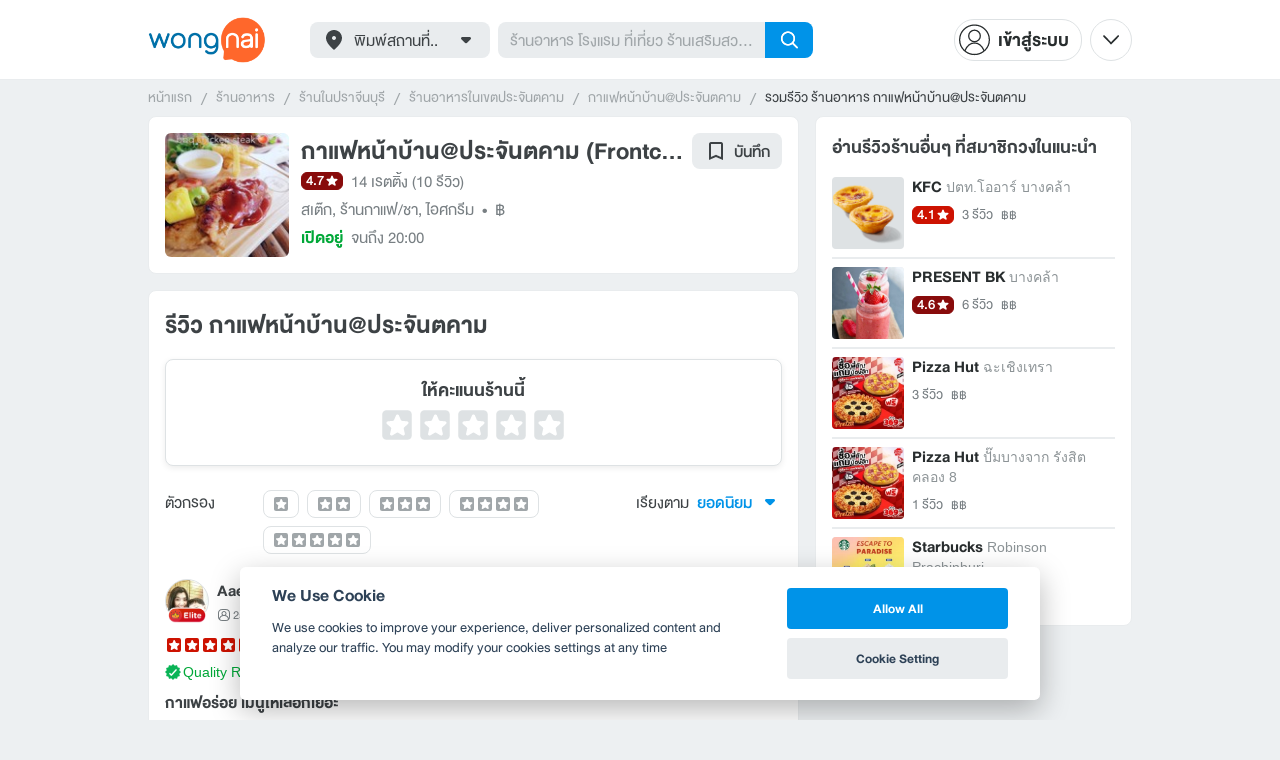

--- FILE ---
content_type: text/html; charset=utf-8
request_url: https://www.wongnai.com/restaurants/278154ic-%E0%B8%81%E0%B8%B2%E0%B9%81%E0%B8%9F%E0%B8%AB%E0%B8%99%E0%B9%89%E0%B8%B2%E0%B8%9A%E0%B9%89%E0%B8%B2%E0%B8%99-%E0%B8%9B%E0%B8%A3%E0%B8%B0%E0%B8%88%E0%B8%B1%E0%B8%99%E0%B8%95%E0%B8%84%E0%B8%B2%E0%B8%A1/reviews
body_size: 54222
content:
<!DOCTYPE html>
<html xmlns:fb="http://ogp.me/ns/fb#" xmlns:og="http://ogp.me/ns#" lang="th">
<head>
	<title data-react-helmet="true">รีวิว กาแฟหน้าบ้าน@ประจันตคาม</title>
	<meta data-react-helmet="true" name="theme-color" content="#ffffff"/><meta data-react-helmet="true" name="color-scheme" content="light only"/><meta data-react-helmet="true" name="apple-itunes-app" content="app-id=403745899"/><meta data-react-helmet="true" name="description" content="10 รีวิว โดยสมาชิกวงในที่ไปกินจริงที่ร้าน กาแฟหน้าบ้าน@ประจันตคาม คะเเนน 4.7 เต็ม 5"/><meta data-react-helmet="true" name="keywords" content="กาแฟหน้าบ้าน@ประจันตคาม,Frontcoffeehouse,สเต๊ก,ร้านกาแฟ/ชา,ไอศกรีม,รีวิว,เมนูแนะนำ,รูปภาพอาหาร,รูปอาหาร,ร้านเด็ด,ร้านอร่อย,ร้านอาหาร,อาหาร,เส้นทาง,แผนที่,ส่วนลด,คูปอง,วงใน,restaurant,deal,wongnai,marketplace"/><meta data-react-helmet="true" name="robots" content="all"/><meta data-react-helmet="true" property="og:title" content="รีวิว กาแฟหน้าบ้าน@ประจันตคาม on wongnai.com"/><meta data-react-helmet="true" property="og:type" content="article"/><meta data-react-helmet="true" property="og:url" content="https://www.wongnai.com/restaurants/278154ic-%E0%B8%81%E0%B8%B2%E0%B9%81%E0%B8%9F%E0%B8%AB%E0%B8%99%E0%B9%89%E0%B8%B2%E0%B8%9A%E0%B9%89%E0%B8%B2%E0%B8%99-%E0%B8%9B%E0%B8%A3%E0%B8%B0%E0%B8%88%E0%B8%B1%E0%B8%99%E0%B8%95%E0%B8%84%E0%B8%B2%E0%B8%A1/reviews"/><meta data-react-helmet="true" property="og:description" content="10 รีวิว โดยสมาชิกวงในที่ไปกินจริงที่ร้าน กาแฟหน้าบ้าน@ประจันตคาม คะเเนน 4.7 เต็ม 5"/><meta data-react-helmet="true" property="og:image" content="https://img.wongnai.com/p/1920x0/2017/09/09/a9df47b80779412b850e6c777790411a.jpg"/><meta data-react-helmet="true" name="thumbnail" content="https://img.wongnai.com/p/1920x0/2017/09/09/a9df47b80779412b850e6c777790411a.jpg"/>
	<base href="/" />
	<meta http-equiv="content-type" content="text/html; charset=UTF-8" />
	<meta http-equiv="content-language" content="th, en" />
	<meta http-equiv="X-UA-Compatible" content="IE=Edge" />
	<meta name="viewport" content="width=device-width, initial-scale=1.0, user-scalable=0" />
	<meta name="robots" content="all" />
	<meta name="inmobi-site-verification" content="3039dc975e9df4c4ee341132415dcfd4" />
	<meta property="fb:app_id" content="120959154612889" />
	<meta property="fb:pages" content="154984664519467" />
	<meta property="fb:pages" content="641317632611026" />
	<link rel="shortcut icon" href="/favicon.ico" type="image/x-icon" />
	<link rel="apple-touch-icon" href="https://static2.wongnai.com/static2/images/XWU7FL1.png" />
	<link rel="search" title="Wongnai" type="application/opensearchdescription+xml" href="/opensearch.xml" />
	
	<link data-react-helmet="true" rel="canonical" href="https://www.wongnai.com/restaurants/278154ic-%E0%B8%81%E0%B8%B2%E0%B9%81%E0%B8%9F%E0%B8%AB%E0%B8%99%E0%B9%89%E0%B8%B2%E0%B8%9A%E0%B9%89%E0%B8%B2%E0%B8%99-%E0%B8%9B%E0%B8%A3%E0%B8%B0%E0%B8%88%E0%B8%B1%E0%B8%99%E0%B8%95%E0%B8%84%E0%B8%B2%E0%B8%A1/reviews"/>
	<link data-chunk="main" rel="stylesheet" href="https://static2.wongnai.com/static2/stylesbff2fc76816906d0c34c.css">
	<link data-chunk="main" rel="preload" as="style" href="https://static2.wongnai.com/static2/stylesbff2fc76816906d0c34c.css">
<link data-chunk="polyfill" rel="preload" as="script" href="https://static2.wongnai.com/static2/runtimea28d0362505096c4ec35.js">
<link data-chunk="polyfill" rel="preload" as="script" href="https://static2.wongnai.com/static2/polyfill95f770b668909d0d1121.js">
<link data-chunk="main" rel="preload" as="script" href="https://static2.wongnai.com/static2/stylesbff2fc76816906d0c34c.js">
<link data-chunk="main" rel="preload" as="script" href="https://static2.wongnai.com/static2/50473cc04a7cecd144a6ca2b.js">
<link data-chunk="main" rel="preload" as="script" href="https://static2.wongnai.com/static2/mainc40d3e246c59d10908c7.js">
<link data-chunk="review-ReviewsPage" rel="preload" as="script" href="https://static2.wongnai.com/static2/6e175948ccfa86b7d80c.js">
<link data-chunk="review-ReviewsPage" rel="preload" as="script" href="https://static2.wongnai.com/static2/d84fca844bf3bb8bcaee.js">
<link data-chunk="component" rel="preload" as="script" href="https://static2.wongnai.com/static2/0729d9e124b0f43e3d2b.js">
<link data-chunk="component" rel="preload" as="script" href="https://static2.wongnai.com/static2/4a46645a4c50793cdd8e.js">
<link data-chunk="component" rel="preload" as="script" href="https://static2.wongnai.com/static2/1aa1676bb549532c8b55.js">
	<style data-styled="true" data-styled-version="5.3.1">.fHBDJP{display:block;width:100%;position:relative;background-color:var(--gray-50);height:auto;font-size:0;}/*!sc*/
data-styled.g1[id="epawmp-0"]{content:"fHBDJP,"}/*!sc*/
.bLCzSn{--gray-white:var(--light-gray-white);--gray-25:var(--light-gray-25);--gray-50:var(--light-gray-50);--gray-75:var(--light-gray-75);--gray-100:var(--light-gray-100);--gray-150:var(--light-gray-150);--gray-250:var(--light-gray-250);--gray-300:var(--light-gray-300);--gray-400:var(--light-gray-400);--gray-500:var(--light-gray-500);--gray-550:var(--light-gray-550);--gray-650:var(--light-gray-650);--gray-700:var(--light-gray-700);--gray-800:var(--light-gray-800);--gray-850:var(--light-gray-850);--gray-900:var(--light-gray-900);--blue-10:var(--light-blue-10);--blue-100:var(--light-blue-100);--blue-200:var(--light-blue-200);--blue-300:var(--light-blue-300);--blue-400:var(--light-blue-400);--blue-500:var(--light-blue-500);--blue-600:var(--light-blue-600);--blue-700:var(--light-blue-700);--blue-800:var(--light-blue-800);--blue-900:var(--light-blue-900);--green-10:var(--light-green-10);--green-100:var(--light-green-100);--green-200:var(--light-green-200);--green-300:var(--light-green-300);--green-400:var(--light-green-400);--green-500:var(--light-green-500);--green-600:var(--light-green-600);--green-700:var(--light-green-700);--green-800:var(--light-green-800);--green-900:var(--light-green-900);--orange-10:var(--light-orange-10);--orange-100:var(--light-orange-100);--orange-200:var(--light-orange-200);--orange-300:var(--light-orange-300);--orange-400:var(--light-orange-400);--orange-500:var(--light-orange-500);--orange-600:var(--light-orange-600);--orange-700:var(--light-orange-700);--orange-800:var(--light-orange-800);--orange-900:var(--light-orange-900);--red-10:var(--light-red-10);--red-100:var(--light-red-100);--red-200:var(--light-red-200);--red-300:var(--light-red-300);--red-400:var(--light-red-400);--red-500:var(--light-red-500);--red-600:var(--light-red-600);--red-700:var(--light-red-700);--red-800:var(--light-red-800);--red-900:var(--light-red-900);--yellow-10:var(--light-yellow-10);--yellow-100:var(--light-yellow-100);--yellow-200:var(--light-yellow-200);--yellow-300:var(--light-yellow-300);--yellow-400:var(--light-yellow-400);--yellow-500:var(--light-yellow-500);--yellow-600:var(--light-yellow-600);--yellow-700:var(--light-yellow-700);--yellow-800:var(--light-yellow-800);--yellow-900:var(--light-yellow-900);--pink-10:var(--light-pink-10);--pink-100:var(--light-pink-100);--pink-200:var(--light-pink-200);--pink-300:var(--light-pink-300);--pink-400:var(--light-pink-400);--pink-500:var(--light-pink-500);--pink-600:var(--light-pink-600);--pink-700:var(--light-pink-700);--pink-800:var(--light-pink-800);--pink-900:var(--light-pink-900);--cyan-10:var(--light-cyan-10);--cyan-100:var(--light-cyan-100);--cyan-200:var(--light-cyan-200);--cyan-300:var(--light-cyan-300);--cyan-400:var(--light-cyan-400);--cyan-500:var(--light-cyan-500);--cyan-600:var(--light-cyan-600);--cyan-700:var(--light-cyan-700);--cyan-800:var(--light-cyan-800);--cyan-900:var(--light-cyan-900);--brick-10:var(--light-brick-10);--brick-100:var(--light-brick-100);--brick-200:var(--light-brick-200);--brick-300:var(--light-brick-300);--brick-400:var(--light-brick-400);--brick-500:var(--light-brick-500);--brick-600:var(--light-brick-600);--brick-700:var(--light-brick-700);--brick-800:var(--light-brick-800);--brick-900:var(--light-brick-900);--teal-10:var(--light-teal-10);--teal-100:var(--light-teal-100);--teal-200:var(--light-teal-200);--teal-300:var(--light-teal-300);--teal-400:var(--light-teal-400);--teal-500:var(--light-teal-500);--teal-600:var(--light-teal-600);--teal-700:var(--light-teal-700);--teal-800:var(--light-teal-800);--teal-900:var(--light-teal-900);--primary-10:var(--blue-10);--primary-100:var(--blue-100);--primary-200:var(--blue-200);--primary-300:var(--blue-300);--primary-400:var(--blue-400);--primary-500:var(--blue-500);--primary-600:var(--blue-600);--primary-700:var(--blue-700);--primary-800:var(--blue-800);--primary-900:var(--blue-900);}/*!sc*/
data-styled.g2[id="Wrapper-sc-1eyywg"]{content:"bLCzSn,"}/*!sc*/
:root{--light-blue-10:#f2fbff;--light-blue-100:#d8f0fd;--light-blue-200:#bee6fa;--light-blue-300:#8cd1f6;--light-blue-400:#5cbcf1;--light-blue-500:#2da8ed;--light-blue-600:#0093e8;--light-blue-700:#0070a8;--light-blue-800:#005b89;--light-blue-900:#002a40;--dark-blue-100:#d8f0fd;--dark-blue-200:#bee6fa;--dark-blue-300:#8cd1f6;--dark-blue-400:#5cbcf1;--dark-blue-500:#2da8ed;--dark-blue-600:#0093e8;--dark-blue-700:#205d80;--dark-blue-800:#2d4959;--dark-blue-900:#32414a;--dark-blue-990:#20292e;--light-gray-25:#f4f6f7;--light-gray-50:#edf0f2;--light-gray-75:#e9ecee;--light-gray-100:#dee2e4;--light-gray-150:#c9ced0;--light-gray-250:#b4babd;--light-gray-300:#a0a6a9;--light-gray-400:#8c9396;--light-gray-500:#787f83;--light-gray-550:#656c6f;--light-gray-650:#53595c;--light-gray-700:#3d4245;--light-gray-800:#2e3335;--light-gray-850:#282d2e;--light-gray-900:#1d2021;--light-gray-white:#ffffff;--dark-gray-25:#f4f6f7;--dark-gray-50:#e9ecee;--dark-gray-100:#dee2e4;--dark-gray-150:#c9ced0;--dark-gray-250:#b4babd;--dark-gray-300:#a0a6a9;--dark-gray-400:#8c9396;--dark-gray-500:#787f83;--dark-gray-550:#656c6f;--dark-gray-650:#53595c;--dark-gray-700:#3d4245;--dark-gray-800:#2e3335;--dark-gray-850:#282d2e;--dark-gray-900:#1d2021;--dark-gray-950:#131414;--dark-gray-white:#ffffff;--light-green-10:#f0fff7;--light-green-100:#c9f5dd;--light-green-200:#a4ebc4;--light-green-300:#69d89b;--light-green-400:#35c676;--light-green-500:#0ab356;--light-green-600:#00a838;--light-green-700:#008e33;--light-green-800:#00742c;--light-green-900:#00401c;--dark-green-100:#c9f5dd;--dark-green-200:#a4ebc4;--dark-green-300:#69d89b;--dark-green-400:#35c676;--dark-green-500:#0ab356;--dark-green-600:#00a838;--dark-green-700:#228041;--dark-green-800:#30593e;--dark-green-900:#2a3c30;--dark-green-990:#1e2922;--light-orange-10:#fff4f0;--light-orange-100:#fee4db;--light-orange-200:#fdd5c6;--light-orange-300:#fbb69e;--light-orange-400:#f89876;--light-orange-500:#f67b4f;--light-orange-600:#f45e28;--light-orange-700:#c74718;--light-orange-800:#9a330d;--light-orange-900:#401200;--dark-orange-100:#fff4f0;--dark-orange-200:#fee4db;--dark-orange-300:#fdd5c6;--dark-orange-400:#fbb69e;--dark-orange-500:#f89876;--dark-orange-600:#f45e28;--dark-orange-700:#8c4a32;--dark-orange-800:#664438;--dark-orange-900:#4a3832;--dark-orange-990:#2b221e;--light-red-10:#fff1f0;--light-red-100:#ffdcd8;--light-red-200:#ffc7c0;--light-red-300:#ff9d90;--light-red-400:#ff7260;--light-red-500:#ff4831;--light-red-600:#ff1d00;--light-red-700:#cf1400;--light-red-800:#9f0d00;--light-red-900:#400400;--dark-red-100:#ffdcd8;--dark-red-200:#ffc7c0;--dark-red-300:#ff9d90;--dark-red-400:#ff7260;--dark-red-500:#ff4831;--dark-red-600:#ff1d00;--dark-red-700:#802b20;--dark-red-800:#59322d;--dark-red-900:#473230;--dark-red-990:#2e2220;--light-yellow-10:#fffaed;--light-yellow-100:#fef1d4;--light-yellow-200:#fce8bc;--light-yellow-300:#fad88b;--light-yellow-400:#f7c85c;--light-yellow-500:#f5b92d;--light-yellow-600:#f2aa00;--light-yellow-700:#cc8a00;--light-yellow-800:#a76b00;--light-yellow-900:#5c3600;--dark-yellow-100:#fef1d4;--dark-yellow-200:#fce8bc;--dark-yellow-300:#fad88b;--dark-yellow-400:#f7c85c;--dark-yellow-500:#f5b92d;--dark-yellow-600:#f2aa00;--dark-yellow-700:#997829;--dark-yellow-800:#665737;--dark-yellow-900:#474132;--dark-yellow-990:#29261e;--light-teal-10:#f2fdff;--light-teal-100:#d5f4f9;--light-teal-200:#b9ebf4;--light-teal-300:#85dae9;--light-teal-400:#54c9dd;--light-teal-500:#28b9d2;--light-teal-600:#00aac7;--light-teal-700:#0c8ea4;--light-teal-800:#137181;--light-teal-900:#12343b;--dark-teal-100:#d5f4f9;--dark-teal-200:#b9ebf4;--dark-teal-300:#85dae9;--dark-teal-400:#54c9dd;--dark-teal-500:#28b9d2;--dark-teal-600:#00aac7;--dark-teal-700:#19616e;--dark-teal-800:#264f57;--dark-teal-900:#2e4447;--dark-teal-990:#1d2729;--light-brick-10:#fff3f2;--light-brick-100:#fadedb;--light-brick-200:#f4c9c5;--light-brick-300:#e9a19a;--light-brick-400:#de7c73;--light-brick-500:#d25a4f;--light-brick-600:#c73b2e;--light-brick-700:#aa3b2d;--light-brick-800:#862216;--light-brick-900:#400700;--dark-brick-100:#fadedb;--dark-brick-200:#f4c9c5;--dark-brick-300:#e9a19a;--dark-brick-400:#de7c73;--dark-brick-500:#d25a4f;--dark-brick-600:#c73b2e;--dark-brick-700:#7a2822;--dark-brick-800:#59302d;--dark-brick-900:#472f2e;--dark-brick-990:#30201f;--light-cyan-10:#f2fffc;--light-cyan-100:#d6f7ee;--light-cyan-200:#bbefe1;--light-cyan-300:#89dfc8;--light-cyan-400:#5cd0b1;--light-cyan-500:#34c09b;--light-cyan-600:#12b086;--light-cyan-700:#119270;--light-cyan-800:#10745a;--light-cyan-900:#0c3b2e;--dark-cyan-100:#d6f7ee;--dark-cyan-200:#bbefe1;--dark-cyan-300:#89dfc8;--dark-cyan-400:#5cd0b1;--dark-cyan-500:#34c09b;--dark-cyan-600:#12b086;--dark-cyan-700:#2dc29a;--dark-cyan-800:#74c2ad;--dark-cyan-900:#2d453e;--dark-cyan-990:#202e2a;--light-pink-10:#fff2f4;--light-pink-100:#ffe2e5;--light-pink-200:#fed2d7;--light-pink-300:#fdb3ba;--light-pink-400:#fc939e;--light-pink-500:#fb7482;--light-pink-600:#fa5567;--light-pink-700:#cb4352;--light-pink-800:#9d323d;--light-pink-900:#401318;--dark-pink-100:#ffe2e5;--dark-pink-200:#fed2d7;--dark-pink-300:#fdb3ba;--dark-pink-400:#fc939e;--dark-pink-500:#fb7482;--dark-pink-600:#fa5567;--dark-pink-700:#75242e;--dark-pink-800:#5e3136;--dark-pink-900:#4a3436;--dark-pink-990:#2e2123;}/*!sc*/
:root .text-primary-900{color:var(--primary-900);}/*!sc*/
:root .text-primary-800{color:var(--primary-800);}/*!sc*/
:root .text-primary-700{color:var(--primary-700);}/*!sc*/
:root .text-primary-600{color:var(--primary-600);}/*!sc*/
:root .text-primary-500{color:var(--primary-500);}/*!sc*/
:root .text-primary-400{color:var(--primary-400);}/*!sc*/
:root .text-primary-300{color:var(--primary-300);}/*!sc*/
:root .text-primary-200{color:var(--primary-200);}/*!sc*/
:root .text-primary-100{color:var(--primary-100);}/*!sc*/
:root .text-primary-10{color:var(--primary-10);}/*!sc*/
:root .text-blue-900{color:var(--blue-900);}/*!sc*/
:root .text-blue-800{color:var(--blue-800);}/*!sc*/
:root .text-blue-700{color:var(--blue-700);}/*!sc*/
:root .text-blue-600{color:var(--blue-600);}/*!sc*/
:root .text-blue-500{color:var(--blue-500);}/*!sc*/
:root .text-blue-400{color:var(--blue-400);}/*!sc*/
:root .text-blue-300{color:var(--blue-300);}/*!sc*/
:root .text-blue-200{color:var(--blue-200);}/*!sc*/
:root .text-blue-100{color:var(--blue-100);}/*!sc*/
:root .text-blue-10{color:var(--blue-10);}/*!sc*/
:root .text-gray-900{color:var(--gray-900);}/*!sc*/
:root .text-gray-850{color:var(--gray-850);}/*!sc*/
:root .text-gray-800{color:var(--gray-800);}/*!sc*/
:root .text-gray-700{color:var(--gray-700);}/*!sc*/
:root .text-gray-650{color:var(--gray-650);}/*!sc*/
:root .text-gray-550{color:var(--gray-550);}/*!sc*/
:root .text-gray-500{color:var(--gray-500);}/*!sc*/
:root .text-gray-400{color:var(--gray-400);}/*!sc*/
:root .text-gray-300{color:var(--gray-300);}/*!sc*/
:root .text-gray-250{color:var(--gray-250);}/*!sc*/
:root .text-gray-150{color:var(--gray-150);}/*!sc*/
:root .text-gray-100{color:var(--gray-100);}/*!sc*/
:root .text-gray-75{color:var(--gray-75);}/*!sc*/
:root .text-gray-50{color:var(--gray-50);}/*!sc*/
:root .text-gray-25{color:var(--gray-25);}/*!sc*/
:root .text-white{color:var(--gray-white);}/*!sc*/
:root .text-green-900{color:var(--green-900);}/*!sc*/
:root .text-green-800{color:var(--green-800);}/*!sc*/
:root .text-green-700{color:var(--green-700);}/*!sc*/
:root .text-green-600{color:var(--green-600);}/*!sc*/
:root .text-green-500{color:var(--green-500);}/*!sc*/
:root .text-green-400{color:var(--green-400);}/*!sc*/
:root .text-green-300{color:var(--green-300);}/*!sc*/
:root .text-green-200{color:var(--green-200);}/*!sc*/
:root .text-green-100{color:var(--green-100);}/*!sc*/
:root .text-green-10{color:var(--green-10);}/*!sc*/
:root .text-orange-900{color:var(--orange-900);}/*!sc*/
:root .text-orange-800{color:var(--orange-800);}/*!sc*/
:root .text-orange-700{color:var(--orange-700);}/*!sc*/
:root .text-orange-600{color:var(--orange-600);}/*!sc*/
:root .text-orange-500{color:var(--orange-500);}/*!sc*/
:root .text-orange-400{color:var(--orange-400);}/*!sc*/
:root .text-orange-300{color:var(--orange-300);}/*!sc*/
:root .text-orange-200{color:var(--orange-200);}/*!sc*/
:root .text-orange-100{color:var(--orange-100);}/*!sc*/
:root .text-orange-10{color:var(--orange-10);}/*!sc*/
:root .text-red-900{color:var(--red-900);}/*!sc*/
:root .text-red-800{color:var(--red-800);}/*!sc*/
:root .text-red-700{color:var(--red-700);}/*!sc*/
:root .text-red-600{color:var(--red-600);}/*!sc*/
:root .text-red-500{color:var(--red-500);}/*!sc*/
:root .text-red-400{color:var(--red-400);}/*!sc*/
:root .text-red-300{color:var(--red-300);}/*!sc*/
:root .text-red-200{color:var(--red-200);}/*!sc*/
:root .text-red-100{color:var(--red-100);}/*!sc*/
:root .text-red-10{color:var(--red-10);}/*!sc*/
:root .text-yellow-900{color:var(--yellow-900);}/*!sc*/
:root .text-yellow-800{color:var(--yellow-800);}/*!sc*/
:root .text-yellow-700{color:var(--yellow-700);}/*!sc*/
:root .text-yellow-600{color:var(--yellow-600);}/*!sc*/
:root .text-yellow-500{color:var(--yellow-500);}/*!sc*/
:root .text-yellow-400{color:var(--yellow-400);}/*!sc*/
:root .text-yellow-300{color:var(--yellow-300);}/*!sc*/
:root .text-yellow-200{color:var(--yellow-200);}/*!sc*/
:root .text-yellow-100{color:var(--yellow-100);}/*!sc*/
:root .text-yellow-10{color:var(--yellow-10);}/*!sc*/
@media (prefers-color-scheme:dark){:root{--light-blue-10:#f2fbff;--light-blue-100:#d8f0fd;--light-blue-200:#bee6fa;--light-blue-300:#8cd1f6;--light-blue-400:#5cbcf1;--light-blue-500:#2da8ed;--light-blue-600:#0093e8;--light-blue-700:#0070a8;--light-blue-800:#005b89;--light-blue-900:#002a40;--dark-blue-100:#d8f0fd;--dark-blue-200:#bee6fa;--dark-blue-300:#8cd1f6;--dark-blue-400:#5cbcf1;--dark-blue-500:#2da8ed;--dark-blue-600:#0093e8;--dark-blue-700:#205d80;--dark-blue-800:#2d4959;--dark-blue-900:#32414a;--dark-blue-990:#20292e;--light-gray-25:#f4f6f7;--light-gray-50:#edf0f2;--light-gray-75:#e9ecee;--light-gray-100:#dee2e4;--light-gray-150:#c9ced0;--light-gray-250:#b4babd;--light-gray-300:#a0a6a9;--light-gray-400:#8c9396;--light-gray-500:#787f83;--light-gray-550:#656c6f;--light-gray-650:#53595c;--light-gray-700:#3d4245;--light-gray-800:#2e3335;--light-gray-850:#282d2e;--light-gray-900:#1d2021;--light-gray-white:#ffffff;--dark-gray-25:#f4f6f7;--dark-gray-50:#e9ecee;--dark-gray-100:#dee2e4;--dark-gray-150:#c9ced0;--dark-gray-250:#b4babd;--dark-gray-300:#a0a6a9;--dark-gray-400:#8c9396;--dark-gray-500:#787f83;--dark-gray-550:#656c6f;--dark-gray-650:#53595c;--dark-gray-700:#3d4245;--dark-gray-800:#2e3335;--dark-gray-850:#282d2e;--dark-gray-900:#1d2021;--dark-gray-950:#131414;--dark-gray-white:#ffffff;--light-green-10:#f0fff7;--light-green-100:#c9f5dd;--light-green-200:#a4ebc4;--light-green-300:#69d89b;--light-green-400:#35c676;--light-green-500:#0ab356;--light-green-600:#00a838;--light-green-700:#008e33;--light-green-800:#00742c;--light-green-900:#00401c;--dark-green-100:#c9f5dd;--dark-green-200:#a4ebc4;--dark-green-300:#69d89b;--dark-green-400:#35c676;--dark-green-500:#0ab356;--dark-green-600:#00a838;--dark-green-700:#228041;--dark-green-800:#30593e;--dark-green-900:#2a3c30;--dark-green-990:#1e2922;--light-orange-10:#fff4f0;--light-orange-100:#fee4db;--light-orange-200:#fdd5c6;--light-orange-300:#fbb69e;--light-orange-400:#f89876;--light-orange-500:#f67b4f;--light-orange-600:#f45e28;--light-orange-700:#c74718;--light-orange-800:#9a330d;--light-orange-900:#401200;--dark-orange-100:#fff4f0;--dark-orange-200:#fee4db;--dark-orange-300:#fdd5c6;--dark-orange-400:#fbb69e;--dark-orange-500:#f89876;--dark-orange-600:#f45e28;--dark-orange-700:#8c4a32;--dark-orange-800:#664438;--dark-orange-900:#4a3832;--dark-orange-990:#2b221e;--light-red-10:#fff1f0;--light-red-100:#ffdcd8;--light-red-200:#ffc7c0;--light-red-300:#ff9d90;--light-red-400:#ff7260;--light-red-500:#ff4831;--light-red-600:#ff1d00;--light-red-700:#cf1400;--light-red-800:#9f0d00;--light-red-900:#400400;--dark-red-100:#ffdcd8;--dark-red-200:#ffc7c0;--dark-red-300:#ff9d90;--dark-red-400:#ff7260;--dark-red-500:#ff4831;--dark-red-600:#ff1d00;--dark-red-700:#802b20;--dark-red-800:#59322d;--dark-red-900:#473230;--dark-red-990:#2e2220;--light-yellow-10:#fffaed;--light-yellow-100:#fef1d4;--light-yellow-200:#fce8bc;--light-yellow-300:#fad88b;--light-yellow-400:#f7c85c;--light-yellow-500:#f5b92d;--light-yellow-600:#f2aa00;--light-yellow-700:#cc8a00;--light-yellow-800:#a76b00;--light-yellow-900:#5c3600;--dark-yellow-100:#fef1d4;--dark-yellow-200:#fce8bc;--dark-yellow-300:#fad88b;--dark-yellow-400:#f7c85c;--dark-yellow-500:#f5b92d;--dark-yellow-600:#f2aa00;--dark-yellow-700:#997829;--dark-yellow-800:#665737;--dark-yellow-900:#474132;--dark-yellow-990:#29261e;--light-teal-10:#f2fdff;--light-teal-100:#d5f4f9;--light-teal-200:#b9ebf4;--light-teal-300:#85dae9;--light-teal-400:#54c9dd;--light-teal-500:#28b9d2;--light-teal-600:#00aac7;--light-teal-700:#0c8ea4;--light-teal-800:#137181;--light-teal-900:#12343b;--dark-teal-100:#d5f4f9;--dark-teal-200:#b9ebf4;--dark-teal-300:#85dae9;--dark-teal-400:#54c9dd;--dark-teal-500:#28b9d2;--dark-teal-600:#00aac7;--dark-teal-700:#19616e;--dark-teal-800:#264f57;--dark-teal-900:#2e4447;--dark-teal-990:#1d2729;--light-brick-10:#fff3f2;--light-brick-100:#fadedb;--light-brick-200:#f4c9c5;--light-brick-300:#e9a19a;--light-brick-400:#de7c73;--light-brick-500:#d25a4f;--light-brick-600:#c73b2e;--light-brick-700:#aa3b2d;--light-brick-800:#862216;--light-brick-900:#400700;--dark-brick-100:#fadedb;--dark-brick-200:#f4c9c5;--dark-brick-300:#e9a19a;--dark-brick-400:#de7c73;--dark-brick-500:#d25a4f;--dark-brick-600:#c73b2e;--dark-brick-700:#7a2822;--dark-brick-800:#59302d;--dark-brick-900:#472f2e;--dark-brick-990:#30201f;--light-cyan-10:#f2fffc;--light-cyan-100:#d6f7ee;--light-cyan-200:#bbefe1;--light-cyan-300:#89dfc8;--light-cyan-400:#5cd0b1;--light-cyan-500:#34c09b;--light-cyan-600:#12b086;--light-cyan-700:#119270;--light-cyan-800:#10745a;--light-cyan-900:#0c3b2e;--dark-cyan-100:#d6f7ee;--dark-cyan-200:#bbefe1;--dark-cyan-300:#89dfc8;--dark-cyan-400:#5cd0b1;--dark-cyan-500:#34c09b;--dark-cyan-600:#12b086;--dark-cyan-700:#2dc29a;--dark-cyan-800:#74c2ad;--dark-cyan-900:#2d453e;--dark-cyan-990:#202e2a;--light-pink-10:#fff2f4;--light-pink-100:#ffe2e5;--light-pink-200:#fed2d7;--light-pink-300:#fdb3ba;--light-pink-400:#fc939e;--light-pink-500:#fb7482;--light-pink-600:#fa5567;--light-pink-700:#cb4352;--light-pink-800:#9d323d;--light-pink-900:#401318;--dark-pink-100:#ffe2e5;--dark-pink-200:#fed2d7;--dark-pink-300:#fdb3ba;--dark-pink-400:#fc939e;--dark-pink-500:#fb7482;--dark-pink-600:#fa5567;--dark-pink-700:#75242e;--dark-pink-800:#5e3136;--dark-pink-900:#4a3436;--dark-pink-990:#2e2123;}:root .text-primary-900{color:var(--primary-900);}:root .text-primary-800{color:var(--primary-800);}:root .text-primary-700{color:var(--primary-700);}:root .text-primary-600{color:var(--primary-600);}:root .text-primary-500{color:var(--primary-500);}:root .text-primary-400{color:var(--primary-400);}:root .text-primary-300{color:var(--primary-300);}:root .text-primary-200{color:var(--primary-200);}:root .text-primary-100{color:var(--primary-100);}:root .text-primary-10{color:var(--primary-10);}:root .text-blue-900{color:var(--blue-900);}:root .text-blue-800{color:var(--blue-800);}:root .text-blue-700{color:var(--blue-700);}:root .text-blue-600{color:var(--blue-600);}:root .text-blue-500{color:var(--blue-500);}:root .text-blue-400{color:var(--blue-400);}:root .text-blue-300{color:var(--blue-300);}:root .text-blue-200{color:var(--blue-200);}:root .text-blue-100{color:var(--blue-100);}:root .text-blue-10{color:var(--blue-10);}:root .text-gray-900{color:var(--gray-900);}:root .text-gray-850{color:var(--gray-850);}:root .text-gray-800{color:var(--gray-800);}:root .text-gray-700{color:var(--gray-700);}:root .text-gray-650{color:var(--gray-650);}:root .text-gray-550{color:var(--gray-550);}:root .text-gray-500{color:var(--gray-500);}:root .text-gray-400{color:var(--gray-400);}:root .text-gray-300{color:var(--gray-300);}:root .text-gray-250{color:var(--gray-250);}:root .text-gray-150{color:var(--gray-150);}:root .text-gray-100{color:var(--gray-100);}:root .text-gray-75{color:var(--gray-75);}:root .text-gray-50{color:var(--gray-50);}:root .text-gray-25{color:var(--gray-25);}:root .text-white{color:var(--gray-white);}:root .text-green-900{color:var(--green-900);}:root .text-green-800{color:var(--green-800);}:root .text-green-700{color:var(--green-700);}:root .text-green-600{color:var(--green-600);}:root .text-green-500{color:var(--green-500);}:root .text-green-400{color:var(--green-400);}:root .text-green-300{color:var(--green-300);}:root .text-green-200{color:var(--green-200);}:root .text-green-100{color:var(--green-100);}:root .text-green-10{color:var(--green-10);}:root .text-orange-900{color:var(--orange-900);}:root .text-orange-800{color:var(--orange-800);}:root .text-orange-700{color:var(--orange-700);}:root .text-orange-600{color:var(--orange-600);}:root .text-orange-500{color:var(--orange-500);}:root .text-orange-400{color:var(--orange-400);}:root .text-orange-300{color:var(--orange-300);}:root .text-orange-200{color:var(--orange-200);}:root .text-orange-100{color:var(--orange-100);}:root .text-orange-10{color:var(--orange-10);}:root .text-red-900{color:var(--red-900);}:root .text-red-800{color:var(--red-800);}:root .text-red-700{color:var(--red-700);}:root .text-red-600{color:var(--red-600);}:root .text-red-500{color:var(--red-500);}:root .text-red-400{color:var(--red-400);}:root .text-red-300{color:var(--red-300);}:root .text-red-200{color:var(--red-200);}:root .text-red-100{color:var(--red-100);}:root .text-red-10{color:var(--red-10);}:root .text-yellow-900{color:var(--yellow-900);}:root .text-yellow-800{color:var(--yellow-800);}:root .text-yellow-700{color:var(--yellow-700);}:root .text-yellow-600{color:var(--yellow-600);}:root .text-yellow-500{color:var(--yellow-500);}:root .text-yellow-400{color:var(--yellow-400);}:root .text-yellow-300{color:var(--yellow-300);}:root .text-yellow-200{color:var(--yellow-200);}:root .text-yellow-100{color:var(--yellow-100);}:root .text-yellow-10{color:var(--yellow-10);}}/*!sc*/
body{-webkit-transition:color 0.5s cubic-bezier(0.22,1.19,0.22,0.95), background-color 0.5s cubic-bezier(0.22,1.19,0.22,0.95);transition:color 0.5s cubic-bezier(0.22,1.19,0.22,0.95), background-color 0.5s cubic-bezier(0.22,1.19,0.22,0.95);}/*!sc*/
.rg24{font-weight:normal;font-size:24px;line-height:36px;}/*!sc*/
.rg20{font-weight:normal;font-size:20px;line-height:30px;}/*!sc*/
.rg18{font-weight:normal;font-size:18px;line-height:28px;}/*!sc*/
.rg16{font-weight:normal;font-size:16px;line-height:24px;}/*!sc*/
.rg14{font-weight:normal;font-size:14px;line-height:20px;}/*!sc*/
.rg12{font-weight:normal;font-size:12px;line-height:18px;}/*!sc*/
.rg10{font-weight:normal;font-size:10px;line-height:14px;}/*!sc*/
.rg8{font-weight:normal;font-size:8px;line-height:12px;}/*!sc*/
.md18{font-weight:500;font-size:18px;line-height:28px;}/*!sc*/
.md16{font-weight:500;font-size:16px;line-height:24px;}/*!sc*/
.md14{font-weight:500;font-size:14px;line-height:20px;}/*!sc*/
.md12{font-weight:500;font-size:12px;line-height:18px;}/*!sc*/
.md10{font-weight:500;font-size:10px;line-height:14px;}/*!sc*/
.bd48{font-weight:bold;font-size:48px;line-height:56px;}/*!sc*/
.bd36{font-weight:bold;font-size:36px;line-height:48px;}/*!sc*/
.bd24{font-weight:bold;font-size:24px;line-height:36px;}/*!sc*/
.bd20{font-weight:bold;font-size:20px;line-height:30px;}/*!sc*/
.bd18{font-weight:bold;font-size:18px;line-height:28px;}/*!sc*/
.bd16{font-weight:bold;font-size:16px;line-height:24px;}/*!sc*/
.bd14{font-weight:bold;font-size:14px;line-height:20px;}/*!sc*/
@media (max-width:991px){.rg24-mWeb{font-weight:normal;font-size:24px;line-height:36px;}.rg20-mWeb{font-weight:normal;font-size:20px;line-height:30px;}.rg18-mWeb{font-weight:normal;font-size:18px;line-height:28px;}.rg16-mWeb{font-weight:normal;font-size:16px;line-height:24px;}.rg14-mWeb{font-weight:normal;font-size:14px;line-height:20px;}.rg12-mWeb{font-weight:normal;font-size:12px;line-height:18px;}.rg10-mWeb{font-weight:normal;font-size:10px;line-height:14px;}.rg8-mWeb{font-weight:normal;font-size:8px;line-height:12px;}.md18-mWeb{font-weight:500;font-size:18px;line-height:28px;}.md16-mWeb{font-weight:500;font-size:16px;line-height:24px;}.md14-mWeb{font-weight:500;font-size:14px;line-height:20px;}.md12-mWeb{font-weight:500;font-size:12px;line-height:18px;}.md10-mWeb{font-weight:500;font-size:10px;line-height:14px;}.bd48-mWeb{font-weight:bold;font-size:36px;line-height:48px;}.bd36-mWeb{font-weight:bold;font-size:36px;line-height:48px;}.bd24-mWeb{font-weight:bold;font-size:24px;line-height:36px;}.bd20-mWeb{font-weight:bold;font-size:20px;line-height:30px;}.bd18-mWeb{font-weight:bold;font-size:18px;line-height:28px;}.bd16-mWeb{font-weight:bold;font-size:16px;line-height:24px;}.bd14-mWeb{font-weight:bold;font-size:14px;line-height:20px;}}/*!sc*/
.font-system{font-family:none;}/*!sc*/
.font-highlight{font-family:"DB Heavent Now",sans-serif;}/*!sc*/
.break-word{word-break:break-word;}/*!sc*/
.text-center{text-align:center;}/*!sc*/
.text-overlay{color:#ffffff;text-shadow:0px 0px 2px rgba(0,0,0,0.35);}/*!sc*/
.base-block{border-radius:8px;border:1px solid var(--gray-75);background-color:var(--gray-white);}/*!sc*/
@media (max-width:991px){.base-block{width:inherit;min-width:100%;border-radius:0;border:none;background-color:var(--gray-white);}}/*!sc*/
.base-card{box-shadow:0px 2px 6px rgba(0,0,0,0.08);border-radius:8px;background-color:var(--gray-white);border:0.5px solid var(--gray-100);}/*!sc*/
*{box-sizing:border-box;}/*!sc*/
a:focus{outline-style:none;box-shadow:0 0 0 2px var(--blue-400);border-radius:2px;}/*!sc*/
.relative{position:relative !important;}/*!sc*/
.s14 svg,.s14 img{width:14px !important;height:14px !important;}/*!sc*/
svg.s14,img.s14{width:14px !important;height:14px !important;}/*!sc*/
.s18 svg,.s18 img{width:18px !important;height:18px !important;}/*!sc*/
svg.s18,img.s18{width:18px !important;height:18px !important;}/*!sc*/
.s24 svg,.s24 img{width:24px !important;height:24px !important;}/*!sc*/
svg.s24,img.s24{width:24px !important;height:24px !important;}/*!sc*/
.clickable{cursor:pointer !important;}/*!sc*/
.m-2{margin:2px !important;}/*!sc*/
.m-4{margin:4px !important;}/*!sc*/
.m-6{margin:6px !important;}/*!sc*/
.m-8{margin:8px !important;}/*!sc*/
.m-12{margin:12px !important;}/*!sc*/
.m-16{margin:16px !important;}/*!sc*/
.m-18{margin:18px !important;}/*!sc*/
.m-24{margin:24px !important;}/*!sc*/
.m-28{margin:28px !important;}/*!sc*/
.m-36{margin:36px !important;}/*!sc*/
.m-44{margin:44px !important;}/*!sc*/
.m-56{margin:56px !important;}/*!sc*/
.m-64{margin:64px !important;}/*!sc*/
.m-68{margin:68px !important;}/*!sc*/
.m-0{margin:0 !important;}/*!sc*/
.m-auto{margin:auto !important;}/*!sc*/
.mx-2{margin-left:2px !important;margin-right:2px !important;}/*!sc*/
.mx-4{margin-left:4px !important;margin-right:4px !important;}/*!sc*/
.mx-6{margin-left:6px !important;margin-right:6px !important;}/*!sc*/
.mx-8{margin-left:8px !important;margin-right:8px !important;}/*!sc*/
.mx-12{margin-left:12px !important;margin-right:12px !important;}/*!sc*/
.mx-16{margin-left:16px !important;margin-right:16px !important;}/*!sc*/
.mx-18{margin-left:18px !important;margin-right:18px !important;}/*!sc*/
.mx-24{margin-left:24px !important;margin-right:24px !important;}/*!sc*/
.mx-28{margin-left:28px !important;margin-right:28px !important;}/*!sc*/
.mx-36{margin-left:36px !important;margin-right:36px !important;}/*!sc*/
.mx-44{margin-left:44px !important;margin-right:44px !important;}/*!sc*/
.mx-56{margin-left:56px !important;margin-right:56px !important;}/*!sc*/
.mx-64{margin-left:64px !important;margin-right:64px !important;}/*!sc*/
.mx-68{margin-left:68px !important;margin-right:68px !important;}/*!sc*/
.mx-0{margin-left:0 !important;margin-right:0 !important;}/*!sc*/
.mx-auto{margin-left:auto !important;margin-right:auto !important;}/*!sc*/
.my-2{margin-top:2px !important;margin-bottom:2px !important;}/*!sc*/
.my-4{margin-top:4px !important;margin-bottom:4px !important;}/*!sc*/
.my-6{margin-top:6px !important;margin-bottom:6px !important;}/*!sc*/
.my-8{margin-top:8px !important;margin-bottom:8px !important;}/*!sc*/
.my-12{margin-top:12px !important;margin-bottom:12px !important;}/*!sc*/
.my-16{margin-top:16px !important;margin-bottom:16px !important;}/*!sc*/
.my-18{margin-top:18px !important;margin-bottom:18px !important;}/*!sc*/
.my-24{margin-top:24px !important;margin-bottom:24px !important;}/*!sc*/
.my-28{margin-top:28px !important;margin-bottom:28px !important;}/*!sc*/
.my-36{margin-top:36px !important;margin-bottom:36px !important;}/*!sc*/
.my-44{margin-top:44px !important;margin-bottom:44px !important;}/*!sc*/
.my-56{margin-top:56px !important;margin-bottom:56px !important;}/*!sc*/
.my-64{margin-top:64px !important;margin-bottom:64px !important;}/*!sc*/
.my-68{margin-top:68px !important;margin-bottom:68px !important;}/*!sc*/
.my-0{margin-top:0 !important;margin-bottom:0 !important;}/*!sc*/
.my-auto{margin-top:auto !important;margin-bottom:auto !important;}/*!sc*/
.ml-2{margin-left:2px !important;}/*!sc*/
.ml-4{margin-left:4px !important;}/*!sc*/
.ml-6{margin-left:6px !important;}/*!sc*/
.ml-8{margin-left:8px !important;}/*!sc*/
.ml-12{margin-left:12px !important;}/*!sc*/
.ml-16{margin-left:16px !important;}/*!sc*/
.ml-18{margin-left:18px !important;}/*!sc*/
.ml-24{margin-left:24px !important;}/*!sc*/
.ml-28{margin-left:28px !important;}/*!sc*/
.ml-36{margin-left:36px !important;}/*!sc*/
.ml-44{margin-left:44px !important;}/*!sc*/
.ml-56{margin-left:56px !important;}/*!sc*/
.ml-64{margin-left:64px !important;}/*!sc*/
.ml-68{margin-left:68px !important;}/*!sc*/
.ml-0{margin-left:0 !important;}/*!sc*/
.ml-auto{margin-left:auto !important;}/*!sc*/
.mr-2{margin-right:2px !important;}/*!sc*/
.mr-4{margin-right:4px !important;}/*!sc*/
.mr-6{margin-right:6px !important;}/*!sc*/
.mr-8{margin-right:8px !important;}/*!sc*/
.mr-12{margin-right:12px !important;}/*!sc*/
.mr-16{margin-right:16px !important;}/*!sc*/
.mr-18{margin-right:18px !important;}/*!sc*/
.mr-24{margin-right:24px !important;}/*!sc*/
.mr-28{margin-right:28px !important;}/*!sc*/
.mr-36{margin-right:36px !important;}/*!sc*/
.mr-44{margin-right:44px !important;}/*!sc*/
.mr-56{margin-right:56px !important;}/*!sc*/
.mr-64{margin-right:64px !important;}/*!sc*/
.mr-68{margin-right:68px !important;}/*!sc*/
.mr-0{margin-right:0 !important;}/*!sc*/
.mr-auto{margin-right:auto !important;}/*!sc*/
.mt-2{margin-top:2px !important;}/*!sc*/
.mt-4{margin-top:4px !important;}/*!sc*/
.mt-6{margin-top:6px !important;}/*!sc*/
.mt-8{margin-top:8px !important;}/*!sc*/
.mt-12{margin-top:12px !important;}/*!sc*/
.mt-16{margin-top:16px !important;}/*!sc*/
.mt-18{margin-top:18px !important;}/*!sc*/
.mt-24{margin-top:24px !important;}/*!sc*/
.mt-28{margin-top:28px !important;}/*!sc*/
.mt-36{margin-top:36px !important;}/*!sc*/
.mt-44{margin-top:44px !important;}/*!sc*/
.mt-56{margin-top:56px !important;}/*!sc*/
.mt-64{margin-top:64px !important;}/*!sc*/
.mt-68{margin-top:68px !important;}/*!sc*/
.mt-0{margin-top:0 !important;}/*!sc*/
.mt-auto{margin-top:auto !important;}/*!sc*/
.mb-2{margin-bottom:2px !important;}/*!sc*/
.mb-4{margin-bottom:4px !important;}/*!sc*/
.mb-6{margin-bottom:6px !important;}/*!sc*/
.mb-8{margin-bottom:8px !important;}/*!sc*/
.mb-12{margin-bottom:12px !important;}/*!sc*/
.mb-16{margin-bottom:16px !important;}/*!sc*/
.mb-18{margin-bottom:18px !important;}/*!sc*/
.mb-24{margin-bottom:24px !important;}/*!sc*/
.mb-28{margin-bottom:28px !important;}/*!sc*/
.mb-36{margin-bottom:36px !important;}/*!sc*/
.mb-44{margin-bottom:44px !important;}/*!sc*/
.mb-56{margin-bottom:56px !important;}/*!sc*/
.mb-64{margin-bottom:64px !important;}/*!sc*/
.mb-68{margin-bottom:68px !important;}/*!sc*/
.mb-0{margin-bottom:0 !important;}/*!sc*/
.mb-auto{margin-bottom:auto !important;}/*!sc*/
@media (max-width:991px){.m-2-mWeb{margin:2px !important;}.m-4-mWeb{margin:4px !important;}.m-6-mWeb{margin:6px !important;}.m-8-mWeb{margin:8px !important;}.m-12-mWeb{margin:12px !important;}.m-16-mWeb{margin:16px !important;}.m-18-mWeb{margin:18px !important;}.m-24-mWeb{margin:24px !important;}.m-28-mWeb{margin:28px !important;}.m-36-mWeb{margin:36px !important;}.m-44-mWeb{margin:44px !important;}.m-56-mWeb{margin:56px !important;}.m-64-mWeb{margin:64px !important;}.m-68-mWeb{margin:68px !important;}.m-0-mWeb{margin:0 !important;}.m-auto-mWeb{margin:auto !important;}.mx-2-mWeb{margin-left:2px !important;margin-right:2px !important;}.mx-4-mWeb{margin-left:4px !important;margin-right:4px !important;}.mx-6-mWeb{margin-left:6px !important;margin-right:6px !important;}.mx-8-mWeb{margin-left:8px !important;margin-right:8px !important;}.mx-12-mWeb{margin-left:12px !important;margin-right:12px !important;}.mx-16-mWeb{margin-left:16px !important;margin-right:16px !important;}.mx-18-mWeb{margin-left:18px !important;margin-right:18px !important;}.mx-24-mWeb{margin-left:24px !important;margin-right:24px !important;}.mx-28-mWeb{margin-left:28px !important;margin-right:28px !important;}.mx-36-mWeb{margin-left:36px !important;margin-right:36px !important;}.mx-44-mWeb{margin-left:44px !important;margin-right:44px !important;}.mx-56-mWeb{margin-left:56px !important;margin-right:56px !important;}.mx-64-mWeb{margin-left:64px !important;margin-right:64px !important;}.mx-68-mWeb{margin-left:68px !important;margin-right:68px !important;}.mx-0-mWeb{margin-left:0 !important;margin-right:0 !important;}.mx-auto-mWeb{margin-left:auto !important;margin-right:auto !important;}.my-2-mWeb{margin-top:2px !important;margin-bottom:2px !important;}.my-4-mWeb{margin-top:4px !important;margin-bottom:4px !important;}.my-6-mWeb{margin-top:6px !important;margin-bottom:6px !important;}.my-8-mWeb{margin-top:8px !important;margin-bottom:8px !important;}.my-12-mWeb{margin-top:12px !important;margin-bottom:12px !important;}.my-16-mWeb{margin-top:16px !important;margin-bottom:16px !important;}.my-18-mWeb{margin-top:18px !important;margin-bottom:18px !important;}.my-24-mWeb{margin-top:24px !important;margin-bottom:24px !important;}.my-28-mWeb{margin-top:28px !important;margin-bottom:28px !important;}.my-36-mWeb{margin-top:36px !important;margin-bottom:36px !important;}.my-44-mWeb{margin-top:44px !important;margin-bottom:44px !important;}.my-56-mWeb{margin-top:56px !important;margin-bottom:56px !important;}.my-64-mWeb{margin-top:64px !important;margin-bottom:64px !important;}.my-68-mWeb{margin-top:68px !important;margin-bottom:68px !important;}.my-0-mWeb{margin-top:0 !important;margin-bottom:0 !important;}.my-auto-mWeb{margin-top:auto !important;margin-bottom:auto !important;}.ml-2-mWeb{margin-left:2px !important;}.ml-4-mWeb{margin-left:4px !important;}.ml-6-mWeb{margin-left:6px !important;}.ml-8-mWeb{margin-left:8px !important;}.ml-12-mWeb{margin-left:12px !important;}.ml-16-mWeb{margin-left:16px !important;}.ml-18-mWeb{margin-left:18px !important;}.ml-24-mWeb{margin-left:24px !important;}.ml-28-mWeb{margin-left:28px !important;}.ml-36-mWeb{margin-left:36px !important;}.ml-44-mWeb{margin-left:44px !important;}.ml-56-mWeb{margin-left:56px !important;}.ml-64-mWeb{margin-left:64px !important;}.ml-68-mWeb{margin-left:68px !important;}.ml-0-mWeb{margin-left:0 !important;}.ml-auto-mWeb{margin-left:auto !important;}.mr-2-mWeb{margin-right:2px !important;}.mr-4-mWeb{margin-right:4px !important;}.mr-6-mWeb{margin-right:6px !important;}.mr-8-mWeb{margin-right:8px !important;}.mr-12-mWeb{margin-right:12px !important;}.mr-16-mWeb{margin-right:16px !important;}.mr-18-mWeb{margin-right:18px !important;}.mr-24-mWeb{margin-right:24px !important;}.mr-28-mWeb{margin-right:28px !important;}.mr-36-mWeb{margin-right:36px !important;}.mr-44-mWeb{margin-right:44px !important;}.mr-56-mWeb{margin-right:56px !important;}.mr-64-mWeb{margin-right:64px !important;}.mr-68-mWeb{margin-right:68px !important;}.mr-0-mWeb{margin-right:0 !important;}.mr-auto-mWeb{margin-right:auto !important;}.mt-2-mWeb{margin-top:2px !important;}.mt-4-mWeb{margin-top:4px !important;}.mt-6-mWeb{margin-top:6px !important;}.mt-8-mWeb{margin-top:8px !important;}.mt-12-mWeb{margin-top:12px !important;}.mt-16-mWeb{margin-top:16px !important;}.mt-18-mWeb{margin-top:18px !important;}.mt-24-mWeb{margin-top:24px !important;}.mt-28-mWeb{margin-top:28px !important;}.mt-36-mWeb{margin-top:36px !important;}.mt-44-mWeb{margin-top:44px !important;}.mt-56-mWeb{margin-top:56px !important;}.mt-64-mWeb{margin-top:64px !important;}.mt-68-mWeb{margin-top:68px !important;}.mt-0-mWeb{margin-top:0 !important;}.mt-auto-mWeb{margin-top:auto !important;}.mb-2-mWeb{margin-bottom:2px !important;}.mb-4-mWeb{margin-bottom:4px !important;}.mb-6-mWeb{margin-bottom:6px !important;}.mb-8-mWeb{margin-bottom:8px !important;}.mb-12-mWeb{margin-bottom:12px !important;}.mb-16-mWeb{margin-bottom:16px !important;}.mb-18-mWeb{margin-bottom:18px !important;}.mb-24-mWeb{margin-bottom:24px !important;}.mb-28-mWeb{margin-bottom:28px !important;}.mb-36-mWeb{margin-bottom:36px !important;}.mb-44-mWeb{margin-bottom:44px !important;}.mb-56-mWeb{margin-bottom:56px !important;}.mb-64-mWeb{margin-bottom:64px !important;}.mb-68-mWeb{margin-bottom:68px !important;}.mb-0-mWeb{margin-bottom:0 !important;}.mb-auto-mWeb{margin-bottom:auto !important;}}/*!sc*/
.p-2{padding:2px !important;}/*!sc*/
.p-4{padding:4px !important;}/*!sc*/
.p-6{padding:6px !important;}/*!sc*/
.p-8{padding:8px !important;}/*!sc*/
.p-12{padding:12px !important;}/*!sc*/
.p-16{padding:16px !important;}/*!sc*/
.p-18{padding:18px !important;}/*!sc*/
.p-24{padding:24px !important;}/*!sc*/
.p-28{padding:28px !important;}/*!sc*/
.p-36{padding:36px !important;}/*!sc*/
.p-44{padding:44px !important;}/*!sc*/
.p-56{padding:56px !important;}/*!sc*/
.p-64{padding:64px !important;}/*!sc*/
.p-68{padding:68px !important;}/*!sc*/
.p-0{padding:0 !important;}/*!sc*/
.px-2{padding-left:2px !important;padding-right:2px !important;}/*!sc*/
.px-4{padding-left:4px !important;padding-right:4px !important;}/*!sc*/
.px-6{padding-left:6px !important;padding-right:6px !important;}/*!sc*/
.px-8{padding-left:8px !important;padding-right:8px !important;}/*!sc*/
.px-12{padding-left:12px !important;padding-right:12px !important;}/*!sc*/
.px-16{padding-left:16px !important;padding-right:16px !important;}/*!sc*/
.px-18{padding-left:18px !important;padding-right:18px !important;}/*!sc*/
.px-24{padding-left:24px !important;padding-right:24px !important;}/*!sc*/
.px-28{padding-left:28px !important;padding-right:28px !important;}/*!sc*/
.px-36{padding-left:36px !important;padding-right:36px !important;}/*!sc*/
.px-44{padding-left:44px !important;padding-right:44px !important;}/*!sc*/
.px-56{padding-left:56px !important;padding-right:56px !important;}/*!sc*/
.px-64{padding-left:64px !important;padding-right:64px !important;}/*!sc*/
.px-68{padding-left:68px !important;padding-right:68px !important;}/*!sc*/
.px-0{padding-left:0 !important;padding-right:0 !important;}/*!sc*/
.py-2{padding-top:2px !important;padding-bottom:2px !important;}/*!sc*/
.py-4{padding-top:4px !important;padding-bottom:4px !important;}/*!sc*/
.py-6{padding-top:6px !important;padding-bottom:6px !important;}/*!sc*/
.py-8{padding-top:8px !important;padding-bottom:8px !important;}/*!sc*/
.py-12{padding-top:12px !important;padding-bottom:12px !important;}/*!sc*/
.py-16{padding-top:16px !important;padding-bottom:16px !important;}/*!sc*/
.py-18{padding-top:18px !important;padding-bottom:18px !important;}/*!sc*/
.py-24{padding-top:24px !important;padding-bottom:24px !important;}/*!sc*/
.py-28{padding-top:28px !important;padding-bottom:28px !important;}/*!sc*/
.py-36{padding-top:36px !important;padding-bottom:36px !important;}/*!sc*/
.py-44{padding-top:44px !important;padding-bottom:44px !important;}/*!sc*/
.py-56{padding-top:56px !important;padding-bottom:56px !important;}/*!sc*/
.py-64{padding-top:64px !important;padding-bottom:64px !important;}/*!sc*/
.py-68{padding-top:68px !important;padding-bottom:68px !important;}/*!sc*/
.py-0{padding-top:0 !important;padding-bottom:0 !important;}/*!sc*/
.pl-2{padding-left:2px !important;}/*!sc*/
.pl-4{padding-left:4px !important;}/*!sc*/
.pl-6{padding-left:6px !important;}/*!sc*/
.pl-8{padding-left:8px !important;}/*!sc*/
.pl-12{padding-left:12px !important;}/*!sc*/
.pl-16{padding-left:16px !important;}/*!sc*/
.pl-18{padding-left:18px !important;}/*!sc*/
.pl-24{padding-left:24px !important;}/*!sc*/
.pl-28{padding-left:28px !important;}/*!sc*/
.pl-36{padding-left:36px !important;}/*!sc*/
.pl-44{padding-left:44px !important;}/*!sc*/
.pl-56{padding-left:56px !important;}/*!sc*/
.pl-64{padding-left:64px !important;}/*!sc*/
.pl-68{padding-left:68px !important;}/*!sc*/
.pl-0{padding-left:0 !important;}/*!sc*/
.pr-2{padding-right:2px !important;}/*!sc*/
.pr-4{padding-right:4px !important;}/*!sc*/
.pr-6{padding-right:6px !important;}/*!sc*/
.pr-8{padding-right:8px !important;}/*!sc*/
.pr-12{padding-right:12px !important;}/*!sc*/
.pr-16{padding-right:16px !important;}/*!sc*/
.pr-18{padding-right:18px !important;}/*!sc*/
.pr-24{padding-right:24px !important;}/*!sc*/
.pr-28{padding-right:28px !important;}/*!sc*/
.pr-36{padding-right:36px !important;}/*!sc*/
.pr-44{padding-right:44px !important;}/*!sc*/
.pr-56{padding-right:56px !important;}/*!sc*/
.pr-64{padding-right:64px !important;}/*!sc*/
.pr-68{padding-right:68px !important;}/*!sc*/
.pr-0{padding-right:0 !important;}/*!sc*/
.pt-2{padding-top:2px !important;}/*!sc*/
.pt-4{padding-top:4px !important;}/*!sc*/
.pt-6{padding-top:6px !important;}/*!sc*/
.pt-8{padding-top:8px !important;}/*!sc*/
.pt-12{padding-top:12px !important;}/*!sc*/
.pt-16{padding-top:16px !important;}/*!sc*/
.pt-18{padding-top:18px !important;}/*!sc*/
.pt-24{padding-top:24px !important;}/*!sc*/
.pt-28{padding-top:28px !important;}/*!sc*/
.pt-36{padding-top:36px !important;}/*!sc*/
.pt-44{padding-top:44px !important;}/*!sc*/
.pt-56{padding-top:56px !important;}/*!sc*/
.pt-64{padding-top:64px !important;}/*!sc*/
.pt-68{padding-top:68px !important;}/*!sc*/
.pt-0{padding-top:0 !important;}/*!sc*/
.pb-2{padding-bottom:2px !important;}/*!sc*/
.pb-4{padding-bottom:4px !important;}/*!sc*/
.pb-6{padding-bottom:6px !important;}/*!sc*/
.pb-8{padding-bottom:8px !important;}/*!sc*/
.pb-12{padding-bottom:12px !important;}/*!sc*/
.pb-16{padding-bottom:16px !important;}/*!sc*/
.pb-18{padding-bottom:18px !important;}/*!sc*/
.pb-24{padding-bottom:24px !important;}/*!sc*/
.pb-28{padding-bottom:28px !important;}/*!sc*/
.pb-36{padding-bottom:36px !important;}/*!sc*/
.pb-44{padding-bottom:44px !important;}/*!sc*/
.pb-56{padding-bottom:56px !important;}/*!sc*/
.pb-64{padding-bottom:64px !important;}/*!sc*/
.pb-68{padding-bottom:68px !important;}/*!sc*/
.pb-0{padding-bottom:0 !important;}/*!sc*/
@media (max-width:991px){.p-2-mWeb{padding:2px !important;}.p-4-mWeb{padding:4px !important;}.p-6-mWeb{padding:6px !important;}.p-8-mWeb{padding:8px !important;}.p-12-mWeb{padding:12px !important;}.p-16-mWeb{padding:16px !important;}.p-18-mWeb{padding:18px !important;}.p-24-mWeb{padding:24px !important;}.p-28-mWeb{padding:28px !important;}.p-36-mWeb{padding:36px !important;}.p-44-mWeb{padding:44px !important;}.p-56-mWeb{padding:56px !important;}.p-64-mWeb{padding:64px !important;}.p-68-mWeb{padding:68px !important;}.p-0-mWeb{padding:0 !important;}.px-2-mWeb{padding-left:2px !important;padding-right:2px !important;}.px-4-mWeb{padding-left:4px !important;padding-right:4px !important;}.px-6-mWeb{padding-left:6px !important;padding-right:6px !important;}.px-8-mWeb{padding-left:8px !important;padding-right:8px !important;}.px-12-mWeb{padding-left:12px !important;padding-right:12px !important;}.px-16-mWeb{padding-left:16px !important;padding-right:16px !important;}.px-18-mWeb{padding-left:18px !important;padding-right:18px !important;}.px-24-mWeb{padding-left:24px !important;padding-right:24px !important;}.px-28-mWeb{padding-left:28px !important;padding-right:28px !important;}.px-36-mWeb{padding-left:36px !important;padding-right:36px !important;}.px-44-mWeb{padding-left:44px !important;padding-right:44px !important;}.px-56-mWeb{padding-left:56px !important;padding-right:56px !important;}.px-64-mWeb{padding-left:64px !important;padding-right:64px !important;}.px-68-mWeb{padding-left:68px !important;padding-right:68px !important;}.px-0-mWeb{padding-left:0 !important;padding-right:0 !important;}.py-2-mWeb{padding-top:2px !important;padding-bottom:2px !important;}.py-4-mWeb{padding-top:4px !important;padding-bottom:4px !important;}.py-6-mWeb{padding-top:6px !important;padding-bottom:6px !important;}.py-8-mWeb{padding-top:8px !important;padding-bottom:8px !important;}.py-12-mWeb{padding-top:12px !important;padding-bottom:12px !important;}.py-16-mWeb{padding-top:16px !important;padding-bottom:16px !important;}.py-18-mWeb{padding-top:18px !important;padding-bottom:18px !important;}.py-24-mWeb{padding-top:24px !important;padding-bottom:24px !important;}.py-28-mWeb{padding-top:28px !important;padding-bottom:28px !important;}.py-36-mWeb{padding-top:36px !important;padding-bottom:36px !important;}.py-44-mWeb{padding-top:44px !important;padding-bottom:44px !important;}.py-56-mWeb{padding-top:56px !important;padding-bottom:56px !important;}.py-64-mWeb{padding-top:64px !important;padding-bottom:64px !important;}.py-68-mWeb{padding-top:68px !important;padding-bottom:68px !important;}.py-0-mWeb{padding-top:0 !important;padding-bottom:0 !important;}.pl-2-mWeb{padding-left:2px !important;}.pl-4-mWeb{padding-left:4px !important;}.pl-6-mWeb{padding-left:6px !important;}.pl-8-mWeb{padding-left:8px !important;}.pl-12-mWeb{padding-left:12px !important;}.pl-16-mWeb{padding-left:16px !important;}.pl-18-mWeb{padding-left:18px !important;}.pl-24-mWeb{padding-left:24px !important;}.pl-28-mWeb{padding-left:28px !important;}.pl-36-mWeb{padding-left:36px !important;}.pl-44-mWeb{padding-left:44px !important;}.pl-56-mWeb{padding-left:56px !important;}.pl-64-mWeb{padding-left:64px !important;}.pl-68-mWeb{padding-left:68px !important;}.pl-0-mWeb{padding-left:0 !important;}.pr-2-mWeb{padding-right:2px !important;}.pr-4-mWeb{padding-right:4px !important;}.pr-6-mWeb{padding-right:6px !important;}.pr-8-mWeb{padding-right:8px !important;}.pr-12-mWeb{padding-right:12px !important;}.pr-16-mWeb{padding-right:16px !important;}.pr-18-mWeb{padding-right:18px !important;}.pr-24-mWeb{padding-right:24px !important;}.pr-28-mWeb{padding-right:28px !important;}.pr-36-mWeb{padding-right:36px !important;}.pr-44-mWeb{padding-right:44px !important;}.pr-56-mWeb{padding-right:56px !important;}.pr-64-mWeb{padding-right:64px !important;}.pr-68-mWeb{padding-right:68px !important;}.pr-0-mWeb{padding-right:0 !important;}.pt-2-mWeb{padding-top:2px !important;}.pt-4-mWeb{padding-top:4px !important;}.pt-6-mWeb{padding-top:6px !important;}.pt-8-mWeb{padding-top:8px !important;}.pt-12-mWeb{padding-top:12px !important;}.pt-16-mWeb{padding-top:16px !important;}.pt-18-mWeb{padding-top:18px !important;}.pt-24-mWeb{padding-top:24px !important;}.pt-28-mWeb{padding-top:28px !important;}.pt-36-mWeb{padding-top:36px !important;}.pt-44-mWeb{padding-top:44px !important;}.pt-56-mWeb{padding-top:56px !important;}.pt-64-mWeb{padding-top:64px !important;}.pt-68-mWeb{padding-top:68px !important;}.pt-0-mWeb{padding-top:0 !important;}.pb-2-mWeb{padding-bottom:2px !important;}.pb-4-mWeb{padding-bottom:4px !important;}.pb-6-mWeb{padding-bottom:6px !important;}.pb-8-mWeb{padding-bottom:8px !important;}.pb-12-mWeb{padding-bottom:12px !important;}.pb-16-mWeb{padding-bottom:16px !important;}.pb-18-mWeb{padding-bottom:18px !important;}.pb-24-mWeb{padding-bottom:24px !important;}.pb-28-mWeb{padding-bottom:28px !important;}.pb-36-mWeb{padding-bottom:36px !important;}.pb-44-mWeb{padding-bottom:44px !important;}.pb-56-mWeb{padding-bottom:56px !important;}.pb-64-mWeb{padding-bottom:64px !important;}.pb-68-mWeb{padding-bottom:68px !important;}.pb-0-mWeb{padding-bottom:0 !important;}}/*!sc*/
.rounded-6{border-radius:6px !important;}/*!sc*/
.rounded-8{border-radius:8px !important;}/*!sc*/
.rounded-12{border-radius:12px !important;}/*!sc*/
.rounded-16{border-radius:16px !important;}/*!sc*/
.rounded-circle{border-radius:100% !important;}/*!sc*/
.rounded-0{border-radius:0 !important;}/*!sc*/
.flex{display:-webkit-box;display:-webkit-flex;display:-ms-flexbox;display:flex;}/*!sc*/
.flex-1{-webkit-flex:1;-ms-flex:1;flex:1;}/*!sc*/
.flex-none{-webkit-flex:none;-ms-flex:none;flex:none;}/*!sc*/
.flex-row{-webkit-flex-direction:row;-ms-flex-direction:row;flex-direction:row;}/*!sc*/
.flex-row-reverse{-webkit-flex-direction:row-reverse;-ms-flex-direction:row-reverse;flex-direction:row-reverse;}/*!sc*/
.flex-column{-webkit-flex-direction:column;-ms-flex-direction:column;flex-direction:column;}/*!sc*/
.flex-column-reverse{-webkit-flex-direction:column-reverse;-ms-flex-direction:column-reverse;flex-direction:column-reverse;}/*!sc*/
.flex-wrap{-webkit-flex-wrap:wrap;-ms-flex-wrap:wrap;flex-wrap:wrap;}/*!sc*/
.flex-wrap-reverse{-webkit-flex-wrap:wrap-reverse;-ms-flex-wrap:wrap-reverse;flex-wrap:wrap-reverse;}/*!sc*/
.flex-nowrap{-webkit-flex-wrap:nowrap;-ms-flex-wrap:nowrap;flex-wrap:nowrap;}/*!sc*/
.flex-grow-1{-webkit-box-flex:1;-webkit-flex-grow:1;-ms-flex-positive:1;flex-grow:1;}/*!sc*/
.flex-grow-0{-webkit-box-flex:0;-webkit-flex-grow:0;-ms-flex-positive:0;flex-grow:0;}/*!sc*/
.flex-shrink-1{-webkit-flex-shrink:1;-ms-flex-negative:1;flex-shrink:1;}/*!sc*/
.flex-shrink-0{-webkit-flex-shrink:0;-ms-flex-negative:0;flex-shrink:0;}/*!sc*/
.width-100{width:100%;}/*!sc*/
.min-width-0{min-width:0;}/*!sc*/
@media (max-width:991px){.width-100-mWeb{width:100%;}}/*!sc*/
.height-100{height:100%;}/*!sc*/
data-styled.g3[id="sc-global-fCOgVo1"]{content:"sc-global-fCOgVo1,"}/*!sc*/
.kgaBCH{background-repeat:no-repeat;background-size:cover;display:inline-block;vertical-align:middle;line-height:0;cursor:normal;width:24px;height:24px;background-image:url(https://static2.wongnai.com/static2/images/3Up2RQJ.png);}/*!sc*/
@media only screen and (-webkit-min-device-pixel-ratio:2){.kgaBCH{background-image:url(https://static2.wongnai.com/static2/images/3r3SXv_.png);}}/*!sc*/
@media only screen and (-webkit-min-device-pixel-ratio:3){.kgaBCH{background-image:url(https://static2.wongnai.com/static2/images/3h0rZoq.png);}}/*!sc*/
.fqdjGA{background-repeat:no-repeat;background-size:cover;display:inline-block;vertical-align:middle;line-height:0;cursor:normal;width:24px;height:24px;background-image:url(https://static2.wongnai.com/static2/images/3sRzWrQ.png);}/*!sc*/
@media only screen and (-webkit-min-device-pixel-ratio:2){.fqdjGA{background-image:url(https://static2.wongnai.com/static2/images/2zGg-OZ.png);}}/*!sc*/
@media only screen and (-webkit-min-device-pixel-ratio:3){.fqdjGA{background-image:url(https://static2.wongnai.com/static2/images/37T5K-D.png);}}/*!sc*/
.ebKsLM{background-repeat:no-repeat;background-size:cover;display:inline-block;vertical-align:middle;line-height:0;cursor:normal;width:24px;height:24px;background-image:url(https://static2.wongnai.com/static2/images/2b0Sm95.png);}/*!sc*/
@media only screen and (-webkit-min-device-pixel-ratio:2){.ebKsLM{background-image:url(https://static2.wongnai.com/static2/images/1_TC-1L.png);}}/*!sc*/
@media only screen and (-webkit-min-device-pixel-ratio:3){.ebKsLM{background-image:url(https://static2.wongnai.com/static2/images/22ltYPa.png);}}/*!sc*/
.dKTnYL{background-repeat:no-repeat;background-size:cover;display:inline-block;vertical-align:middle;line-height:0;cursor:normal;width:24px;height:24px;background-image:url(https://static2.wongnai.com/static2/images/3ebfzIw.png);}/*!sc*/
@media only screen and (-webkit-min-device-pixel-ratio:2){.dKTnYL{background-image:url(https://static2.wongnai.com/static2/images/vmWwwaN.png);}}/*!sc*/
@media only screen and (-webkit-min-device-pixel-ratio:3){.dKTnYL{background-image:url(https://static2.wongnai.com/static2/images/1Lh5ZZI.png);}}/*!sc*/
.ijJwCY{background-repeat:no-repeat;background-size:cover;display:inline-block;vertical-align:middle;line-height:0;cursor:normal;width:24px;height:24px;background-image:url(https://static2.wongnai.com/static2/images/6WXdL69.png);}/*!sc*/
@media only screen and (-webkit-min-device-pixel-ratio:2){.ijJwCY{background-image:url(https://static2.wongnai.com/static2/images/2wohU2E.png);}}/*!sc*/
@media only screen and (-webkit-min-device-pixel-ratio:3){.ijJwCY{background-image:url(https://static2.wongnai.com/static2/images/1IHG6TH.png);}}/*!sc*/
.lmXAcS{background-repeat:no-repeat;background-size:cover;display:inline-block;vertical-align:middle;line-height:0;cursor:normal;width:24px;height:24px;background-image:url(https://static2.wongnai.com/static2/images/1WXZoMP.png);}/*!sc*/
@media only screen and (-webkit-min-device-pixel-ratio:2){.lmXAcS{background-image:url(https://static2.wongnai.com/static2/images/bYZUMOF.png);}}/*!sc*/
@media only screen and (-webkit-min-device-pixel-ratio:3){.lmXAcS{background-image:url(https://static2.wongnai.com/static2/images/v8XhRgx.png);}}/*!sc*/
.dGGVYt{background-repeat:no-repeat;background-size:cover;display:inline-block;vertical-align:middle;line-height:0;cursor:normal;width:16px;height:16px;background-image:url(https://static2.wongnai.com/static2/images/3H75OpX.png);}/*!sc*/
@media only screen and (-webkit-min-device-pixel-ratio:2){.dGGVYt{background-image:url(https://static2.wongnai.com/static2/images/GgXfKNy.png);}}/*!sc*/
@media only screen and (-webkit-min-device-pixel-ratio:3){.dGGVYt{background-image:url(https://static2.wongnai.com/static2/images/1vex2xF.png);}}/*!sc*/
data-styled.g6[id="zjgh1d-0"]{content:"kgaBCH,fqdjGA,ebKsLM,dKTnYL,ijJwCY,lmXAcS,dGGVYt,"}/*!sc*/
.gZCUTU{display:-webkit-box;display:-webkit-flex;display:-ms-flexbox;display:flex;-webkit-align-items:center;-webkit-box-align:center;-ms-flex-align:center;align-items:center;-webkit-box-pack:center;-webkit-justify-content:center;-ms-flex-pack:center;justify-content:center;height:-webkit-fit-content;height:-moz-fit-content;height:fit-content;border:none;cursor:pointer;white-space:nowrap;-webkit-transition:all 0.3s cubic-bezier(0.22,1.19,0.22,0.95);transition:all 0.3s cubic-bezier(0.22,1.19,0.22,0.95);font-family:"DB Heavent Now",sans-serif;-webkit-tap-highlight-color:transparent;width:-webkit-fit-content;width:-moz-fit-content;width:fit-content;border-radius:8px;font-weight:500;font-size:16px;line-height:24px;padding:6px 12px;height:36px;background-color:var(--primary-600);color:var(--gray-white);}/*!sc*/
.gZCUTU:focus-visible{outline-style:none;box-shadow:inset 0 0 0 2px var(--blue-400);}/*!sc*/
.gZCUTU svg{color:currentColor;width:24px;height:24px;}/*!sc*/
.gZCUTU:disabled{cursor:not-allowed;}/*!sc*/
.gZCUTU > *:not(:last-child){margin-right:6px;}/*!sc*/
.gZCUTU:hover,.gZCUTU:focus-visible{background-color:var(--primary-700);color:var(--gray-white);}/*!sc*/
.gZCUTU:active{background-color:var(--primary-800);}/*!sc*/
.gZCUTU:disabled{background-color:var(--primary-200);}/*!sc*/
.dfUsxm{display:-webkit-box;display:-webkit-flex;display:-ms-flexbox;display:flex;-webkit-align-items:center;-webkit-box-align:center;-ms-flex-align:center;align-items:center;-webkit-box-pack:center;-webkit-justify-content:center;-ms-flex-pack:center;justify-content:center;height:-webkit-fit-content;height:-moz-fit-content;height:fit-content;border:none;cursor:pointer;white-space:nowrap;-webkit-transition:all 0.3s cubic-bezier(0.22,1.19,0.22,0.95);transition:all 0.3s cubic-bezier(0.22,1.19,0.22,0.95);font-family:"DB Heavent Now",sans-serif;-webkit-tap-highlight-color:transparent;width:-webkit-fit-content;width:-moz-fit-content;width:fit-content;border-radius:8px;font-weight:500;font-size:16px;line-height:24px;padding:6px 12px;height:36px;background-color:var(--gray-75);color:var(--gray-700);}/*!sc*/
.dfUsxm:focus-visible{outline-style:none;box-shadow:inset 0 0 0 2px var(--blue-400);}/*!sc*/
.dfUsxm svg{color:currentColor;width:24px;height:24px;}/*!sc*/
.dfUsxm:disabled{cursor:not-allowed;}/*!sc*/
.dfUsxm > *:not(:last-child){margin-right:6px;}/*!sc*/
.dfUsxm:hover,.dfUsxm:focus-visible{background-color:var(--gray-100);color:var(--gray-700);}/*!sc*/
.dfUsxm:active{background-color:var(--gray-300);}/*!sc*/
.dfUsxm:disabled{background-color:var(--gray-25);color:var(--gray-150);}/*!sc*/
.fkpklD{display:-webkit-box;display:-webkit-flex;display:-ms-flexbox;display:flex;-webkit-align-items:center;-webkit-box-align:center;-ms-flex-align:center;align-items:center;-webkit-box-pack:center;-webkit-justify-content:center;-ms-flex-pack:center;justify-content:center;height:-webkit-fit-content;height:-moz-fit-content;height:fit-content;border:none;cursor:pointer;white-space:nowrap;-webkit-transition:all 0.3s cubic-bezier(0.22,1.19,0.22,0.95);transition:all 0.3s cubic-bezier(0.22,1.19,0.22,0.95);font-family:"DB Heavent Now",sans-serif;-webkit-tap-highlight-color:transparent;width:-webkit-fit-content;width:-moz-fit-content;width:fit-content;border-radius:8px;font-weight:500;font-size:14px;line-height:20px;padding:4px 12px;height:28px;background:none;border:none;color:var(--primary-600);}/*!sc*/
.fkpklD:focus-visible{outline-style:none;box-shadow:inset 0 0 0 2px var(--blue-400);}/*!sc*/
.fkpklD svg{color:currentColor;width:18px;height:18px;}/*!sc*/
.fkpklD:disabled{cursor:not-allowed;}/*!sc*/
.fkpklD > *:not(:last-child){margin-right:4px;}/*!sc*/
.fkpklD:hover,.fkpklD:focus-visible{background-color:var(--gray-50);}/*!sc*/
.fkpklD:active{background-color:var(--gray-75);}/*!sc*/
.fkpklD:disabled{color:var(--primary-200);}/*!sc*/
.fkpklD:disabled:active{background-color:var(--gray-50);}/*!sc*/
data-styled.g15[id="StyledButton-sc-1lpnvbj"]{content:"gZCUTU,dfUsxm,fkpklD,"}/*!sc*/
.eHtWye{word-break:initial;word-break:break-word;overflow:hidden;text-overflow:ellipsis;white-space:nowrap;}/*!sc*/
.geyCIT{word-break:initial;word-break:break-word;overflow:hidden;text-overflow:ellipsis;display:-webkit-box;-webkit-line-clamp:2;-webkit-box-orient:vertical;}/*!sc*/
.cqnLoP{word-break:initial;color:var(--gray-400);}/*!sc*/
.hnLJSb{word-break:initial;}/*!sc*/
.jJFEsp{word-break:initial;font-weight:bold;color:var(--gray-700);}/*!sc*/
.gKfMPh{word-break:initial;font-weight:normal;color:var(--gray-400);cursor:pointer;}/*!sc*/
data-styled.g26[id="StyledText-sc-s63irq"]{content:"eHtWye,geyCIT,cqnLoP,hnLJSb,jJFEsp,gKfMPh,"}/*!sc*/
.hSdejK{color:currentColor;-webkit-text-decoration:none;text-decoration:none;}/*!sc*/
.hSdejK:hover,.hSdejK:focus{color:currentColor;-webkit-text-decoration:none;text-decoration:none;box-shadow:none;}/*!sc*/
data-styled.g27[id="PlainExternalLink-sc-1fvak39"]{content:"hSdejK,"}/*!sc*/
.btofkO a{height:100%;display:-webkit-inline-box;display:-webkit-inline-flex;display:-ms-inline-flexbox;display:inline-flex;}/*!sc*/
data-styled.g28[id="StyledLink-sc-1989ws3"]{content:"btofkO,"}/*!sc*/
.dXKcTh{color:inherit;}/*!sc*/
data-styled.g29[id="Icon-sc-nqv920"]{content:"dXKcTh,"}/*!sc*/
.dtiLwh{display:block;max-width:984px;margin:auto;}/*!sc*/
@media (max-width:991px){.dtiLwh{max-width:720px;}}/*!sc*/
data-styled.g30[id="ContentContainer-sc-18qde26"]{content:"dtiLwh,"}/*!sc*/
.kXVMIK{width:100%;border-top:2px solid var(--gray-100);background:var(--gray-25);padding:24px;color:var(--gray-700);}/*!sc*/
@media (max-width:991px){.kXVMIK{padding:8px;}}/*!sc*/
data-styled.g31[id="FooterContainer-sc-9rgxm4"]{content:"kXVMIK,"}/*!sc*/
.fDQtBe{padding:0 16px;}/*!sc*/
@media (max-width:991px){.fDQtBe{padding:8px;}}/*!sc*/
data-styled.g32[id="FooterContent-sc-h5ouee"]{content:"fDQtBe,"}/*!sc*/
.eSoPbA{padding:8px 0;position:relative;display:-webkit-box;display:-webkit-flex;display:-ms-flexbox;display:flex;-webkit-box-pack:start;-webkit-justify-content:flex-start;-ms-flex-pack:start;justify-content:flex-start;}/*!sc*/
@media (max-width:991px){.eSoPbA{-webkit-box-pack:center;-webkit-justify-content:center;-ms-flex-pack:center;justify-content:center;}}/*!sc*/
data-styled.g33[id="FooterSection-sc-xadmrf"]{content:"eSoPbA,"}/*!sc*/
.jJnvMB{height:48px;width:auto;}/*!sc*/
data-styled.g34[id="Logo-sc-zl6ok6"]{content:"jJnvMB,"}/*!sc*/
.cZSxSP{-webkit-flex-wrap:wrap;-ms-flex-wrap:wrap;flex-wrap:wrap;-webkit-align-items:center;-webkit-box-align:center;-ms-flex-align:center;align-items:center;}/*!sc*/
data-styled.g36[id="StyledFooter-sc-13fodcl"]{content:"cZSxSP,"}/*!sc*/
.kKtnjg{display:-webkit-box;display:-webkit-flex;display:-ms-flexbox;display:flex;-webkit-flex-direction:row;-ms-flex-direction:row;flex-direction:row;-webkit-order:0;-ms-flex-order:0;order:0;color:var(--gray-400);}/*!sc*/
.kKtnjg > *{margin-right:4px;}/*!sc*/
@media (max-width:991px){.kKtnjg{-webkit-flex:1;-ms-flex:1;flex:1;-webkit-flex-direction:column;-ms-flex-direction:column;flex-direction:column;}}/*!sc*/
data-styled.g37[id="Copyright-sc-1da8qbu"]{content:"kKtnjg,"}/*!sc*/
.GPIpV > * + *::before{content:'|';font-weight:normal;color:var(--gray-400);margin:0 4px;}/*!sc*/
data-styled.g38[id="HorizontalListSection-sc-1qt943a"]{content:"GPIpV,"}/*!sc*/
.cWwCQv{text-align:right;color:var(--gray-400);-webkit-flex:1;-ms-flex:1;flex:1;-webkit-order:3;-ms-flex-order:3;order:3;}/*!sc*/
@media (max-width:991px){.cWwCQv{-webkit-flex:0;-ms-flex:0;flex:0;-webkit-order:2;-ms-flex-order:2;order:2;}}/*!sc*/
data-styled.g39[id="LanguageContainer-sc-12jvlxn"]{content:"cWwCQv,"}/*!sc*/
.dkYgBr{display:-webkit-box;display:-webkit-flex;display:-ms-flexbox;display:flex;-webkit-order:2;-ms-flex-order:2;order:2;}/*!sc*/
@media (max-width:991px){.dkYgBr{-webkit-box-pack:center;-webkit-justify-content:center;-ms-flex-pack:center;justify-content:center;margin-top:16px;-webkit-flex-basis:100%;-ms-flex-preferred-size:100%;flex-basis:100%;-webkit-order:3;-ms-flex-order:3;order:3;}}/*!sc*/
data-styled.g40[id="LegalList-sc-1ql4s3w"]{content:"dkYgBr,"}/*!sc*/
.gHthJv{display:-webkit-box;display:-webkit-flex;display:-ms-flexbox;display:flex;-webkit-flex-direction:row;-ms-flex-direction:row;flex-direction:row;}/*!sc*/
.gHthJv > *:not(:last-child){margin-right:12px;}/*!sc*/
.hvXYom{display:-webkit-box;display:-webkit-flex;display:-ms-flexbox;display:flex;-webkit-flex-direction:row;-ms-flex-direction:row;flex-direction:row;width:100%;-webkit-box-pack:justify;-webkit-justify-content:space-between;-ms-flex-pack:justify;justify-content:space-between;-webkit-align-items:center;-webkit-box-align:center;-ms-flex-align:center;align-items:center;}/*!sc*/
.hvXYom > *:not(:last-child){margin-right:8px;}/*!sc*/
.jcQrTr{display:-webkit-box;display:-webkit-flex;display:-ms-flexbox;display:flex;-webkit-flex-direction:column;-ms-flex-direction:column;flex-direction:column;}/*!sc*/
.jcQrTr > *:not(:last-child){margin-bottom:4px;}/*!sc*/
.dCnVAH{display:-webkit-box;display:-webkit-flex;display:-ms-flexbox;display:flex;-webkit-flex-direction:row;-ms-flex-direction:row;flex-direction:row;-webkit-flex-wrap:wrap;-ms-flex-wrap:wrap;flex-wrap:wrap;-webkit-align-items:center;-webkit-box-align:center;-ms-flex-align:center;align-items:center;margin-right:-8px;margin-bottom:-8px;-webkit-align-items:center;-webkit-box-align:center;-ms-flex-align:center;align-items:center;}/*!sc*/
.dCnVAH > *{margin-right:8px;margin-bottom:8px;}/*!sc*/
.gDYRKA{display:-webkit-box;display:-webkit-flex;display:-ms-flexbox;display:flex;-webkit-flex-direction:row;-ms-flex-direction:row;flex-direction:row;}/*!sc*/
.gDYRKA > *:not(:last-child){margin-right:8px;}/*!sc*/
.bUSmcd{display:-webkit-box;display:-webkit-flex;display:-ms-flexbox;display:flex;-webkit-flex-direction:column;-ms-flex-direction:column;flex-direction:column;}/*!sc*/
.bUSmcd > *:not(:last-child){margin-bottom:24px;}/*!sc*/
@media (max-width:991px){.bUSmcd{-webkit-flex-direction:column;-ms-flex-direction:column;flex-direction:column;}.bUSmcd > *:not(:last-child){margin-bottom:16px;}}/*!sc*/
.kiTkhB{display:-webkit-box;display:-webkit-flex;display:-ms-flexbox;display:flex;-webkit-flex-direction:row;-ms-flex-direction:row;flex-direction:row;}/*!sc*/
.kiTkhB > *:not(:last-child){margin-right:28px;}/*!sc*/
@media (max-width:991px){.kiTkhB{-webkit-flex-direction:row;-ms-flex-direction:row;flex-direction:row;}.kiTkhB > *:not(:last-child){margin-right:16px;}}/*!sc*/
.ioQBKe{display:-webkit-box;display:-webkit-flex;display:-ms-flexbox;display:flex;-webkit-flex-direction:row;-ms-flex-direction:row;flex-direction:row;}/*!sc*/
.ioQBKe > *:not(:last-child){margin-right:8px;}/*!sc*/
@media (max-width:991px){.ioQBKe{-webkit-flex-direction:row;-ms-flex-direction:row;flex-direction:row;-webkit-flex-direction:column;-ms-flex-direction:column;flex-direction:column;}.ioQBKe > *:not(:last-child){margin-right:unset;}.ioQBKe > *:not(:last-child){margin-bottom:8px;}}/*!sc*/
.kugtby{display:-webkit-box;display:-webkit-flex;display:-ms-flexbox;display:flex;-webkit-flex-direction:row;-ms-flex-direction:row;flex-direction:row;-webkit-flex-wrap:wrap;-ms-flex-wrap:wrap;flex-wrap:wrap;-webkit-align-items:center;-webkit-box-align:center;-ms-flex-align:center;align-items:center;margin-right:-8px;margin-bottom:-8px;}/*!sc*/
.kugtby > *{margin-right:8px;margin-bottom:8px;}/*!sc*/
.hHdyFr{display:-webkit-box;display:-webkit-flex;display:-ms-flexbox;display:flex;-webkit-flex-direction:row;-ms-flex-direction:row;flex-direction:row;-webkit-align-items:flex-start;-webkit-box-align:flex-start;-ms-flex-align:flex-start;align-items:flex-start;-webkit-flex-wrap:nowrap;-ms-flex-wrap:nowrap;flex-wrap:nowrap;}/*!sc*/
.hHdyFr > *:not(:last-child){margin-right:8px;}/*!sc*/
.liYrUj{display:-webkit-box;display:-webkit-flex;display:-ms-flexbox;display:flex;-webkit-flex-direction:row;-ms-flex-direction:row;flex-direction:row;-webkit-align-items:center;-webkit-box-align:center;-ms-flex-align:center;align-items:center;}/*!sc*/
.liYrUj > *:not(:last-child){margin-right:6px;}/*!sc*/
.bOyeoA{display:-webkit-box;display:-webkit-flex;display:-ms-flexbox;display:flex;-webkit-flex-direction:column;-ms-flex-direction:column;flex-direction:column;}/*!sc*/
.bOyeoA > *:not(:last-child){margin-bottom:12px;}/*!sc*/
.fpuVLl{display:-webkit-box;display:-webkit-flex;display:-ms-flexbox;display:flex;-webkit-flex-direction:row;-ms-flex-direction:row;flex-direction:row;-webkit-align-items:center;-webkit-box-align:center;-ms-flex-align:center;align-items:center;}/*!sc*/
.fpuVLl > *:not(:last-child){margin-right:8px;}/*!sc*/
.HFqCm{display:-webkit-box;display:-webkit-flex;display:-ms-flexbox;display:flex;-webkit-flex-direction:row;-ms-flex-direction:row;flex-direction:row;-webkit-flex-wrap:wrap;-ms-flex-wrap:wrap;flex-wrap:wrap;-webkit-align-items:center;-webkit-box-align:center;-ms-flex-align:center;align-items:center;margin-right:-4px;margin-bottom:-4px;}/*!sc*/
.HFqCm > *{margin-right:4px;margin-bottom:4px;}/*!sc*/
.gpdArF{display:-webkit-box;display:-webkit-flex;display:-ms-flexbox;display:flex;-webkit-flex-direction:row;-ms-flex-direction:row;flex-direction:row;-webkit-align-items:center;-webkit-box-align:center;-ms-flex-align:center;align-items:center;}/*!sc*/
.gpdArF > *:not(:last-child){margin-right:4px;}/*!sc*/
.jsNbZd{display:-webkit-box;display:-webkit-flex;display:-ms-flexbox;display:flex;-webkit-flex-direction:column;-ms-flex-direction:column;flex-direction:column;-webkit-align-items:stretch;-webkit-box-align:stretch;-ms-flex-align:stretch;align-items:stretch;}/*!sc*/
.jsNbZd > *:not(:last-child){margin-bottom:16px;}/*!sc*/
@media (max-width:991px){.jsNbZd{-webkit-flex-direction:column;-ms-flex-direction:column;flex-direction:column;}.jsNbZd > *:not(:last-child){margin-bottom:12px;}}/*!sc*/
.jXIsUi{display:-webkit-box;display:-webkit-flex;display:-ms-flexbox;display:flex;-webkit-flex-direction:row;-ms-flex-direction:row;flex-direction:row;-webkit-align-items:center;-webkit-box-align:center;-ms-flex-align:center;align-items:center;-webkit-flex-wrap:nowrap;-ms-flex-wrap:nowrap;flex-wrap:nowrap;}/*!sc*/
.jXIsUi > *:not(:last-child){margin-right:4px;}/*!sc*/
.gXwmfX{display:-webkit-box;display:-webkit-flex;display:-ms-flexbox;display:flex;-webkit-flex-direction:row;-ms-flex-direction:row;flex-direction:row;-webkit-align-items:center;-webkit-box-align:center;-ms-flex-align:center;align-items:center;}/*!sc*/
.gXwmfX > *:not(:last-child){margin-right:2px;}/*!sc*/
.cJEGMS{display:-webkit-box;display:-webkit-flex;display:-ms-flexbox;display:flex;-webkit-flex-direction:row;-ms-flex-direction:row;flex-direction:row;-webkit-align-items:center;-webkit-box-align:center;-ms-flex-align:center;align-items:center;}/*!sc*/
.cJEGMS > *:not(:last-child){margin-right:12px;}/*!sc*/
.epTtZV{display:-webkit-box;display:-webkit-flex;display:-ms-flexbox;display:flex;-webkit-flex-direction:row;-ms-flex-direction:row;flex-direction:row;-webkit-box-pack:justify;-webkit-justify-content:space-between;-ms-flex-pack:justify;justify-content:space-between;-webkit-align-items:flex-end;-webkit-box-align:flex-end;-ms-flex-align:flex-end;align-items:flex-end;}/*!sc*/
.epTtZV > *:not(:last-child){margin-right:12px;}/*!sc*/
.hEQjbH{display:-webkit-box;display:-webkit-flex;display:-ms-flexbox;display:flex;-webkit-flex-direction:row;-ms-flex-direction:row;flex-direction:row;}/*!sc*/
.hEQjbH > *:not(:last-child){margin-right:16px;}/*!sc*/
.ixYUFD{display:-webkit-box;display:-webkit-flex;display:-ms-flexbox;display:flex;-webkit-flex-direction:column;-ms-flex-direction:column;flex-direction:column;}/*!sc*/
.ixYUFD > *:not(:last-child){margin-bottom:8px;}/*!sc*/
data-styled.g41[id="BaseGap-sc-1wadqs8"]{content:"gHthJv,hvXYom,jcQrTr,dCnVAH,gDYRKA,bUSmcd,kiTkhB,ioQBKe,kugtby,hHdyFr,liYrUj,bOyeoA,fpuVLl,HFqCm,gpdArF,jsNbZd,jXIsUi,gXwmfX,cJEGMS,epTtZV,hEQjbH,ixYUFD,"}/*!sc*/
.izesia{-webkit-flex-wrap:wrap;-ms-flex-wrap:wrap;flex-wrap:wrap;}/*!sc*/
data-styled.g42[id="StyledFooter-sc-cxyes2"]{content:"izesia,"}/*!sc*/
.bfdbkN{width:50%;}/*!sc*/
@media (max-width:991px){.bfdbkN{width:100%;margin-bottom:16px;}}/*!sc*/
data-styled.g43[id="PortalGroup-sc-14u318f"]{content:"bfdbkN,"}/*!sc*/
.iRynRe{height:40px;width:auto;cursor:pointer;}/*!sc*/
data-styled.g44[id="Logo-sc-16ex9l5"]{content:"iRynRe,"}/*!sc*/
.gxhmAr{padding:16px 0;width:100%;border-bottom:1px solid var(--gray-100);display:-webkit-box;display:-webkit-flex;display:-ms-flexbox;display:flex;-webkit-flex-wrap:wrap;-ms-flex-wrap:wrap;flex-wrap:wrap;}/*!sc*/
@media (max-width:991px){.gxhmAr{border:0;}}/*!sc*/
data-styled.g45[id="ListContainer-sc-15di7dz"]{content:"gxhmAr,"}/*!sc*/
.ivwbCn{box-sizing:border-box;padding:8px;width:20%;}/*!sc*/
@media (max-width:991px){.ivwbCn{padding:8px 4px;width:50%;}}/*!sc*/
data-styled.g46[id="CategoryContainer-sc-88us1e"]{content:"ivwbCn,"}/*!sc*/
.xJtgM{width:100vw;margin-left:calc(50% - 50vw);}/*!sc*/
data-styled.g47[id="FullScreenContainer-sc-1k1klnv"]{content:"xJtgM,"}/*!sc*/
.lDMSr{width:auto;}/*!sc*/
data-styled.g48[id="sc-159uek5-0"]{content:"lDMSr,"}/*!sc*/
.fkdEzN{position:relative;z-index:3;}/*!sc*/
data-styled.g49[id="csc1fg-0"]{content:"fkdEzN,"}/*!sc*/
.hXYYvi{position:fixed;top:0;left:0;right:0;z-index:200;background:var(--blue-500);box-shadow:var(--blue-500) 0px 0px 5px;width:0%;-webkit-transition:width 0s ease,opacity 0.5s ease;transition:width 0s ease,opacity 0.5s ease;opacity:0;height:2px;}/*!sc*/
@media (max-width:991px){.hXYYvi{height:3px;}}/*!sc*/
data-styled.g50[id="sc-9q4g7j-0"]{content:"hXYYvi,"}/*!sc*/
.bigASz{display:block;}/*!sc*/
@media (max-width:991px){.bigASz{display:none !important;}}/*!sc*/
data-styled.g63[id="sc-1yf4h4e-0"]{content:"bigASz,"}/*!sc*/
.fSGCMk{display:none;}/*!sc*/
@media (max-width:991px){.fSGCMk{display:block;}}/*!sc*/
data-styled.g68[id="sc-1dcw2xg-0"]{content:"fSGCMk,"}/*!sc*/
.jGhCjA{height:48px;width:118px;}/*!sc*/
@media only screen and (max-width:$screen-sm-max){.jGhCjA{height:40px;width:98px;}}/*!sc*/
data-styled.g69[id="sc-1tis04a-0"]{content:"jGhCjA,"}/*!sc*/
.ikRntG{display:-webkit-box;display:-webkit-flex;display:-ms-flexbox;display:flex;-webkit-box-pack:center;-webkit-justify-content:center;-ms-flex-pack:center;justify-content:center;-webkit-align-items:center;-webkit-box-align:center;-ms-flex-align:center;align-items:center;}/*!sc*/
.ikRntG > *:not(:last-child){margin-right:2px;}/*!sc*/
.cJjcqk{display:-webkit-box;display:-webkit-flex;display:-ms-flexbox;display:flex;}/*!sc*/
.cJjcqk > *:not(:last-child){margin-right:0;}/*!sc*/
data-styled.g74[id="Gap-sc-ilei7b"]{content:"ikRntG,cJjcqk,"}/*!sc*/
.bwLwNZ{width:initial;}/*!sc*/
data-styled.g75[id="TextFieldContainer-sc-mtgtrr"]{content:"bwLwNZ,"}/*!sc*/
.kVhcLF{font-weight:normal;font-size:16px;line-height:24px;-webkit-transition:0.5s cubic-bezier(0.22,1.19,0.22,0.95);transition:0.5s cubic-bezier(0.22,1.19,0.22,0.95);height:44px;width:100%;outline:none;border:1px solid;border-style:solid;border-color:var(--gray-100);border-radius:8px;padding:12px;color:var(--gray-700);caret-color:var(--primary-600);background-color:var(--gray-white);padding-left:44px;padding-right:44px;}/*!sc*/
.kVhcLF:placeholder-shown + label,.kVhcLF::-webkit-input-placeholder{color:var(--gray-300);}/*!sc*/
.kVhcLF:placeholder-shown + label,.kVhcLF::-moz-placeholder{color:var(--gray-300);}/*!sc*/
.kVhcLF:placeholder-shown + label,.kVhcLF:-ms-input-placeholder{color:var(--gray-300);}/*!sc*/
.kVhcLF:placeholder-shown + label,.kVhcLF::placeholder{color:var(--gray-300);}/*!sc*/
.kVhcLF::-webkit-input-placeholder,.kVhcLF:placeholder-shown{text-overflow:ellipsis;}/*!sc*/
.kVhcLF::-moz-placeholder,.kVhcLF:placeholder-shown{text-overflow:ellipsis;}/*!sc*/
.kVhcLF:-ms-input-placeholder,.kVhcLF:placeholder-shown{text-overflow:ellipsis;}/*!sc*/
.kVhcLF::placeholder,.kVhcLF:placeholder-shown{text-overflow:ellipsis;}/*!sc*/
.kVhcLF:focus{border-color:var(--gray-300);}/*!sc*/
.kVhcLF:focus + label{color:var(--gray-300);}/*!sc*/
.kVhcLF:not(:placeholder-shown) + label{background-color:var(--gray-white);}/*!sc*/
.kVhcLF:not(:placeholder-shown) + label,.kVhcLF:focus + label{font-weight:normal;font-size:12px;line-height:18px;top:0;-webkit-transform:translateY(-50%);-ms-transform:translateY(-50%);transform:translateY(-50%);padding:0 4px;width:-webkit-fit-content;width:-moz-fit-content;width:fit-content;max-width:calc(100% - (8px * 2));}/*!sc*/
.kVhcLF:disabled{background-color:var(--gray-75);cursor:not-allowed;}/*!sc*/
.kVhcLF::-webkit-outer-spin-button,.kVhcLF::-webkit-inner-spin-button{-webkit-appearance:none;margin:0;}/*!sc*/
.kVhcLF [type='number']{-moz-appearance:textfield;}/*!sc*/
data-styled.g77[id="InputStyled-sc-9199qm"]{content:"kVhcLF,"}/*!sc*/
.dDpbpF{position:absolute;left:0;padding:0 8px 0 12px;display:-webkit-box;display:-webkit-flex;display:-ms-flexbox;display:flex;-webkit-box-pack:center;-webkit-justify-content:center;-ms-flex-pack:center;justify-content:center;-webkit-align-items:center;-webkit-box-align:center;-ms-flex-align:center;align-items:center;-webkit-transform:translateY(-50%);-ms-transform:translateY(-50%);transform:translateY(-50%);top:50%;color:var(--gray-500);}/*!sc*/
data-styled.g79[id="StartIconWrapper-sc-1xis21o"]{content:"dDpbpF,"}/*!sc*/
.iAVRXV{position:absolute;right:0;padding:0 12px 0 8px;display:-webkit-box;display:-webkit-flex;display:-ms-flexbox;display:flex;-webkit-box-pack:center;-webkit-justify-content:center;-ms-flex-pack:center;justify-content:center;-webkit-align-items:center;-webkit-box-align:center;-ms-flex-align:center;align-items:center;-webkit-transform:translateY(-50%);-ms-transform:translateY(-50%);transform:translateY(-50%);top:50%;color:var(--gray-500);}/*!sc*/
data-styled.g80[id="EndIconWrapper-sc-rmhhao"]{content:"iAVRXV,"}/*!sc*/
.dXyAJL input{height:36px;width:100%;max-width:168px;border:1px solid var(--gray-100);box-shadow:unset;}/*!sc*/
.dXyAJL input::-webkit-input-placeholder{color:var(--gray-700);}/*!sc*/
.dXyAJL input::-moz-placeholder{color:var(--gray-700);}/*!sc*/
.dXyAJL input:-ms-input-placeholder{color:var(--gray-700);}/*!sc*/
.dXyAJL input::placeholder{color:var(--gray-700);}/*!sc*/
@media (max-width:767px){.dXyAJL input{max-width:unset;}}/*!sc*/
data-styled.g83[id="sc-1woz07j-0"]{content:"dXyAJL,"}/*!sc*/
.iVFDcn{position:absolute;background:var(--gray-white);opacity:1;height:inherit;border-radius:4px;padding:4px 8px 4px 60px;caret-color:var(--primary-600);width:calc(100% - 48px);border:1px solid transparent;color:var(--gray-100);}/*!sc*/
.iVFDcn.iVFDcn{font-size:16px;}/*!sc*/
@media (max-width:991px){.iVFDcn{width:100%;}}/*!sc*/
@media (max-width:991px){.iVFDcn{color:transparent;}}/*!sc*/
data-styled.g86[id="sc-1f97e2-2"]{content:"iVFDcn,"}/*!sc*/
.eATnRv{position:relative;background:transparent;border-radius:4px;border:1px solid var(--gray-100);height:inherit;border-radius:4px;padding:4px 8px 4px 60px;caret-color:var(--primary-600);width:100%;color:var(--gray-700);}/*!sc*/
.eATnRv::-webkit-input-placeholder,.eATnRv:placeholder-shown{color:var(--gray-300);text-overflow:ellipsis;}/*!sc*/
.eATnRv::-moz-placeholder,.eATnRv:placeholder-shown{color:var(--gray-300);text-overflow:ellipsis;}/*!sc*/
.eATnRv:-ms-input-placeholder,.eATnRv:placeholder-shown{color:var(--gray-300);text-overflow:ellipsis;}/*!sc*/
.eATnRv::placeholder,.eATnRv:placeholder-shown{color:var(--gray-300);text-overflow:ellipsis;}/*!sc*/
@media (max-width:991px){.eATnRv{padding-left:36px;width:100%;}}/*!sc*/
.eATnRv:focus{outline:none;}/*!sc*/
.eATnRv.eATnRv{font-size:16px;}/*!sc*/
@media (max-width:991px){.eATnRv{width:100%;}}/*!sc*/
data-styled.g87[id="sc-1f97e2-3"]{content:"eATnRv,"}/*!sc*/
.ieAwYR{display:-webkit-box;display:-webkit-flex;display:-ms-flexbox;display:flex;-webkit-align-items:center;-webkit-box-align:center;-ms-flex-align:center;align-items:center;}/*!sc*/
data-styled.g89[id="claega-0"]{content:"ieAwYR,"}/*!sc*/
.eMwoms{-webkit-flex:1;-ms-flex:1;flex:1;white-space:nowrap;overflow:hidden;text-overflow:ellipsis;}/*!sc*/
.eMwoms > *:not(:last-child){margin-top:2px;}/*!sc*/
data-styled.g90[id="claega-1"]{content:"eMwoms,"}/*!sc*/
.emtPSf{-webkit-flex:0 0 auto;-ms-flex:0 0 auto;flex:0 0 auto;margin-right:8px;vertical-align:middle;}/*!sc*/
data-styled.g91[id="claega-2"]{content:"emtPSf,"}/*!sc*/
.ceKjbn{background:var(--gray-75);height:36px;border-radius:8px 0 0 8px;border:none;}/*!sc*/
data-styled.g106[id="sc-178rvmt-0"]{content:"ceKjbn,"}/*!sc*/
.lnmLre{border-radius:0 8px 8px 0;}/*!sc*/
data-styled.g107[id="sc-178rvmt-1"]{content:"lnmLre,"}/*!sc*/
.dzBUjV{display:-webkit-box;display:-webkit-flex;display:-ms-flexbox;display:flex;-webkit-align-items:center;-webkit-box-align:center;-ms-flex-align:center;align-items:center;}/*!sc*/
.jTMEbu{display:-webkit-box;display:-webkit-flex;display:-ms-flexbox;display:flex;}/*!sc*/
.kcXriF{display:-webkit-box;display:-webkit-flex;display:-ms-flexbox;display:flex;-webkit-flex-direction:column;-ms-flex-direction:column;flex-direction:column;-webkit-flex:1;-ms-flex:1;flex:1;}/*!sc*/
.ehYdiB{display:-webkit-box;display:-webkit-flex;display:-ms-flexbox;display:flex;-webkit-box-pack:justify;-webkit-justify-content:space-between;-ms-flex-pack:justify;justify-content:space-between;}/*!sc*/
.gFyvUt{display:-webkit-box;display:-webkit-flex;display:-ms-flexbox;display:flex;-webkit-flex-direction:column;-ms-flex-direction:column;flex-direction:column;-webkit-flex:1;-ms-flex:1;flex:1;width:100%;}/*!sc*/
.lkwaWx{display:-webkit-box;display:-webkit-flex;display:-ms-flexbox;display:flex;-webkit-align-items:center;-webkit-box-align:center;-ms-flex-align:center;align-items:center;width:100%;}/*!sc*/
data-styled.g108[id="Flex-sc-3uaums"]{content:"dzBUjV,jTMEbu,kcXriF,ehYdiB,gFyvUt,lkwaWx,"}/*!sc*/
.bBKwcu{padding:0 calc((100vw - 984px) / 2);height:80px;background:var(--gray-white);border-bottom:1px solid var(--gray-75);}/*!sc*/
@media (max-width:991px){.bBKwcu{height:unset;padding:8px;}}/*!sc*/
data-styled.g109[id="sc-1ow2tvw-0"]{content:"bBKwcu,"}/*!sc*/
.jGAMDk{position:relative;display:-webkit-box;display:-webkit-flex;display:-ms-flexbox;display:flex;width:100%;}/*!sc*/
data-styled.g110[id="sc-1ow2tvw-1"]{content:"jGAMDk,"}/*!sc*/
@media (max-width:991px){.dBZyLX{display:-webkit-box;display:-webkit-flex;display:-ms-flexbox;display:flex;position:relative;-webkit-flex-flow:column;-ms-flex-flow:column;flex-flow:column;width:100%;}}/*!sc*/
data-styled.g111[id="sc-1ow2tvw-2"]{content:"dBZyLX,"}/*!sc*/
.cUidkU{display:inline-block;margin-left:8px;z-index:1;width:315px;}/*!sc*/
@media (max-width:991px){.cUidkU{display:block;margin-left:0;}}/*!sc*/
data-styled.g112[id="sc-1ow2tvw-3"]{content:"cUidkU,"}/*!sc*/
.bbNrgM{display:inline-block;}/*!sc*/
data-styled.g113[id="sc-1ow2tvw-4"]{content:"bbNrgM,"}/*!sc*/
.frJasY{display:-webkit-box;display:-webkit-flex;display:-ms-flexbox;display:flex;-webkit-align-items:center;-webkit-box-align:center;-ms-flex-align:center;align-items:center;}/*!sc*/
data-styled.g115[id="sc-1ow2tvw-6"]{content:"frJasY,"}/*!sc*/
.kndsFm{position:relative;-webkit-flex:1;-ms-flex:1;flex:1;display:-webkit-box;display:-webkit-flex;display:-ms-flexbox;display:flex;padding-left:8px;-webkit-align-items:center;-webkit-box-align:center;-ms-flex-align:center;align-items:center;-webkit-box-pack:end;-webkit-justify-content:flex-end;-ms-flex-pack:end;justify-content:flex-end;}/*!sc*/
data-styled.g116[id="sc-1ow2tvw-7"]{content:"kndsFm,"}/*!sc*/
.dOEHiK{min-width:162px;height:48px;}/*!sc*/
@media (max-width:991px){.dOEHiK{min-width:75px;height:36px;}}/*!sc*/
data-styled.g117[id="sc-1ow2tvw-8"]{content:"dOEHiK,"}/*!sc*/
.fyvtzI{z-index:1;}/*!sc*/
.fyvtzI input{max-width:180px;background:var(--gray-75);border:none;}/*!sc*/
data-styled.g122[id="sc-1ow2tvw-13"]{content:"fyvtzI,"}/*!sc*/
.gxmeWj{position:relative;display:-webkit-box;display:-webkit-flex;display:-ms-flexbox;display:flex;}/*!sc*/
data-styled.g123[id="sc-1ow2tvw-14"]{content:"gxmeWj,"}/*!sc*/
.klhrhl{color:var(--gray-850);}/*!sc*/
.klhrhl:hover,.klhrhl:focus{color:var(--gray-850);}/*!sc*/
data-styled.g126[id="sc-10ak5zj-0"]{content:"klhrhl,"}/*!sc*/
body{overflow-x:hidden !important;color:#3d4245;background:#ffffff;}/*!sc*/
html{background:#edf0f2;}/*!sc*/
input,textarea{background-color:var(--gray-white);}/*!sc*/
.ReactModal__Content{-webkit-overflow-scrolling:initial !important;}/*!sc*/
data-styled.g143[id="sc-global-ddDZWz1"]{content:"sc-global-ddDZWz1,"}/*!sc*/
.hGvSDV{font-size:14px;color:var(--gray-300);white-space:nowrap;overflow:hidden;text-overflow:ellipsis;font-family:DB Heavent Now,sans-serif;margin:0;padding:0;}/*!sc*/
@media (max-width:991px){.hGvSDV{padding:0;margin:0;}}/*!sc*/
data-styled.g144[id="sc-19oew7t-0"]{content:"hGvSDV,"}/*!sc*/
.dZohA-D{display:-webkit-box;display:-webkit-flex;display:-ms-flexbox;display:flex;-webkit-flex-flow:row wrap;-ms-flex-flow:row wrap;flex-flow:row wrap;line-height:28px;padding:4px 0;}/*!sc*/
.dZohA-D > *:last-child{color:var(--gray-700);}/*!sc*/
@media (max-width:991px){.dZohA-D{padding:0;background-color:var(--gray-white);}}/*!sc*/
data-styled.g145[id="sc-19oew7t-1"]{content:"dZohA-D,"}/*!sc*/
.kzPjqY{max-width:100%;white-space:nowrap;overflow:hidden;text-overflow:ellipsis;color:var(--gray-300);}/*!sc*/
.kzPjqY:hover,.kzPjqY:focus{color:var(--gray-300);}/*!sc*/
data-styled.g146[id="sc-19oew7t-2"]{content:"kzPjqY,"}/*!sc*/
.iDLDoL{display:-webkit-box;display:-webkit-flex;display:-ms-flexbox;display:flex;-webkit-align-items:center;-webkit-box-align:center;-ms-flex-align:center;align-items:center;line-height:28px;-webkit-flex:0 0 auto;-ms-flex:0 0 auto;flex:0 0 auto;}/*!sc*/
.iDLDoL > *{vertical-align:middle;}/*!sc*/
data-styled.g147[id="sc-19oew7t-3"]{content:"iDLDoL,"}/*!sc*/
.jTJPMd{-webkit-align-self:center;-ms-flex-item-align:center;align-self:center;}/*!sc*/
@media (max-width:991px){.jTJPMd{display:none;}}/*!sc*/
data-styled.g149[id="sc-19oew7t-5"]{content:"jTJPMd,"}/*!sc*/
.jHmmin{margin:0;}/*!sc*/
data-styled.g150[id="sc-19oew7t-6"]{content:"jHmmin,"}/*!sc*/
.jewYMJ{object-fit:cover;}/*!sc*/
data-styled.g151[id="Image-sc-rjxclf"]{content:"jewYMJ,"}/*!sc*/
.jPcfaa{background-image:url(https://img.wongnai.com/p/400x0/2023/06/08/e61f16a9b7b947629f141d0b95464898.jpg);}/*!sc*/
.eSffMF{background-image:url(https://img.wongnai.com/p/400x0/2021/03/18/0248414728f14c949a3610899db38308.jpg);}/*!sc*/
.eOXzrW{background-image:url(https://img.wongnai.com/p/400x0/2026/01/22/f9d82903baf14f69a0a9fc2f558ad6f5.jpg);}/*!sc*/
.doDbgG{background-image:url(https://img.wongnai.com/p/400x0/2026/01/22/b355d34d86f14105b00434041fa3a50e.jpg);}/*!sc*/
.dpVHXP{background-image:url(https://img.wongnai.com/p/400x0/2024/04/17/badbf88a16d44919885c9b23a53e4ce6.jpg);}/*!sc*/
data-styled.g157[id="sc-1steqg5-0"]{content:"jPcfaa,eSffMF,eOXzrW,doDbgG,dpVHXP,"}/*!sc*/
.bTAVWT{margin-right:8px;color:var(--green-600);}/*!sc*/
data-styled.g160[id="aefy6t-0"]{content:"bTAVWT,"}/*!sc*/
.ffzYAR{border:1px solid var(--gray-100);object-fit:cover;width:100%;height:100%;}/*!sc*/
data-styled.g210[id="erbcdd-0"]{content:"ffzYAR,"}/*!sc*/
.DIMxf{position:absolute;top:0;right:0;bottom:0;left:0;width:100%;height:100%;}/*!sc*/
data-styled.g211[id="erbcdd-1"]{content:"DIMxf,"}/*!sc*/
.enHuLn{position:absolute;top:0;right:0;bottom:0;left:0;width:100%;height:100%;background-position:center center;background-size:cover;display:block;}/*!sc*/
data-styled.g212[id="erbcdd-2"]{content:"enHuLn,"}/*!sc*/
.beAOVE{position:relative;width:100%;height:100%;display:block;overflow:hidden;}/*!sc*/
data-styled.g213[id="erbcdd-3"]{content:"beAOVE,"}/*!sc*/
@media (max-width:991px){.lokYkB{width:initial;min-width:initial;border-radius:8px;border:1px solid var(--gray-75);background-color:var(--gray-white);}}/*!sc*/
data-styled.g238[id="StyledBaseBlock-sc-1x03vya"]{content:"lokYkB,"}/*!sc*/
.ksyjZE{overflow:hidden;}/*!sc*/
data-styled.g239[id="sc-1365huc-0"]{content:"ksyjZE,"}/*!sc*/
.fjvdxr{color:var(--gray-700);word-break:break-word;overflow:hidden;text-overflow:ellipsis;white-space:nowrap;}/*!sc*/
@media (max-width:991px){.fjvdxr{white-space:pre-wrap;word-break:break-word;overflow:hidden;text-overflow:ellipsis;display:-webkit-box;-webkit-line-clamp:2;-webkit-box-orient:vertical;}}/*!sc*/
data-styled.g245[id="sc-1365huc-1-h2"]{content:"fjvdxr,"}/*!sc*/
.dxfdvj{margin-bottom:8px;}/*!sc*/
data-styled.g246[id="y13xht-0"]{content:"dxfdvj,"}/*!sc*/
.kZCPrv{display:block;position:relative;padding:16px;margin-bottom:16px;color:var(--gray-850);}/*!sc*/
data-styled.g247[id="do39q0-0"]{content:"kZCPrv,"}/*!sc*/
.hXOkur{position:relative;}/*!sc*/
data-styled.g249[id="do39q0-2"]{content:"hXOkur,"}/*!sc*/
.gnnpRE{box-sizing:border-box;border-radius:8px;cursor:pointer;font-family:"DB Heavent Now",sans-serif;display:-webkit-box;display:-webkit-flex;display:-ms-flexbox;display:flex;-webkit-box-pack:center;-webkit-justify-content:center;-ms-flex-pack:center;justify-content:center;-webkit-align-items:center;-webkit-box-align:center;-ms-flex-align:center;align-items:center;white-space:nowrap;height:28px;padding:2px 12px;font-weight:500;font-size:14px;line-height:20px;border:1px solid var(--gray-100);color:var(--gray-500);background-color:var(--gray-white);-webkit-transition:all 0.3s cubic-bezier(0.22,1.19,0.22,0.95);transition:all 0.3s cubic-bezier(0.22,1.19,0.22,0.95);}/*!sc*/
.gnnpRE > *:not(:last-child){margin-right:4px;}/*!sc*/
.gnnpRE:hover{background-color:var(--gray-25);}/*!sc*/
.gnnpRE:focus{background-color:var(--gray-75);outline:none;box-shadow:var(--gray-100);}/*!sc*/
.gnnpRE:active{background-color:var(--gray-75);}/*!sc*/
.gnnpRE:disabled{background-color:var(--gray-white);border-color:var(--gray-75);color:var(--gray-100);cursor:no-drop;}/*!sc*/
.cEcurE{box-sizing:border-box;border-radius:8px;cursor:pointer;font-family:"DB Heavent Now",sans-serif;display:-webkit-box;display:-webkit-flex;display:-ms-flexbox;display:flex;-webkit-box-pack:center;-webkit-justify-content:center;-ms-flex-pack:center;justify-content:center;-webkit-align-items:center;-webkit-box-align:center;-ms-flex-align:center;align-items:center;white-space:nowrap;height:36px;padding:4px 12px;font-weight:500;font-size:16px;line-height:24px;color:var(--gray-500);border:none;background:transparent;-webkit-transition:all 0.3s cubic-bezier(0.22,1.19,0.22,0.95);transition:all 0.3s cubic-bezier(0.22,1.19,0.22,0.95);}/*!sc*/
.cEcurE > *:not(:last-child){margin-right:6px;}/*!sc*/
.cEcurE:hover{background-color:var(--gray-25);}/*!sc*/
.cEcurE:focus{background-color:var(--gray-75);outline:none;box-shadow:var(--gray-100);}/*!sc*/
.cEcurE:active{background-color:var(--gray-75);}/*!sc*/
.cEcurE:disabled{background-color:var(--gray-white);color:var(--gray-100);cursor:no-drop;}/*!sc*/
data-styled.g264[id="Toggle-sc-cdwea1"]{content:"gnnpRE,cEcurE,"}/*!sc*/
.buvsTW{display:-webkit-inline-box;display:-webkit-inline-flex;display:-ms-inline-flexbox;display:inline-flex;}/*!sc*/
data-styled.g268[id="sc-18qkkaw-0"]{content:"buvsTW,"}/*!sc*/
.iJAhfo{background-color:var(--gray-white) !important;}/*!sc*/
.iJAhfo:focus,.iJAhfo:hover{background-color:var(--gray-50) !important;box-shadow:none;}/*!sc*/
.iJAhfo:active{background-color:var(--gray-75) !important;}/*!sc*/
data-styled.g269[id="sc-18qkkaw-1"]{content:"iJAhfo,"}/*!sc*/
.eHQYip{display:-webkit-inline-box;display:-webkit-inline-flex;display:-ms-inline-flexbox;display:inline-flex;}/*!sc*/
data-styled.g283[id="Flex-sc-jlukwt"]{content:"eHQYip,"}/*!sc*/
.bZDAts{font-weight:500;font-size:10px;line-height:14px;min-height:18px;border-radius:6px;padding:0 4px;font-family:"DB Heavent Now",sans-serif;color:var(--gray-white);background:#880B0B;border:1px solid #880B0B;display:-webkit-inline-box;display:-webkit-inline-flex;display:-ms-inline-flexbox;display:inline-flex;}/*!sc*/
.bZDAts > *{pointer-events:none;}/*!sc*/
.fiCVgM{font-weight:500;font-size:10px;line-height:14px;min-height:18px;border-radius:6px;padding:0 4px;font-family:"DB Heavent Now",sans-serif;color:var(--gray-white);background:#CD1201;border:1px solid #CD1201;display:-webkit-inline-box;display:-webkit-inline-flex;display:-ms-inline-flexbox;display:inline-flex;}/*!sc*/
.fiCVgM > *{pointer-events:none;}/*!sc*/
.dzWpXQ{font-weight:500;font-size:10px;line-height:14px;min-height:18px;border-radius:6px;padding:0 4px;font-family:"DB Heavent Now",sans-serif;color:var(--gray-white);background:#F7A707;border:1px solid #F7A707;display:-webkit-inline-box;display:-webkit-inline-flex;display:-ms-inline-flexbox;display:inline-flex;}/*!sc*/
.dzWpXQ > *{pointer-events:none;}/*!sc*/
data-styled.g284[id="Container-sc-1lk8ybd"]{content:"bZDAts,fiCVgM,dzWpXQ,"}/*!sc*/
.crUQim{display:-webkit-inline-box;display:-webkit-inline-flex;display:-ms-inline-flexbox;display:inline-flex;}/*!sc*/
.crUQim > *{height:14px;}/*!sc*/
data-styled.g285[id="IconWrapper-sc-6yk3oz"]{content:"crUQim,"}/*!sc*/
.bTKYnn div{font-size:14px;}/*!sc*/
.bTKYnn svg{width:12px !important;height:12px !important;}/*!sc*/
data-styled.g286[id="BadgeWrapper-sc-hfithc"]{content:"bTKYnn,"}/*!sc*/
.kifiY{color:var(--gray-500);}/*!sc*/
data-styled.g287[id="bbsi3i-0"]{content:"kifiY,"}/*!sc*/
.okmRN{display:inline-block;color:var(--gray-500);}/*!sc*/
.okmRN:hover,.okmRN:focus{color:var(--gray-500);}/*!sc*/
data-styled.g288[id="bbsi3i-1"]{content:"okmRN,"}/*!sc*/
.kAKxbT{display:-webkit-box;display:-webkit-flex;display:-ms-flexbox;display:flex;-webkit-align-items:center;-webkit-box-align:center;-ms-flex-align:center;align-items:center;-webkit-flex-wrap:wrap;-ms-flex-wrap:wrap;flex-wrap:wrap;}/*!sc*/
data-styled.g291[id="tbbxha-0"]{content:"kAKxbT,"}/*!sc*/
.jeIckR a{display:inline;}/*!sc*/
data-styled.g292[id="sc-5qz0nt-0"]{content:"jeIckR,"}/*!sc*/
.fcgEPj{white-space:nowrap;}/*!sc*/
data-styled.g293[id="sc-5qz0nt-1"]{content:"fcgEPj,"}/*!sc*/
.ldWNBQ{width:100%;}/*!sc*/
.ldWNBQ::after{display:block;content:'';position:absolute;top:0;left:0;width:100%;height:100%;border-radius:8px;}/*!sc*/
data-styled.g296[id="sc-1y7y2bq-0"]{content:"ldWNBQ,"}/*!sc*/
.foZxVf{display:inline-block;width:100%;min-width:0;}/*!sc*/
data-styled.g297[id="sc-1y7y2bq-1"]{content:"foZxVf,"}/*!sc*/
.cgnqVo{width:124px;}/*!sc*/
@media (max-width:991px){.cgnqVo{width:96px;border-radius:8px;}}/*!sc*/
data-styled.g298[id="wcvcr1-0"]{content:"cgnqVo,"}/*!sc*/
.dkIDMi button{position:relative;}/*!sc*/
data-styled.g299[id="wcvcr1-1"]{content:"dkIDMi,"}/*!sc*/
.jAhZuV{min-width:0;}/*!sc*/
data-styled.g300[id="wcvcr1-2"]{content:"jAhZuV,"}/*!sc*/
.mRdcV{position:fixed;background-color:var(--gray-white);width:calc(100% - 2 * 32px);height:calc(100% - 2 * 32px);border-radius:0;outline:none;left:50%;top:50%;-webkit-transform:translate(-50%,-50%);-ms-transform:translate(-50%,-50%);transform:translate(-50%,-50%);}/*!sc*/
@media (max-width:991px){.mRdcV{overflow:auto;width:100%;height:100%;}}/*!sc*/
data-styled.g332[id="sc-1n0m10u-0"]{content:"mRdcV,"}/*!sc*/
.dgGaVn{display:-webkit-box;display:-webkit-flex;display:-ms-flexbox;display:flex;-webkit-box-pack:center;-webkit-justify-content:center;-ms-flex-pack:center;justify-content:center;-webkit-align-items:flex-end;-webkit-box-align:flex-end;-ms-flex-align:flex-end;align-items:flex-end;background:linear-gradient(180deg,rgba(0,0,0,0) 0%,rgba(0,0,0,0.7) 99.48%);border-radius:4px;}/*!sc*/
data-styled.g379[id="sc-1d1icj9-0"]{content:"dgGaVn,"}/*!sc*/
.iaTwtI{-webkit-transform:translateY(50%);-ms-transform:translateY(50%);transform:translateY(50%);margin-bottom:15%;}/*!sc*/
data-styled.g380[id="sc-1d1icj9-1"]{content:"iaTwtI,"}/*!sc*/
.HhbxC{display:block;width:100%;height:100%;position:absolute;top:0;left:0;z-index:0;}/*!sc*/
data-styled.g386[id="sc-19mqvkt-0"]{content:"HhbxC,"}/*!sc*/
.iQqWsz{color:var(--gray-500);font-size:14px;line-height:16px;}/*!sc*/
data-styled.g393[id="sc-1uyabda-0"]{content:"iQqWsz,"}/*!sc*/
.hoTLC{display:inline-block;}/*!sc*/
.hoTLC > *{vertical-align:middle;}/*!sc*/
.hoTLC:hover,.hoTLC:focus{color:var(--gray-500);}/*!sc*/
data-styled.g394[id="sc-19w2myl-0"]{content:"hoTLC,"}/*!sc*/
.kbSXEm{position:relative;}/*!sc*/
data-styled.g453[id="flm5wr-0"]{content:"kbSXEm,"}/*!sc*/
.bRomxt{position:absolute;width:100%;height:100%;top:0;left:0;}/*!sc*/
data-styled.g454[id="flm5wr-1"]{content:"bRomxt,"}/*!sc*/
.edFEaB{width:100%;}/*!sc*/
.edFEaB > *{display:block;padding:16px 0;}/*!sc*/
.edFEaB > *:not(:last-child){border-bottom:1px solid var(--gray-75);}/*!sc*/
.edFEaB > *:last-child{padding-bottom:0;}/*!sc*/
.edFEaB > *:first-child{padding-top:0;}/*!sc*/
data-styled.g818[id="SeparateContainer-sc-1n91l73"]{content:"edFEaB,"}/*!sc*/
.gxsTSa{width:38px;height:38px;-webkit-transition:color 0.1s ease;transition:color 0.1s ease;}/*!sc*/
data-styled.g864[id="sc-1nuyv5f-0"]{content:"gxsTSa,"}/*!sc*/
.hOMrbj{display:inline-block;vertical-align:middle;}/*!sc*/
data-styled.g865[id="sc-1nuyv5f-1"]{content:"hOMrbj,"}/*!sc*/
.jCciJr{display:block;}/*!sc*/
data-styled.g897[id="Icon-sc-11zutxv"]{content:"jCciJr,"}/*!sc*/
.iMenBp svg{vertical-align:middle;-webkit-transition:color 0.2s ease;transition:color 0.2s ease;}/*!sc*/
data-styled.g898[id="f0snnu-0"]{content:"iMenBp,"}/*!sc*/
.dSUOCv{display:-webkit-inline-box;display:-webkit-inline-flex;display:-ms-inline-flexbox;display:inline-flex;-webkit-flex-wrap:nowrap;-ms-flex-wrap:nowrap;flex-wrap:nowrap;}/*!sc*/
data-styled.g901[id="sc-11f83z2-0"]{content:"dSUOCv,"}/*!sc*/
.keaysb{display:inline;min-width:90px;text-align:left;}/*!sc*/
data-styled.g902[id="pix1uw-0"]{content:"keaysb,"}/*!sc*/
.fvaisD{white-space:nowrap;}/*!sc*/
data-styled.g904[id="pix1uw-2"]{content:"fvaisD,"}/*!sc*/
.jIDWoT{position:absolute;top:0;left:0;width:100%;height:100%;-webkit-text-decoration:none;text-decoration:none;}/*!sc*/
.jIDWoT:hover,.jIDWoT:focus{-webkit-text-decoration:none;text-decoration:none;box-shadow:none;}/*!sc*/
data-styled.g916[id="sc-1vr84i4-0"]{content:"jIDWoT,"}/*!sc*/
.caARHI{white-space:pre-line;width:-webkit-fit-content;width:-moz-fit-content;width:fit-content;}/*!sc*/
data-styled.g920[id="sc-1gcav05-0"]{content:"caARHI,"}/*!sc*/
.jA-DcmX{display:inline-block;white-space:nowrap;-webkit-text-decoration:none;text-decoration:none;}/*!sc*/
data-styled.g921[id="sc-1gcav05-1"]{content:"jA-DcmX,"}/*!sc*/
.cuEcjZ{cursor:pointer;background:unset;border:unset;}/*!sc*/
.cuEcjZ:focus:not(:focus-visible){outline:none;}/*!sc*/
.cuEcjZ svg{display:block;margin:auto;}/*!sc*/
data-styled.g930[id="sc-6hzv8m-0"]{content:"cuEcjZ,"}/*!sc*/
.dhAFpn{display:-webkit-inline-box;display:-webkit-inline-flex;display:-ms-inline-flexbox;display:inline-flex;position:relative;-webkit-flex-direction:column;-ms-flex-direction:column;flex-direction:column;-webkit-align-items:flex-end;-webkit-box-align:flex-end;-ms-flex-align:flex-end;align-items:flex-end;}/*!sc*/
data-styled.g932[id="sc-6hzv8m-2"]{content:"dhAFpn,"}/*!sc*/
.dPIGMU{width:44px;height:44px;}/*!sc*/
@media (max-width:991px){.dPIGMU{width:32px;height:32px;}}/*!sc*/
data-styled.g938[id="lgar1g-0"]{content:"dPIGMU,"}/*!sc*/
.chXjGi{width:-webkit-fit-content;width:-moz-fit-content;width:fit-content;}/*!sc*/
data-styled.g939[id="lgar1g-1"]{content:"chXjGi,"}/*!sc*/
.iKYxOZ{display:-webkit-box;display:-webkit-flex;display:-ms-flexbox;display:flex;-webkit-align-items:center;-webkit-box-align:center;-ms-flex-align:center;align-items:center;}/*!sc*/
data-styled.g940[id="lgar1g-2"]{content:"iKYxOZ,"}/*!sc*/
.fgwLcd{height:100%;border-radius:8px;border:1px solid var(--gray-75);pointer-events:none;}/*!sc*/
data-styled.g941[id="sc-1oq3kkz-0"]{content:"fgwLcd,"}/*!sc*/
.iFrOid{display:-webkit-box;display:-webkit-flex;display:-ms-flexbox;display:flex;grid-gap:4px;}/*!sc*/
.iFrOid > *{min-width:calc( (100% - (4px * (6 - 1))) / 6 );}/*!sc*/
data-styled.g942[id="sc-1oq3kkz-1"]{content:"iFrOid,"}/*!sc*/
.kEgPIT{margin:0 -16px;}/*!sc*/
data-styled.g943[id="sc-1oq3kkz-2"]{content:"kEgPIT,"}/*!sc*/
.egzwlP{display:-webkit-inline-box;display:-webkit-inline-flex;display:-ms-inline-flexbox;display:inline-flex;}/*!sc*/
data-styled.g944[id="k4bs9u-0"]{content:"egzwlP,"}/*!sc*/
.XvXij{background-color:transparent !important;color:var(--gray-700);}/*!sc*/
.XvXij:active{background-color:var(--gray-75) !important;}/*!sc*/
.XvXij:focus,.XvXij:hover{box-shadow:none;background-color:var(--gray-50) !important;}/*!sc*/
data-styled.g945[id="k4bs9u-1"]{content:"XvXij,"}/*!sc*/
.jWqfRW{display:-webkit-inline-box;display:-webkit-inline-flex;display:-ms-inline-flexbox;display:inline-flex;}/*!sc*/
data-styled.g946[id="sc-15vnuyv-0"]{content:"jWqfRW,"}/*!sc*/
.dDFQgk{border:none !important;color:var(--gray-700) !important;}/*!sc*/
.dDFQgk:focus,.dDFQgk:hover{box-shadow:none;background-color:var(--gray-50) !important;}/*!sc*/
data-styled.g947[id="sc-15vnuyv-1"]{content:"dDFQgk,"}/*!sc*/
.hlGioI{background-color:var(--gray-25);}/*!sc*/
data-styled.g948[id="sc-1iejv3f-0"]{content:"hlGioI,"}/*!sc*/
.cxMCvW{display:-webkit-box;display:-webkit-flex;display:-ms-flexbox;display:flex;width:100%;position:relative;color:var(--gray-850);}/*!sc*/
.cxMCvW:hover{color:var(--gray-850);}/*!sc*/
data-styled.g1152[id="sc-6n137d-0"]{content:"cxMCvW,"}/*!sc*/
.fEpwSJ{display:inline;margin-bottom:4px;}/*!sc*/
.fEpwSJ > *{vertical-align:baseline;}/*!sc*/
data-styled.g1153[id="sc-6n137d-1"]{content:"fEpwSJ,"}/*!sc*/
.OhsaN{margin-right:4px;font-family:"DB Heavent Now",sans-serif;font-weight:bold;font-size:16px;line-height:19px;color:var(--gray-850);}/*!sc*/
.OhsaN:hover,.OhsaN:focus{color:var(--gray-850);}/*!sc*/
data-styled.g1154[id="sc-6n137d-2"]{content:"OhsaN,"}/*!sc*/
.ceKEhx{color:var(--gray-400);}/*!sc*/
.ceKEhx:hover,.ceKEhx:focus{color:var(--gray-400);}/*!sc*/
data-styled.g1155[id="sc-6n137d-3"]{content:"ceKEhx,"}/*!sc*/
.eBcdFH{margin-right:8px;}/*!sc*/
data-styled.g1156[id="sc-6n137d-4"]{content:"eBcdFH,"}/*!sc*/
.gXTlrJ{width:72px;height:72px;}/*!sc*/
data-styled.g1157[id="sc-6n137d-5"]{content:"gXTlrJ,"}/*!sc*/
.fdHzEK{margin-top:8px;z-index:1;}/*!sc*/
data-styled.g1159[id="sc-6n137d-7"]{content:"fdHzEK,"}/*!sc*/
.fUPMzw{padding:8px 0;}/*!sc*/
.fUPMzw:not(:last-child){border-bottom:2px solid var(--gray-75);}/*!sc*/
.fUPMzw:first-child{padding-top:0;}/*!sc*/
.fUPMzw:last-child{padding-bottom:0;}/*!sc*/
data-styled.g1160[id="sc-1ughepu-0"]{content:"fUPMzw,"}/*!sc*/
@media (max-width:991px){.hDzVbu > *{padding-left:0;padding-right:0;}.hDzVbu > *:not(:last-child){margin-bottom:8px;}}/*!sc*/
data-styled.g1262[id="sc-8ez296-0"]{content:"hDzVbu,"}/*!sc*/
.fgfcOj > *:not(:last-child){margin-bottom:16px;}/*!sc*/
@media (max-width:991px){.fgfcOj > *:not(:last-child){margin-bottom:8px;}}/*!sc*/
data-styled.g1263[id="sc-8ez296-1"]{content:"fgfcOj,"}/*!sc*/
</style>
	</head>
	<body>
	<div id="app"><div><div class="Wrapper-sc-1eyywg bLCzSn" id="ignite-theme-root"><div id="page"><div width="0" opacity="0" class="sc-9q4g7j-0 hXYYvi"></div><div id="header" class="csc1fg-0 fkdEzN"><div class="sc-1yf4h4e-0 bigASz"></div><div class="Flex-sc-3uaums sc-1ow2tvw-0 dzBUjV bBKwcu"><div class="sc-1yf4h4e-0 bigASz sc-1ow2tvw-1 jGAMDk"><div class="sc-1ow2tvw-6 frJasY"><div class="Flex-sc-3uaums sc-1ow2tvw-8 jTMEbu dOEHiK"><a href="/"><div class="sc-1dcw2xg-0 fSGCMk"></div><div class="sc-1yf4h4e-0 bigASz"><meta itemProp="url" content="https://www.wongnai.com"/><img class="sc-1tis04a-0 jGhCjA" itemProp="logo" src="https://static2.wongnai.com/static2/images/HTZaHLM.png" alt="Wongnai, No.1 Restaurant Review Website and Application in Thailand"/></div></a></div><div class="sc-1ow2tvw-14 gxmeWj"><div class="sc-1ow2tvw-13 fyvtzI"><div class="TextFieldContainer-sc-mtgtrr bwLwNZ sc-1woz07j-0 dXyAJL text-gray-700 rg16 s24 font-highlight sc-1woz07j-0 dXyAJL text-gray-700 rg16 s24 font-highlight"><div class="relative"><input class="InputStyled-sc-9199qm kVhcLF font-highlight font-highlight" data-testid="input-text" placeholder="พิมพ์สถานที่.." value=""/><div class="StartIconWrapper-sc-1xis21o dDpbpF s24 s24"><svg viewBox="0 0 24 24" fill="none" xmlns="http://www.w3.org/2000/svg" class="clickable text-gray-700 flex"><path d="M12 12C13.1 12 14 11.1 14 10C14 8.9 13.1 8 12 8C10.9 8 10 8.9 10 10C10 11.1 10.9 12 12 12ZM12 2C16.2 2 20 5.22 20 10.2C20 13.38 17.55 17.12 12.66 21.43C12.28 21.76 11.71 21.76 11.33 21.43C6.45 17.12 4 13.38 4 10.2C4 5.22 7.8 2 12 2Z" fill="currentColor"></path></svg></div><div class="EndIconWrapper-sc-rmhhao iAVRXV s24 s24"><svg viewBox="0 0 24 24" fill="none" xmlns="http://www.w3.org/2000/svg" class="clickable text-gray-700 flex"><path d="M7.41269 11.3272L11.0221 14.8519C11.5656 15.3827 12.4436 15.3827 12.9871 14.8519L16.5965 11.3272C17.4605 10.4698 16.8473 9 15.607 9L8.40214 9C7.14791 9 6.53473 10.4698 7.41269 11.3272Z" fill="currentColor"></path></svg></div></div></div></div><div class="sc-1ow2tvw-3 cUidkU"><form class="_81shCAxukEN2u_bMYBK0a relative flex width-100"><input type="text" class="sc-1f97e2-2 iVFDcn rounded-8" disabled=""/><input autoComplete="off" enterKeyHint="search" maxLength="200" name="displayQ" placeholder="ร้านอาหาร โรงแรม ที่เที่ยว ร้านเสริมสวย สปา ..." class="sc-1f97e2-3 sc-178rvmt-0 eATnRv ceKjbn font-highlight pl-12" value=""/><button type="submit" class="StyledButton-sc-1lpnvbj gZCUTU sc-178rvmt-1 lnmLre sc-178rvmt-1 lnmLre"><svg viewBox="0 0 24 24" fill="none" xmlns="http://www.w3.org/2000/svg" class="s24 text-white"><mask id="search-mask" fill="currentColor"><path fill-rule="evenodd" clip-rule="evenodd" d="M16.5 10.5C16.5 13.5376 14.0376 16 11 16C7.96243 16 5.5 13.5376 5.5 10.5C5.5 7.46243 7.96243 5 11 5C14.0376 5 16.5 7.46243 16.5 10.5ZM15.3914 15.9515C14.1905 16.9201 12.663 17.5 11 17.5C7.13401 17.5 4 14.366 4 10.5C4 6.63401 7.13401 3.5 11 3.5C14.866 3.5 18 6.63401 18 10.5C18 12.1627 17.4203 13.6899 16.452 14.8908L20.6466 19.0854C20.9395 19.3783 20.9395 19.8531 20.6466 20.146C20.3538 20.4389 19.8789 20.4389 19.586 20.146L15.3914 15.9515Z"></path></mask><path fill-rule="evenodd" clip-rule="evenodd" d="M16.5 10.5C16.5 13.5376 14.0376 16 11 16C7.96243 16 5.5 13.5376 5.5 10.5C5.5 7.46243 7.96243 5 11 5C14.0376 5 16.5 7.46243 16.5 10.5ZM15.3914 15.9515C14.1905 16.9201 12.663 17.5 11 17.5C7.13401 17.5 4 14.366 4 10.5C4 6.63401 7.13401 3.5 11 3.5C14.866 3.5 18 6.63401 18 10.5C18 12.1627 17.4203 13.6899 16.452 14.8908L20.6466 19.0854C20.9395 19.3783 20.9395 19.8531 20.6466 20.146C20.3538 20.4389 19.8789 20.4389 19.586 20.146L15.3914 15.9515Z" fill="currentColor"></path><path d="M15.3914 15.9515L16.0985 15.2444L15.4631 14.6089L14.7636 15.1731L15.3914 15.9515ZM16.452 14.8908L15.6736 14.263L15.1096 14.9625L15.7449 15.5979L16.452 14.8908ZM20.6466 19.0854L21.3538 18.3783V18.3783L20.6466 19.0854ZM19.586 20.146L20.2931 19.4389L20.2931 19.4389L19.586 20.146ZM11 17C14.5899 17 17.5 14.0899 17.5 10.5H15.5C15.5 12.9853 13.4853 15 11 15V17ZM4.5 10.5C4.5 14.0899 7.41015 17 11 17V15C8.51472 15 6.5 12.9853 6.5 10.5H4.5ZM11 4C7.41015 4 4.5 6.91015 4.5 10.5H6.5C6.5 8.01472 8.51472 6 11 6V4ZM17.5 10.5C17.5 6.91015 14.5899 4 11 4V6C13.4853 6 15.5 8.01472 15.5 10.5H17.5ZM11 18.5C12.8996 18.5 14.647 17.8367 16.0192 16.7298L14.7636 15.1731C13.7341 16.0035 12.4264 16.5 11 16.5V18.5ZM3 10.5C3 14.9183 6.58172 18.5 11 18.5V16.5C7.68629 16.5 5 13.8137 5 10.5H3ZM11 2.5C6.58172 2.5 3 6.08172 3 10.5H5C5 7.18629 7.68629 4.5 11 4.5V2.5ZM19 10.5C19 6.08172 15.4183 2.5 11 2.5V4.5C14.3137 4.5 17 7.18629 17 10.5H19ZM17.2305 15.5185C18.3369 14.1463 19 12.3992 19 10.5H17C17 11.9261 16.5037 13.2336 15.6736 14.263L17.2305 15.5185ZM15.7449 15.5979L19.9395 19.7925L21.3538 18.3783L17.1591 14.1836L15.7449 15.5979ZM19.9395 19.7925C19.8419 19.6948 19.8419 19.5366 19.9395 19.4389L21.3538 20.8531C22.0372 20.1697 22.0372 19.0617 21.3538 18.3783L19.9395 19.7925ZM19.9395 19.4389C20.0372 19.3413 20.1955 19.3413 20.2931 19.4389L18.8789 20.8531C19.5623 21.5366 20.6703 21.5366 21.3538 20.8531L19.9395 19.4389ZM20.2931 19.4389L16.0985 15.2444L14.6843 16.6586L18.8789 20.8531L20.2931 19.4389Z" fill="currentColor" mask="url(#search-mask)"></path></svg></button><div class="HI-BYJsyEkzxt64I7lmCD zDropdown _1hky2srlgE3r97AvepCFrF"><div class="claega-0 ieAwYR _1UcxtJuN0A7oGrB5B8Qc-q"><span class="claega-2 emtPSf _16XNMxATzdmteWKsRjch0m"><span class="zjgh1d-0 kgaBCH _1NR_rr8lsRiJXQa_VsGvFd"></span></span><div class="claega-1 eMwoms"><div class="_1PH7xUbDsahTtRCZZPEH5-">ร้านอาหารใกล้เคียง</div></div></div><div class="claega-0 ieAwYR _1UcxtJuN0A7oGrB5B8Qc-q"><span class="claega-2 emtPSf _16XNMxATzdmteWKsRjch0m"><span class="zjgh1d-0 fqdjGA _1NR_rr8lsRiJXQa_VsGvFd"></span></span><div class="claega-1 eMwoms"><div class="_1PH7xUbDsahTtRCZZPEH5-">ร้านอาหาร</div></div></div><div class="claega-0 ieAwYR _1UcxtJuN0A7oGrB5B8Qc-q"><span class="claega-2 emtPSf _16XNMxATzdmteWKsRjch0m"><span class="zjgh1d-0 ebKsLM _1NR_rr8lsRiJXQa_VsGvFd"></span></span><div class="claega-1 eMwoms"><div class="_1PH7xUbDsahTtRCZZPEH5-">ร้านเสริมสวย และ สปา</div></div></div><div class="claega-0 ieAwYR _1UcxtJuN0A7oGrB5B8Qc-q"><span class="claega-2 emtPSf _16XNMxATzdmteWKsRjch0m"><span class="zjgh1d-0 dKTnYL _1NR_rr8lsRiJXQa_VsGvFd"></span></span><div class="claega-1 eMwoms"><div class="_1PH7xUbDsahTtRCZZPEH5-">ที่พัก</div></div></div><div class="claega-0 ieAwYR _1UcxtJuN0A7oGrB5B8Qc-q"><span class="claega-2 emtPSf _16XNMxATzdmteWKsRjch0m"><span class="zjgh1d-0 ijJwCY _1NR_rr8lsRiJXQa_VsGvFd"></span></span><div class="claega-1 eMwoms"><div class="_1PH7xUbDsahTtRCZZPEH5-">สถานที่ท่องเที่ยว</div></div></div><div class="claega-0 ieAwYR _1UcxtJuN0A7oGrB5B8Qc-q"><span class="claega-2 emtPSf _16XNMxATzdmteWKsRjch0m"><span class="zjgh1d-0 lmXAcS _1NR_rr8lsRiJXQa_VsGvFd"></span></span><div class="claega-1 eMwoms"><div class="_1PH7xUbDsahTtRCZZPEH5-">ที่บันทึกไว้</div></div></div></div></form></div></div></div><div class="sc-1ow2tvw-7 kndsFm"></div></div><div class="sc-1dcw2xg-0 fSGCMk sc-1ow2tvw-2 dBZyLX"></div></div></div><div id="body" class="body greybg"><div class="content noPadding"></div><div class="content"><div><ol class="sc-19oew7t-0 hGvSDV" itemscope="" itemType="http://schema.org/BreadcrumbList"><div class="sc-19oew7t-1 dZohA-D"><div class="sc-19oew7t-5 jTJPMd"><li itemProp="itemListElement" itemscope="" itemType="http://schema.org/ListItem" class="sc-19oew7t-3 iDLDoL"><div class="sc-1dcw2xg-0 fSGCMk"></div><a itemProp="item" class="sc-19oew7t-2 kzPjqY" href="/"><span data-track-id="breadcrumbs" itemProp="name">หน้าแรก</span></a><meta itemProp="position" content="1"/><div class="sc-19oew7t-5 jTJPMd"><pre class="sc-19oew7t-6 jHmmin"> / </pre></div></li></div><div class="sc-19oew7t-5 jTJPMd"><li itemProp="itemListElement" itemscope="" itemType="http://schema.org/ListItem" class="sc-19oew7t-3 iDLDoL"><div class="sc-1dcw2xg-0 fSGCMk"></div><a itemProp="item" class="sc-19oew7t-2 kzPjqY" href="/food"><span data-track-id="breadcrumbs" itemProp="name">ร้านอาหาร</span></a><meta itemProp="position" content="2"/><div class="sc-19oew7t-5 jTJPMd"><pre class="sc-19oew7t-6 jHmmin"> / </pre></div></li></div><div class="sc-19oew7t-5 jTJPMd"><li itemProp="itemListElement" itemscope="" itemType="http://schema.org/ListItem" class="sc-19oew7t-3 iDLDoL"><div class="sc-1dcw2xg-0 fSGCMk"></div><a itemProp="item" class="sc-19oew7t-2 kzPjqY" href="/businesses?regions=3806&amp;domain=1"><span data-track-id="breadcrumbs" itemProp="name">ร้านในปราจีนบุรี</span></a><meta itemProp="position" content="3"/><div class="sc-19oew7t-5 jTJPMd"><pre class="sc-19oew7t-6 jHmmin"> / </pre></div></li></div><div class="sc-19oew7t-5 jTJPMd"><li itemProp="itemListElement" itemscope="" itemType="http://schema.org/ListItem" class="sc-19oew7t-3 iDLDoL"><div class="sc-1dcw2xg-0 fSGCMk"></div><a itemProp="item" class="sc-19oew7t-2 kzPjqY" href="/businesses?regions=3853&amp;domain=1"><span data-track-id="breadcrumbs" itemProp="name">ร้านอาหารในเขตประจันตคาม</span></a><meta itemProp="position" content="4"/><div class="sc-19oew7t-5 jTJPMd"><pre class="sc-19oew7t-6 jHmmin"> / </pre></div></li></div><div class="sc-19oew7t-5 jTJPMd"><li itemProp="itemListElement" itemscope="" itemType="http://schema.org/ListItem" class="sc-19oew7t-3 iDLDoL"><div class="sc-1dcw2xg-0 fSGCMk"></div><a itemProp="item" class="sc-19oew7t-2 kzPjqY" href="restaurants/278154ic-%E0%B8%81%E0%B8%B2%E0%B9%81%E0%B8%9F%E0%B8%AB%E0%B8%99%E0%B9%89%E0%B8%B2%E0%B8%9A%E0%B9%89%E0%B8%B2%E0%B8%99-%E0%B8%9B%E0%B8%A3%E0%B8%B0%E0%B8%88%E0%B8%B1%E0%B8%99%E0%B8%95%E0%B8%84%E0%B8%B2%E0%B8%A1"><span data-track-id="breadcrumbs" itemProp="name">กาแฟหน้าบ้าน@ประจันตคาม</span></a><meta itemProp="position" content="5"/><div class="sc-19oew7t-5 jTJPMd"><pre class="sc-19oew7t-6 jHmmin"> / </pre></div></li></div><div class="sc-19oew7t-5 jTJPMd"><li itemProp="itemListElement" itemscope="" itemType="http://schema.org/ListItem" class="sc-19oew7t-3 iDLDoL"><meta itemProp="item" content="https://www.wongnai.com/restaurants/278154ic-%E0%B8%81%E0%B8%B2%E0%B9%81%E0%B8%9F%E0%B8%AB%E0%B8%99%E0%B9%89%E0%B8%B2%E0%B8%9A%E0%B9%89%E0%B8%B2%E0%B8%99-%E0%B8%9B%E0%B8%A3%E0%B8%B0%E0%B8%88%E0%B8%B1%E0%B8%99%E0%B8%95%E0%B8%84%E0%B8%B2%E0%B8%A1/reviews"/><span data-track-id="breadcrumbs" itemProp="name">รวมรีวิว ร้านอาหาร กาแฟหน้าบ้าน@ประจันตคาม</span><meta itemProp="position" content="6"/></li></div></div></ol><div class="sc-8ez296-0 hDzVbu row"><div class="sc-8ez296-1 fgfcOj col-md-8"><div class="BaseGap-sc-1wadqs8 gHthJv wcvcr1-1 dkIDMi font-highlight relative p-16 p-12-mWeb base-block wcvcr1-1 dkIDMi font-highlight relative p-16 p-12-mWeb base-block"><img src="https://img.wongnai.com/p/128x128/2017/09/09/a9df47b80779412b850e6c777790411a.jpg" srcSet="https://img.wongnai.com/p/128x128/2017/09/09/a9df47b80779412b850e6c777790411a.jpg, https://img.wongnai.com/p/256x256/2017/09/09/a9df47b80779412b850e6c777790411a.jpg 2x, https://img.wongnai.com/p/400x400/2017/09/09/a9df47b80779412b850e6c777790411a.jpg 3x" alt="" class="Image-sc-rjxclf jewYMJ wcvcr1-0 cgnqVo rounded-6 wcvcr1-0 cgnqVo rounded-6"/><div class="Flex-sc-3uaums wcvcr1-2 kcXriF jAhZuV"><div class="BaseGap-sc-1wadqs8 hvXYom"><div class="sc-1y7y2bq-1 foZxVf"><a href="restaurants/278154ic-%E0%B8%81%E0%B8%B2%E0%B9%81%E0%B8%9F%E0%B8%AB%E0%B8%99%E0%B9%89%E0%B8%B2%E0%B8%9A%E0%B9%89%E0%B8%B2%E0%B8%99-%E0%B8%9B%E0%B8%A3%E0%B8%B0%E0%B8%88%E0%B8%B1%E0%B8%99%E0%B8%95%E0%B8%84%E0%B8%B2%E0%B8%A1" class="PlainExternalLink-sc-1fvak39 hSdejK sc-1y7y2bq-0 ldWNBQ mb-4 mb-6-mWeb sc-1y7y2bq-0 ldWNBQ mb-4 mb-6-mWeb"><h1 class="StyledText-sc-s63irq eHtWye my-0 bd24 bd16-mWeb my-0 bd24 bd16-mWeb"><span class="text-gray-700 bd24 bd16-mWeb">กาแฟหน้าบ้าน@ประจันตคาม (Frontcoffeehouse)</span></h1></a></div><div><button class="StyledButton-sc-1lpnvbj dfUsxm"><svg viewBox="0 0 24 24" fill="none" xmlns="http://www.w3.org/2000/svg" class="s24"><path d="M12 15.8241L17 17.9669V5L7 5L7 17.9669L12 15.8241ZM5 21V5C5 3.89543 5.89543 3 7 3H17C18.1046 3 19 3.89543 19 5V21L12 18L5 21Z" fill="currentColor" fill-rule="evenodd" clip-rule="evenodd"></path></svg><span>บันทึก</span></button></div></div><div class="BaseGap-sc-1wadqs8 jcQrTr"><div><div class="BaseGap-sc-1wadqs8 dCnVAH"><div class="BadgeWrapper-sc-hfithc bTKYnn"><div class="Flex-sc-jlukwt eHQYip"><div class="Wrapper-sc-1eyywg bLCzSn flex flex"><div class="Gap-sc-ilei7b Container-sc-1lk8ybd ikRntG bZDAts badge-content badge-content"><div>4.7</div><span class="IconWrapper-sc-6yk3oz crUQim"><svg viewBox="0 0 12 11" fill="none" xmlns="http://www.w3.org/2000/svg"><path fill-rule="evenodd" clip-rule="evenodd" d="M11.4951 3.85631C11.388 3.54051 11.0945 3.3365 10.7478 3.3365H8.82997C8.14851 3.3365 7.54909 2.9197 7.33852 2.29933L6.74587 0.55355C6.63877 0.237818 6.34535 0.0338135 5.99848 0.0338135C5.65162 0.0338135 5.35827 0.237818 5.25118 0.553478L4.65852 2.29933C4.44795 2.9197 3.84853 3.3365 3.16707 3.3365H1.24929C0.902499 3.3365 0.609145 3.54051 0.501979 3.85624C0.394812 4.17197 0.506871 4.50211 0.78743 4.69725L2.33894 5.77613C2.89028 6.15965 3.11921 6.83404 2.90864 7.45441L2.31599 9.20041C2.20882 9.516 2.32088 9.84607 2.60144 10.0412C2.73901 10.1369 2.8987 10.1875 3.06337 10.1875C3.22796 10.1875 3.38773 10.137 3.52522 10.0413L5.07673 8.96226C5.62814 8.57889 6.36898 8.57896 6.92024 8.96233L8.47182 10.0412C8.6121 10.1388 8.77293 10.1877 8.93368 10.1877C9.09443 10.1877 9.25525 10.1389 9.39553 10.0413C9.67617 9.84614 9.78822 9.51607 9.68106 9.20041L9.08841 7.45441C8.87784 6.83404 9.10677 6.15965 9.6581 5.7762L11.2096 4.69725C11.4902 4.50211 11.6023 4.17204 11.4951 3.85631Z" fill="currentColor"></path></svg></span></div></div></div></div><span class="rg16 rg14-mWeb font-highlight text-gray-500"><span> 14 เรตติ้ง</span><span> (10 รีวิว)</span></span></div></div><div class="BaseGap-sc-1wadqs8 gDYRKA sc-5qz0nt-1 fcgEPj rg16 rg14-mWeb text-gray-500 sc-5qz0nt-1 fcgEPj rg16 rg14-mWeb text-gray-500"><span class="StyledText-sc-s63irq eHtWye sc-5qz0nt-0 jeIckR sc-5qz0nt-0 jeIckR"><span class="bbsi3i-0 kifiY rg16 rg14-mWeb text-gray-500"><a class="bbsi3i-1 okmRN" href="/businesses?categories=35">สเต๊ก</a>, <a class="bbsi3i-1 okmRN" href="/businesses?categories=14">ร้านกาแฟ/ชา</a>, <a class="bbsi3i-1 okmRN" href="/businesses?categories=25">ไอศกรีม</a></span></span><span>•</span><span class="rg16 rg14-mWeb text-gray-500">฿</span></div><div class="tbbxha-0 kAKxbT text-gray-500"><span class="aefy6t-0 bTAVWT status-label font-highlight bd16 bd14-mWeb" data-track-id="business-cover-working-hour-status">เปิดอยู่</span><span class="message-label font-highlight rg16 rg14-mWeb" data-track-id="business-cover-working-hour-message">จนถึง 20:00</span></div></div></div></div><div class="StyledBaseBlock-sc-1x03vya lokYkB do39q0-0 kZCPrv base-block base-block do39q0-0 kZCPrv base-block"><h2 class="text-gray-700 bd24 bd16-mWeb mb-16 break-word">รีวิว กาแฟหน้าบ้าน@ประจันตคาม</h2><div class="mb-24 base-card p-16 text-center"><div class="mb-2 font-highlight bd18 text-gray-700">ให้คะแนนร้านนี้</div><div><div class="sc-1nuyv5f-1 hOMrbj clickable"><svg viewBox="0 0 18 18" fill="none" xmlns="http://www.w3.org/2000/svg" color="var(--gray-100)" class="sc-1nuyv5f-0 gxsTSa"><rect x="2" y="2" width="14" height="14" rx="2" fill="currentColor"></rect><path fill-rule="evenodd" clip-rule="evenodd" d="M8.55079 4.43962C8.80409 3.85346 9.63526 3.85346 9.88856 4.43962L10.8256 6.60788C10.9311 6.85211 11.1613 7.0194 11.4262 7.0443L13.7779 7.2654C14.4137 7.32517 14.6705 8.11566 14.1913 8.53769L12.4187 10.0989C12.2191 10.2747 12.1311 10.5454 12.1893 10.805L12.7057 13.1099C12.8453 13.733 12.1729 14.2215 11.6234 13.8962L9.59092 12.6928C9.36198 12.5573 9.07737 12.5573 8.84844 12.6928L6.81592 13.8962C6.26647 14.2216 5.59404 13.733 5.73365 13.1099L6.25008 10.805C6.30825 10.5454 6.2203 10.2747 6.02064 10.0989L4.24804 8.53769C3.76885 8.11566 4.0257 7.32517 4.66144 7.2654L7.01313 7.0443C7.27801 7.0194 7.50827 6.85211 7.61381 6.60788L8.55079 4.43962Z" fill="white"></path></svg><svg viewBox="0 0 18 18" fill="none" xmlns="http://www.w3.org/2000/svg" color="var(--gray-100)" class="sc-1nuyv5f-0 gxsTSa"><rect x="2" y="2" width="14" height="14" rx="2" fill="currentColor"></rect><path fill-rule="evenodd" clip-rule="evenodd" d="M8.55079 4.43962C8.80409 3.85346 9.63526 3.85346 9.88856 4.43962L10.8256 6.60788C10.9311 6.85211 11.1613 7.0194 11.4262 7.0443L13.7779 7.2654C14.4137 7.32517 14.6705 8.11566 14.1913 8.53769L12.4187 10.0989C12.2191 10.2747 12.1311 10.5454 12.1893 10.805L12.7057 13.1099C12.8453 13.733 12.1729 14.2215 11.6234 13.8962L9.59092 12.6928C9.36198 12.5573 9.07737 12.5573 8.84844 12.6928L6.81592 13.8962C6.26647 14.2216 5.59404 13.733 5.73365 13.1099L6.25008 10.805C6.30825 10.5454 6.2203 10.2747 6.02064 10.0989L4.24804 8.53769C3.76885 8.11566 4.0257 7.32517 4.66144 7.2654L7.01313 7.0443C7.27801 7.0194 7.50827 6.85211 7.61381 6.60788L8.55079 4.43962Z" fill="white"></path></svg><svg viewBox="0 0 18 18" fill="none" xmlns="http://www.w3.org/2000/svg" color="var(--gray-100)" class="sc-1nuyv5f-0 gxsTSa"><rect x="2" y="2" width="14" height="14" rx="2" fill="currentColor"></rect><path fill-rule="evenodd" clip-rule="evenodd" d="M8.55079 4.43962C8.80409 3.85346 9.63526 3.85346 9.88856 4.43962L10.8256 6.60788C10.9311 6.85211 11.1613 7.0194 11.4262 7.0443L13.7779 7.2654C14.4137 7.32517 14.6705 8.11566 14.1913 8.53769L12.4187 10.0989C12.2191 10.2747 12.1311 10.5454 12.1893 10.805L12.7057 13.1099C12.8453 13.733 12.1729 14.2215 11.6234 13.8962L9.59092 12.6928C9.36198 12.5573 9.07737 12.5573 8.84844 12.6928L6.81592 13.8962C6.26647 14.2216 5.59404 13.733 5.73365 13.1099L6.25008 10.805C6.30825 10.5454 6.2203 10.2747 6.02064 10.0989L4.24804 8.53769C3.76885 8.11566 4.0257 7.32517 4.66144 7.2654L7.01313 7.0443C7.27801 7.0194 7.50827 6.85211 7.61381 6.60788L8.55079 4.43962Z" fill="white"></path></svg><svg viewBox="0 0 18 18" fill="none" xmlns="http://www.w3.org/2000/svg" color="var(--gray-100)" class="sc-1nuyv5f-0 gxsTSa"><rect x="2" y="2" width="14" height="14" rx="2" fill="currentColor"></rect><path fill-rule="evenodd" clip-rule="evenodd" d="M8.55079 4.43962C8.80409 3.85346 9.63526 3.85346 9.88856 4.43962L10.8256 6.60788C10.9311 6.85211 11.1613 7.0194 11.4262 7.0443L13.7779 7.2654C14.4137 7.32517 14.6705 8.11566 14.1913 8.53769L12.4187 10.0989C12.2191 10.2747 12.1311 10.5454 12.1893 10.805L12.7057 13.1099C12.8453 13.733 12.1729 14.2215 11.6234 13.8962L9.59092 12.6928C9.36198 12.5573 9.07737 12.5573 8.84844 12.6928L6.81592 13.8962C6.26647 14.2216 5.59404 13.733 5.73365 13.1099L6.25008 10.805C6.30825 10.5454 6.2203 10.2747 6.02064 10.0989L4.24804 8.53769C3.76885 8.11566 4.0257 7.32517 4.66144 7.2654L7.01313 7.0443C7.27801 7.0194 7.50827 6.85211 7.61381 6.60788L8.55079 4.43962Z" fill="white"></path></svg><svg viewBox="0 0 18 18" fill="none" xmlns="http://www.w3.org/2000/svg" color="var(--gray-100)" class="sc-1nuyv5f-0 gxsTSa"><rect x="2" y="2" width="14" height="14" rx="2" fill="currentColor"></rect><path fill-rule="evenodd" clip-rule="evenodd" d="M8.55079 4.43962C8.80409 3.85346 9.63526 3.85346 9.88856 4.43962L10.8256 6.60788C10.9311 6.85211 11.1613 7.0194 11.4262 7.0443L13.7779 7.2654C14.4137 7.32517 14.6705 8.11566 14.1913 8.53769L12.4187 10.0989C12.2191 10.2747 12.1311 10.5454 12.1893 10.805L12.7057 13.1099C12.8453 13.733 12.1729 14.2215 11.6234 13.8962L9.59092 12.6928C9.36198 12.5573 9.07737 12.5573 8.84844 12.6928L6.81592 13.8962C6.26647 14.2216 5.59404 13.733 5.73365 13.1099L6.25008 10.805C6.30825 10.5454 6.2203 10.2747 6.02064 10.0989L4.24804 8.53769C3.76885 8.11566 4.0257 7.32517 4.66144 7.2654L7.01313 7.0443C7.27801 7.0194 7.50827 6.85211 7.61381 6.60788L8.55079 4.43962Z" fill="white"></path></svg></div></div></div><div class="BaseGap-sc-1wadqs8 bUSmcd"><div class="BaseGap-sc-1wadqs8 kiTkhB"><div class="BaseGap-sc-1wadqs8 ioQBKe pix1uw-1 iSiESm pix1uw-1 iSiESm"><h5 class="pix1uw-0 keaysb font-highlight text-gray-700 rg16 rg14-mWeb">ตัวกรอง</h5><div><div class="BaseGap-sc-1wadqs8 kugtby"><button class="Toggle-sc-cdwea1 gnnpRE f0snnu-0 iMenBp px-8 f0snnu-0 iMenBp px-8"><span><div class="Gap-sc-ilei7b cJjcqk"><svg viewBox="0 0 18 18" fill="none" xmlns="http://www.w3.org/2000/svg" size="16" color="var(--gray-300)" class="Icon-sc-11zutxv jCciJr s18"><rect x="2" y="2" width="14" height="14" rx="2" fill="currentColor"></rect><path fill-rule="evenodd" clip-rule="evenodd" d="M8.55079 4.43962C8.80409 3.85346 9.63526 3.85346 9.88856 4.43962L10.8256 6.60788C10.9311 6.85211 11.1613 7.0194 11.4262 7.0443L13.7779 7.2654C14.4137 7.32517 14.6705 8.11566 14.1913 8.53769L12.4187 10.0989C12.2191 10.2747 12.1311 10.5454 12.1893 10.805L12.7057 13.1099C12.8453 13.733 12.1729 14.2215 11.6234 13.8962L9.59092 12.6928C9.36198 12.5573 9.07737 12.5573 8.84844 12.6928L6.81592 13.8962C6.26647 14.2216 5.59404 13.733 5.73365 13.1099L6.25008 10.805C6.30825 10.5454 6.2203 10.2747 6.02064 10.0989L4.24804 8.53769C3.76885 8.11566 4.0257 7.32517 4.66144 7.2654L7.01313 7.0443C7.27801 7.0194 7.50827 6.85211 7.61381 6.60788L8.55079 4.43962Z" fill="white"></path></svg></div></span></button><button class="Toggle-sc-cdwea1 gnnpRE f0snnu-0 iMenBp px-8 f0snnu-0 iMenBp px-8"><span><div class="Gap-sc-ilei7b cJjcqk"><svg viewBox="0 0 18 18" fill="none" xmlns="http://www.w3.org/2000/svg" size="16" color="var(--gray-300)" class="Icon-sc-11zutxv jCciJr s18"><rect x="2" y="2" width="14" height="14" rx="2" fill="currentColor"></rect><path fill-rule="evenodd" clip-rule="evenodd" d="M8.55079 4.43962C8.80409 3.85346 9.63526 3.85346 9.88856 4.43962L10.8256 6.60788C10.9311 6.85211 11.1613 7.0194 11.4262 7.0443L13.7779 7.2654C14.4137 7.32517 14.6705 8.11566 14.1913 8.53769L12.4187 10.0989C12.2191 10.2747 12.1311 10.5454 12.1893 10.805L12.7057 13.1099C12.8453 13.733 12.1729 14.2215 11.6234 13.8962L9.59092 12.6928C9.36198 12.5573 9.07737 12.5573 8.84844 12.6928L6.81592 13.8962C6.26647 14.2216 5.59404 13.733 5.73365 13.1099L6.25008 10.805C6.30825 10.5454 6.2203 10.2747 6.02064 10.0989L4.24804 8.53769C3.76885 8.11566 4.0257 7.32517 4.66144 7.2654L7.01313 7.0443C7.27801 7.0194 7.50827 6.85211 7.61381 6.60788L8.55079 4.43962Z" fill="white"></path></svg><svg viewBox="0 0 18 18" fill="none" xmlns="http://www.w3.org/2000/svg" size="16" color="var(--gray-300)" class="Icon-sc-11zutxv jCciJr s18"><rect x="2" y="2" width="14" height="14" rx="2" fill="currentColor"></rect><path fill-rule="evenodd" clip-rule="evenodd" d="M8.55079 4.43962C8.80409 3.85346 9.63526 3.85346 9.88856 4.43962L10.8256 6.60788C10.9311 6.85211 11.1613 7.0194 11.4262 7.0443L13.7779 7.2654C14.4137 7.32517 14.6705 8.11566 14.1913 8.53769L12.4187 10.0989C12.2191 10.2747 12.1311 10.5454 12.1893 10.805L12.7057 13.1099C12.8453 13.733 12.1729 14.2215 11.6234 13.8962L9.59092 12.6928C9.36198 12.5573 9.07737 12.5573 8.84844 12.6928L6.81592 13.8962C6.26647 14.2216 5.59404 13.733 5.73365 13.1099L6.25008 10.805C6.30825 10.5454 6.2203 10.2747 6.02064 10.0989L4.24804 8.53769C3.76885 8.11566 4.0257 7.32517 4.66144 7.2654L7.01313 7.0443C7.27801 7.0194 7.50827 6.85211 7.61381 6.60788L8.55079 4.43962Z" fill="white"></path></svg></div></span></button><button class="Toggle-sc-cdwea1 gnnpRE f0snnu-0 iMenBp px-8 f0snnu-0 iMenBp px-8"><span><div class="Gap-sc-ilei7b cJjcqk"><svg viewBox="0 0 18 18" fill="none" xmlns="http://www.w3.org/2000/svg" size="16" color="var(--gray-300)" class="Icon-sc-11zutxv jCciJr s18"><rect x="2" y="2" width="14" height="14" rx="2" fill="currentColor"></rect><path fill-rule="evenodd" clip-rule="evenodd" d="M8.55079 4.43962C8.80409 3.85346 9.63526 3.85346 9.88856 4.43962L10.8256 6.60788C10.9311 6.85211 11.1613 7.0194 11.4262 7.0443L13.7779 7.2654C14.4137 7.32517 14.6705 8.11566 14.1913 8.53769L12.4187 10.0989C12.2191 10.2747 12.1311 10.5454 12.1893 10.805L12.7057 13.1099C12.8453 13.733 12.1729 14.2215 11.6234 13.8962L9.59092 12.6928C9.36198 12.5573 9.07737 12.5573 8.84844 12.6928L6.81592 13.8962C6.26647 14.2216 5.59404 13.733 5.73365 13.1099L6.25008 10.805C6.30825 10.5454 6.2203 10.2747 6.02064 10.0989L4.24804 8.53769C3.76885 8.11566 4.0257 7.32517 4.66144 7.2654L7.01313 7.0443C7.27801 7.0194 7.50827 6.85211 7.61381 6.60788L8.55079 4.43962Z" fill="white"></path></svg><svg viewBox="0 0 18 18" fill="none" xmlns="http://www.w3.org/2000/svg" size="16" color="var(--gray-300)" class="Icon-sc-11zutxv jCciJr s18"><rect x="2" y="2" width="14" height="14" rx="2" fill="currentColor"></rect><path fill-rule="evenodd" clip-rule="evenodd" d="M8.55079 4.43962C8.80409 3.85346 9.63526 3.85346 9.88856 4.43962L10.8256 6.60788C10.9311 6.85211 11.1613 7.0194 11.4262 7.0443L13.7779 7.2654C14.4137 7.32517 14.6705 8.11566 14.1913 8.53769L12.4187 10.0989C12.2191 10.2747 12.1311 10.5454 12.1893 10.805L12.7057 13.1099C12.8453 13.733 12.1729 14.2215 11.6234 13.8962L9.59092 12.6928C9.36198 12.5573 9.07737 12.5573 8.84844 12.6928L6.81592 13.8962C6.26647 14.2216 5.59404 13.733 5.73365 13.1099L6.25008 10.805C6.30825 10.5454 6.2203 10.2747 6.02064 10.0989L4.24804 8.53769C3.76885 8.11566 4.0257 7.32517 4.66144 7.2654L7.01313 7.0443C7.27801 7.0194 7.50827 6.85211 7.61381 6.60788L8.55079 4.43962Z" fill="white"></path></svg><svg viewBox="0 0 18 18" fill="none" xmlns="http://www.w3.org/2000/svg" size="16" color="var(--gray-300)" class="Icon-sc-11zutxv jCciJr s18"><rect x="2" y="2" width="14" height="14" rx="2" fill="currentColor"></rect><path fill-rule="evenodd" clip-rule="evenodd" d="M8.55079 4.43962C8.80409 3.85346 9.63526 3.85346 9.88856 4.43962L10.8256 6.60788C10.9311 6.85211 11.1613 7.0194 11.4262 7.0443L13.7779 7.2654C14.4137 7.32517 14.6705 8.11566 14.1913 8.53769L12.4187 10.0989C12.2191 10.2747 12.1311 10.5454 12.1893 10.805L12.7057 13.1099C12.8453 13.733 12.1729 14.2215 11.6234 13.8962L9.59092 12.6928C9.36198 12.5573 9.07737 12.5573 8.84844 12.6928L6.81592 13.8962C6.26647 14.2216 5.59404 13.733 5.73365 13.1099L6.25008 10.805C6.30825 10.5454 6.2203 10.2747 6.02064 10.0989L4.24804 8.53769C3.76885 8.11566 4.0257 7.32517 4.66144 7.2654L7.01313 7.0443C7.27801 7.0194 7.50827 6.85211 7.61381 6.60788L8.55079 4.43962Z" fill="white"></path></svg></div></span></button><button class="Toggle-sc-cdwea1 gnnpRE f0snnu-0 iMenBp px-8 f0snnu-0 iMenBp px-8"><span><div class="Gap-sc-ilei7b cJjcqk"><svg viewBox="0 0 18 18" fill="none" xmlns="http://www.w3.org/2000/svg" size="16" color="var(--gray-300)" class="Icon-sc-11zutxv jCciJr s18"><rect x="2" y="2" width="14" height="14" rx="2" fill="currentColor"></rect><path fill-rule="evenodd" clip-rule="evenodd" d="M8.55079 4.43962C8.80409 3.85346 9.63526 3.85346 9.88856 4.43962L10.8256 6.60788C10.9311 6.85211 11.1613 7.0194 11.4262 7.0443L13.7779 7.2654C14.4137 7.32517 14.6705 8.11566 14.1913 8.53769L12.4187 10.0989C12.2191 10.2747 12.1311 10.5454 12.1893 10.805L12.7057 13.1099C12.8453 13.733 12.1729 14.2215 11.6234 13.8962L9.59092 12.6928C9.36198 12.5573 9.07737 12.5573 8.84844 12.6928L6.81592 13.8962C6.26647 14.2216 5.59404 13.733 5.73365 13.1099L6.25008 10.805C6.30825 10.5454 6.2203 10.2747 6.02064 10.0989L4.24804 8.53769C3.76885 8.11566 4.0257 7.32517 4.66144 7.2654L7.01313 7.0443C7.27801 7.0194 7.50827 6.85211 7.61381 6.60788L8.55079 4.43962Z" fill="white"></path></svg><svg viewBox="0 0 18 18" fill="none" xmlns="http://www.w3.org/2000/svg" size="16" color="var(--gray-300)" class="Icon-sc-11zutxv jCciJr s18"><rect x="2" y="2" width="14" height="14" rx="2" fill="currentColor"></rect><path fill-rule="evenodd" clip-rule="evenodd" d="M8.55079 4.43962C8.80409 3.85346 9.63526 3.85346 9.88856 4.43962L10.8256 6.60788C10.9311 6.85211 11.1613 7.0194 11.4262 7.0443L13.7779 7.2654C14.4137 7.32517 14.6705 8.11566 14.1913 8.53769L12.4187 10.0989C12.2191 10.2747 12.1311 10.5454 12.1893 10.805L12.7057 13.1099C12.8453 13.733 12.1729 14.2215 11.6234 13.8962L9.59092 12.6928C9.36198 12.5573 9.07737 12.5573 8.84844 12.6928L6.81592 13.8962C6.26647 14.2216 5.59404 13.733 5.73365 13.1099L6.25008 10.805C6.30825 10.5454 6.2203 10.2747 6.02064 10.0989L4.24804 8.53769C3.76885 8.11566 4.0257 7.32517 4.66144 7.2654L7.01313 7.0443C7.27801 7.0194 7.50827 6.85211 7.61381 6.60788L8.55079 4.43962Z" fill="white"></path></svg><svg viewBox="0 0 18 18" fill="none" xmlns="http://www.w3.org/2000/svg" size="16" color="var(--gray-300)" class="Icon-sc-11zutxv jCciJr s18"><rect x="2" y="2" width="14" height="14" rx="2" fill="currentColor"></rect><path fill-rule="evenodd" clip-rule="evenodd" d="M8.55079 4.43962C8.80409 3.85346 9.63526 3.85346 9.88856 4.43962L10.8256 6.60788C10.9311 6.85211 11.1613 7.0194 11.4262 7.0443L13.7779 7.2654C14.4137 7.32517 14.6705 8.11566 14.1913 8.53769L12.4187 10.0989C12.2191 10.2747 12.1311 10.5454 12.1893 10.805L12.7057 13.1099C12.8453 13.733 12.1729 14.2215 11.6234 13.8962L9.59092 12.6928C9.36198 12.5573 9.07737 12.5573 8.84844 12.6928L6.81592 13.8962C6.26647 14.2216 5.59404 13.733 5.73365 13.1099L6.25008 10.805C6.30825 10.5454 6.2203 10.2747 6.02064 10.0989L4.24804 8.53769C3.76885 8.11566 4.0257 7.32517 4.66144 7.2654L7.01313 7.0443C7.27801 7.0194 7.50827 6.85211 7.61381 6.60788L8.55079 4.43962Z" fill="white"></path></svg><svg viewBox="0 0 18 18" fill="none" xmlns="http://www.w3.org/2000/svg" size="16" color="var(--gray-300)" class="Icon-sc-11zutxv jCciJr s18"><rect x="2" y="2" width="14" height="14" rx="2" fill="currentColor"></rect><path fill-rule="evenodd" clip-rule="evenodd" d="M8.55079 4.43962C8.80409 3.85346 9.63526 3.85346 9.88856 4.43962L10.8256 6.60788C10.9311 6.85211 11.1613 7.0194 11.4262 7.0443L13.7779 7.2654C14.4137 7.32517 14.6705 8.11566 14.1913 8.53769L12.4187 10.0989C12.2191 10.2747 12.1311 10.5454 12.1893 10.805L12.7057 13.1099C12.8453 13.733 12.1729 14.2215 11.6234 13.8962L9.59092 12.6928C9.36198 12.5573 9.07737 12.5573 8.84844 12.6928L6.81592 13.8962C6.26647 14.2216 5.59404 13.733 5.73365 13.1099L6.25008 10.805C6.30825 10.5454 6.2203 10.2747 6.02064 10.0989L4.24804 8.53769C3.76885 8.11566 4.0257 7.32517 4.66144 7.2654L7.01313 7.0443C7.27801 7.0194 7.50827 6.85211 7.61381 6.60788L8.55079 4.43962Z" fill="white"></path></svg></div></span></button><button class="Toggle-sc-cdwea1 gnnpRE f0snnu-0 iMenBp px-8 f0snnu-0 iMenBp px-8"><span><div class="Gap-sc-ilei7b cJjcqk"><svg viewBox="0 0 18 18" fill="none" xmlns="http://www.w3.org/2000/svg" size="16" color="var(--gray-300)" class="Icon-sc-11zutxv jCciJr s18"><rect x="2" y="2" width="14" height="14" rx="2" fill="currentColor"></rect><path fill-rule="evenodd" clip-rule="evenodd" d="M8.55079 4.43962C8.80409 3.85346 9.63526 3.85346 9.88856 4.43962L10.8256 6.60788C10.9311 6.85211 11.1613 7.0194 11.4262 7.0443L13.7779 7.2654C14.4137 7.32517 14.6705 8.11566 14.1913 8.53769L12.4187 10.0989C12.2191 10.2747 12.1311 10.5454 12.1893 10.805L12.7057 13.1099C12.8453 13.733 12.1729 14.2215 11.6234 13.8962L9.59092 12.6928C9.36198 12.5573 9.07737 12.5573 8.84844 12.6928L6.81592 13.8962C6.26647 14.2216 5.59404 13.733 5.73365 13.1099L6.25008 10.805C6.30825 10.5454 6.2203 10.2747 6.02064 10.0989L4.24804 8.53769C3.76885 8.11566 4.0257 7.32517 4.66144 7.2654L7.01313 7.0443C7.27801 7.0194 7.50827 6.85211 7.61381 6.60788L8.55079 4.43962Z" fill="white"></path></svg><svg viewBox="0 0 18 18" fill="none" xmlns="http://www.w3.org/2000/svg" size="16" color="var(--gray-300)" class="Icon-sc-11zutxv jCciJr s18"><rect x="2" y="2" width="14" height="14" rx="2" fill="currentColor"></rect><path fill-rule="evenodd" clip-rule="evenodd" d="M8.55079 4.43962C8.80409 3.85346 9.63526 3.85346 9.88856 4.43962L10.8256 6.60788C10.9311 6.85211 11.1613 7.0194 11.4262 7.0443L13.7779 7.2654C14.4137 7.32517 14.6705 8.11566 14.1913 8.53769L12.4187 10.0989C12.2191 10.2747 12.1311 10.5454 12.1893 10.805L12.7057 13.1099C12.8453 13.733 12.1729 14.2215 11.6234 13.8962L9.59092 12.6928C9.36198 12.5573 9.07737 12.5573 8.84844 12.6928L6.81592 13.8962C6.26647 14.2216 5.59404 13.733 5.73365 13.1099L6.25008 10.805C6.30825 10.5454 6.2203 10.2747 6.02064 10.0989L4.24804 8.53769C3.76885 8.11566 4.0257 7.32517 4.66144 7.2654L7.01313 7.0443C7.27801 7.0194 7.50827 6.85211 7.61381 6.60788L8.55079 4.43962Z" fill="white"></path></svg><svg viewBox="0 0 18 18" fill="none" xmlns="http://www.w3.org/2000/svg" size="16" color="var(--gray-300)" class="Icon-sc-11zutxv jCciJr s18"><rect x="2" y="2" width="14" height="14" rx="2" fill="currentColor"></rect><path fill-rule="evenodd" clip-rule="evenodd" d="M8.55079 4.43962C8.80409 3.85346 9.63526 3.85346 9.88856 4.43962L10.8256 6.60788C10.9311 6.85211 11.1613 7.0194 11.4262 7.0443L13.7779 7.2654C14.4137 7.32517 14.6705 8.11566 14.1913 8.53769L12.4187 10.0989C12.2191 10.2747 12.1311 10.5454 12.1893 10.805L12.7057 13.1099C12.8453 13.733 12.1729 14.2215 11.6234 13.8962L9.59092 12.6928C9.36198 12.5573 9.07737 12.5573 8.84844 12.6928L6.81592 13.8962C6.26647 14.2216 5.59404 13.733 5.73365 13.1099L6.25008 10.805C6.30825 10.5454 6.2203 10.2747 6.02064 10.0989L4.24804 8.53769C3.76885 8.11566 4.0257 7.32517 4.66144 7.2654L7.01313 7.0443C7.27801 7.0194 7.50827 6.85211 7.61381 6.60788L8.55079 4.43962Z" fill="white"></path></svg><svg viewBox="0 0 18 18" fill="none" xmlns="http://www.w3.org/2000/svg" size="16" color="var(--gray-300)" class="Icon-sc-11zutxv jCciJr s18"><rect x="2" y="2" width="14" height="14" rx="2" fill="currentColor"></rect><path fill-rule="evenodd" clip-rule="evenodd" d="M8.55079 4.43962C8.80409 3.85346 9.63526 3.85346 9.88856 4.43962L10.8256 6.60788C10.9311 6.85211 11.1613 7.0194 11.4262 7.0443L13.7779 7.2654C14.4137 7.32517 14.6705 8.11566 14.1913 8.53769L12.4187 10.0989C12.2191 10.2747 12.1311 10.5454 12.1893 10.805L12.7057 13.1099C12.8453 13.733 12.1729 14.2215 11.6234 13.8962L9.59092 12.6928C9.36198 12.5573 9.07737 12.5573 8.84844 12.6928L6.81592 13.8962C6.26647 14.2216 5.59404 13.733 5.73365 13.1099L6.25008 10.805C6.30825 10.5454 6.2203 10.2747 6.02064 10.0989L4.24804 8.53769C3.76885 8.11566 4.0257 7.32517 4.66144 7.2654L7.01313 7.0443C7.27801 7.0194 7.50827 6.85211 7.61381 6.60788L8.55079 4.43962Z" fill="white"></path></svg><svg viewBox="0 0 18 18" fill="none" xmlns="http://www.w3.org/2000/svg" size="16" color="var(--gray-300)" class="Icon-sc-11zutxv jCciJr s18"><rect x="2" y="2" width="14" height="14" rx="2" fill="currentColor"></rect><path fill-rule="evenodd" clip-rule="evenodd" d="M8.55079 4.43962C8.80409 3.85346 9.63526 3.85346 9.88856 4.43962L10.8256 6.60788C10.9311 6.85211 11.1613 7.0194 11.4262 7.0443L13.7779 7.2654C14.4137 7.32517 14.6705 8.11566 14.1913 8.53769L12.4187 10.0989C12.2191 10.2747 12.1311 10.5454 12.1893 10.805L12.7057 13.1099C12.8453 13.733 12.1729 14.2215 11.6234 13.8962L9.59092 12.6928C9.36198 12.5573 9.07737 12.5573 8.84844 12.6928L6.81592 13.8962C6.26647 14.2216 5.59404 13.733 5.73365 13.1099L6.25008 10.805C6.30825 10.5454 6.2203 10.2747 6.02064 10.0989L4.24804 8.53769C3.76885 8.11566 4.0257 7.32517 4.66144 7.2654L7.01313 7.0443C7.27801 7.0194 7.50827 6.85211 7.61381 6.60788L8.55079 4.43962Z" fill="white"></path></svg></div></span></button></div></div></div><div class="BaseGap-sc-1wadqs8 hHdyFr pix1uw-2 fvaisD pix1uw-2 fvaisD"><h5 class="font-highlight text-gray-700 rg16 rg14-mWeb">เรียงตาม</h5><div class="sc-11f83z2-0 dSUOCv"><div class="BaseGap-sc-1wadqs8 liYrUj text-blue-600 clickable text-blue-600 clickable"><span class="font-highlight md16 md14-mWeb">ยอดนิยม</span><svg viewBox="0 0 24 24" fill="none" xmlns="http://www.w3.org/2000/svg" class="s24"><path d="M7.41269 11.3272L11.0221 14.8519C11.5656 15.3827 12.4436 15.3827 12.9871 14.8519L16.5965 11.3272C17.4605 10.4698 16.8473 9 15.607 9L8.40214 9C7.14791 9 6.53473 10.4698 7.41269 11.3272Z" fill="currentColor"></path></svg></div></div></div></div><div><div class="ContentContainer-sc-18qde26 SeparateContainer-sc-1n91l73 dtiLwh edFEaB mb-16 mb-16"><div class="relative"><a class="sc-1vr84i4-0 jIDWoT" href="reviews/4a94ece4cc3a4d6a828d9f3dcc558fec"></a><div><div class="BaseGap-sc-1wadqs8 bOyeoA"><div class="BaseGap-sc-1wadqs8 fpuVLl lgar1g-1 chXjGi font-highlight lgar1g-1 chXjGi font-highlight"><a class="erbcdd-3 beAOVE lgar1g-0 dPIGMU relative" href="users/c030f22cd83a4a1d9d9b126a15e570a5"><div class="erbcdd-2 enHuLn"><img src="https://img.wongnai.com/p/72x72/2017/07/17/3c490586d96a47ff8861f799c3a76a1f.jpg" srcSet="https://img.wongnai.com/p/128x128/2017/07/17/3c490586d96a47ff8861f799c3a76a1f.jpg 2x" alt="photo" class="epawmp-0 fHBDJP erbcdd-0 ffzYAR rounded-circle" width="128" height="128" loading="lazy"/></div><img alt="" src="https://static2.wongnai.com/static/7.60.0/user/common/images/profile-elite-2021.png" loading="lazy" class="erbcdd-1 DIMxf"/></a><div class="my-auto"><a class="lgar1g-2 iKYxOZ relative text-gray-500" href="users/c030f22cd83a4a1d9d9b126a15e570a5#followers"><span class="StyledText-sc-s63irq eHtWye bd16 bd14-mWeb text-gray-700 mb-4 bd16 bd14-mWeb text-gray-700 mb-4">Aae </span></a><div class="BaseGap-sc-1wadqs8 HFqCm rg12 s14 rg12 s14"><a class="lgar1g-2 iKYxOZ relative text-gray-500" href="users/c030f22cd83a4a1d9d9b126a15e570a5#followers"><svg viewBox="0 0 14 14" fill="none" xmlns="http://www.w3.org/2000/svg"><path d="M5 2H9C10.6569 2 12 3.34315 12 5V9C12 9.41282 11.9166 9.80617 11.7658 10.1641C11.6752 9.87859 11.5491 9.56749 11.3733 9.25487C10.9072 8.42626 10.1106 7.62461 8.79635 7.23872C9.23193 6.78879 9.5 6.1757 9.5 5.5C9.5 4.11929 8.38071 3 7 3C5.61929 3 4.5 4.11929 4.5 5.5C4.5 6.1757 4.76807 6.78879 5.20365 7.23872C3.88937 7.62461 3.0928 8.42626 2.62671 9.25487C2.45086 9.56749 2.32477 9.87859 2.23423 10.1641C2.08338 9.80617 2 9.41282 2 9V5C2 3.34315 3.34315 2 5 2ZM3.0185 11.2525C3.547 11.7178 4.24054 12 5 12H9C9.75946 12 10.453 11.7178 10.9815 11.2525C10.9723 11.1724 10.9586 11.0759 10.9383 10.9671C10.8749 10.6292 10.749 10.1847 10.5017 9.74513C10.0256 8.89868 9.06494 8 7 8C4.93506 8 3.97442 8.89868 3.49829 9.74513C3.25101 10.1847 3.12511 10.6292 3.06175 10.9671C3.04136 11.0759 3.02768 11.1724 3.0185 11.2525ZM1 5C1 2.79086 2.79086 1 5 1H9C11.2091 1 13 2.79086 13 5V9C13 11.2091 11.2091 13 9 13H5C2.79086 13 1 11.2091 1 9V5ZM7 7C7.82843 7 8.5 6.32843 8.5 5.5C8.5 4.67157 7.82843 4 7 4C6.17157 4 5.5 4.67157 5.5 5.5C5.5 6.32843 6.17157 7 7 7Z" fill="currentColor" fill-rule="evenodd" clip-rule="evenodd"></path></svg><span class="ml-2">259</span></a><a class="lgar1g-2 iKYxOZ relative text-gray-500" href="users/c030f22cd83a4a1d9d9b126a15e570a5/reviews"><svg viewBox="0 0 14 14" fill="none" xmlns="http://www.w3.org/2000/svg"><path d="M5 2H9C10.6569 2 12 3.34315 12 5V9C12 10.6569 10.6569 12 9 12H5C3.34315 12 2 10.6569 2 9V5C2 3.34315 3.34315 2 5 2ZM1 5C1 2.79086 2.79086 1 5 1H9C11.2091 1 13 2.79086 13 5V9C13 11.2091 11.2091 13 9 13H5C2.79086 13 1 11.2091 1 9V5ZM7.44851 3.80773C7.27867 3.39742 6.72133 3.39742 6.55149 3.80773L5.9232 5.32552C5.85243 5.49648 5.69804 5.61358 5.52042 5.63101L3.94352 5.78578C3.51723 5.82762 3.34501 6.38096 3.66632 6.67638L4.85492 7.7692C4.9888 7.89229 5.04777 8.08176 5.00877 8.26349L4.66248 9.87694C4.56886 10.3131 5.01975 10.6551 5.38819 10.4274L6.75107 9.58497C6.90458 9.49008 7.09542 9.49008 7.24893 9.58497L8.61181 10.4274C8.98025 10.6551 9.43114 10.3131 9.33752 9.87694L8.99123 8.26349C8.95223 8.08176 9.0112 7.89229 9.14508 7.7692L10.3337 6.67638C10.655 6.38096 10.4828 5.82762 10.0565 5.78578L8.47958 5.63101C8.30196 5.61358 8.14757 5.49648 8.0768 5.32552L7.44851 3.80773Z" fill="currentColor" fill-rule="evenodd" clip-rule="evenodd"></path></svg><span class="ml-2">1.7k</span></a><a class="lgar1g-2 iKYxOZ relative text-gray-500" href="users/c030f22cd83a4a1d9d9b126a15e570a5/photos"><svg viewBox="0 0 14 14" fill="none" xmlns="http://www.w3.org/2000/svg"><path d="M9 2H5C3.34315 2 2 3.34315 2 5V9C2 9.64792 2.2054 10.2479 2.55463 10.7383L7.23223 6.06066C8.20854 5.08435 9.79146 5.08435 10.7678 6.06066L12 7.2929V5C12 3.34315 10.6569 2 9 2ZM5 12C4.35209 12 3.75214 11.7946 3.26173 11.4454L7.93934 6.76777C8.52513 6.18198 9.47487 6.18198 10.0607 6.76777L12 8.70711V9C12 10.6569 10.6569 12 9 12H5ZM5 1C2.79086 1 1 2.79086 1 5V9C1 11.2091 2.79086 13 5 13H9C11.2091 13 13 11.2091 13 9V5C13 2.79086 11.2091 1 9 1H5ZM5 6C5.55228 6 6 5.55228 6 5C6 4.44772 5.55228 4 5 4C4.44772 4 4 4.44772 4 5C4 5.55228 4.44772 6 5 6Z" fill="currentColor" fill-rule="evenodd" clip-rule="evenodd"></path></svg><span class="ml-2">9.2k</span></a><div class="BaseGap-sc-1wadqs8 gpdArF md12 text-green-600 md12 text-green-600"><svg viewBox="0 0 18 18" fill="none" xmlns="http://www.w3.org/2000/svg"><path fill-rule="evenodd" clip-rule="evenodd" d="M9 1.5C4.875 1.5 1.5 4.85775 1.5 9C1.5 13.1423 4.875 16.5 9 16.5C13.125 16.5 16.5 13.1423 16.5 9C16.5 4.85775 13.125 1.5 9 1.5ZM13.2817 6.21771C12.9906 5.92743 12.5187 5.92743 12.2276 6.21771L7.47645 10.955L5.77239 9.25583L5.70217 9.19399C5.40978 8.96727 4.98699 8.98788 4.71831 9.25583C4.42723 9.5461 4.42723 10.0167 4.71831 10.307L6.94972 12.5323L7.01993 12.5941C7.31233 12.8209 7.73511 12.8002 8.0038 12.5323L13.2817 7.26889L13.3437 7.19887C13.571 6.90728 13.5504 6.48566 13.2817 6.21771Z" fill="currentColor"></path></svg><span>ยืนยันตัวตนแล้ว</span></div></div></div></div><div class="BaseGap-sc-1wadqs8 jsNbZd"><div class="mb-8 mb-6-mWeb"><div class="BaseGap-sc-1wadqs8 fpuVLl rg12 text-gray-500 font-highlight mb-8 rg12 text-gray-500 font-highlight mb-8"><div class="Gap-sc-ilei7b cJjcqk"><svg viewBox="0 0 18 18" fill="none" xmlns="http://www.w3.org/2000/svg" size="16" color="#CD1201" class="Icon-sc-11zutxv jCciJr s18"><rect x="2" y="2" width="14" height="14" rx="2" fill="currentColor"></rect><path fill-rule="evenodd" clip-rule="evenodd" d="M8.55079 4.43962C8.80409 3.85346 9.63526 3.85346 9.88856 4.43962L10.8256 6.60788C10.9311 6.85211 11.1613 7.0194 11.4262 7.0443L13.7779 7.2654C14.4137 7.32517 14.6705 8.11566 14.1913 8.53769L12.4187 10.0989C12.2191 10.2747 12.1311 10.5454 12.1893 10.805L12.7057 13.1099C12.8453 13.733 12.1729 14.2215 11.6234 13.8962L9.59092 12.6928C9.36198 12.5573 9.07737 12.5573 8.84844 12.6928L6.81592 13.8962C6.26647 14.2216 5.59404 13.733 5.73365 13.1099L6.25008 10.805C6.30825 10.5454 6.2203 10.2747 6.02064 10.0989L4.24804 8.53769C3.76885 8.11566 4.0257 7.32517 4.66144 7.2654L7.01313 7.0443C7.27801 7.0194 7.50827 6.85211 7.61381 6.60788L8.55079 4.43962Z" fill="white"></path></svg><svg viewBox="0 0 18 18" fill="none" xmlns="http://www.w3.org/2000/svg" size="16" color="#CD1201" class="Icon-sc-11zutxv jCciJr s18"><rect x="2" y="2" width="14" height="14" rx="2" fill="currentColor"></rect><path fill-rule="evenodd" clip-rule="evenodd" d="M8.55079 4.43962C8.80409 3.85346 9.63526 3.85346 9.88856 4.43962L10.8256 6.60788C10.9311 6.85211 11.1613 7.0194 11.4262 7.0443L13.7779 7.2654C14.4137 7.32517 14.6705 8.11566 14.1913 8.53769L12.4187 10.0989C12.2191 10.2747 12.1311 10.5454 12.1893 10.805L12.7057 13.1099C12.8453 13.733 12.1729 14.2215 11.6234 13.8962L9.59092 12.6928C9.36198 12.5573 9.07737 12.5573 8.84844 12.6928L6.81592 13.8962C6.26647 14.2216 5.59404 13.733 5.73365 13.1099L6.25008 10.805C6.30825 10.5454 6.2203 10.2747 6.02064 10.0989L4.24804 8.53769C3.76885 8.11566 4.0257 7.32517 4.66144 7.2654L7.01313 7.0443C7.27801 7.0194 7.50827 6.85211 7.61381 6.60788L8.55079 4.43962Z" fill="white"></path></svg><svg viewBox="0 0 18 18" fill="none" xmlns="http://www.w3.org/2000/svg" size="16" color="#CD1201" class="Icon-sc-11zutxv jCciJr s18"><rect x="2" y="2" width="14" height="14" rx="2" fill="currentColor"></rect><path fill-rule="evenodd" clip-rule="evenodd" d="M8.55079 4.43962C8.80409 3.85346 9.63526 3.85346 9.88856 4.43962L10.8256 6.60788C10.9311 6.85211 11.1613 7.0194 11.4262 7.0443L13.7779 7.2654C14.4137 7.32517 14.6705 8.11566 14.1913 8.53769L12.4187 10.0989C12.2191 10.2747 12.1311 10.5454 12.1893 10.805L12.7057 13.1099C12.8453 13.733 12.1729 14.2215 11.6234 13.8962L9.59092 12.6928C9.36198 12.5573 9.07737 12.5573 8.84844 12.6928L6.81592 13.8962C6.26647 14.2216 5.59404 13.733 5.73365 13.1099L6.25008 10.805C6.30825 10.5454 6.2203 10.2747 6.02064 10.0989L4.24804 8.53769C3.76885 8.11566 4.0257 7.32517 4.66144 7.2654L7.01313 7.0443C7.27801 7.0194 7.50827 6.85211 7.61381 6.60788L8.55079 4.43962Z" fill="white"></path></svg><svg viewBox="0 0 18 18" fill="none" xmlns="http://www.w3.org/2000/svg" size="16" color="#CD1201" class="Icon-sc-11zutxv jCciJr s18"><rect x="2" y="2" width="14" height="14" rx="2" fill="currentColor"></rect><path fill-rule="evenodd" clip-rule="evenodd" d="M8.55079 4.43962C8.80409 3.85346 9.63526 3.85346 9.88856 4.43962L10.8256 6.60788C10.9311 6.85211 11.1613 7.0194 11.4262 7.0443L13.7779 7.2654C14.4137 7.32517 14.6705 8.11566 14.1913 8.53769L12.4187 10.0989C12.2191 10.2747 12.1311 10.5454 12.1893 10.805L12.7057 13.1099C12.8453 13.733 12.1729 14.2215 11.6234 13.8962L9.59092 12.6928C9.36198 12.5573 9.07737 12.5573 8.84844 12.6928L6.81592 13.8962C6.26647 14.2216 5.59404 13.733 5.73365 13.1099L6.25008 10.805C6.30825 10.5454 6.2203 10.2747 6.02064 10.0989L4.24804 8.53769C3.76885 8.11566 4.0257 7.32517 4.66144 7.2654L7.01313 7.0443C7.27801 7.0194 7.50827 6.85211 7.61381 6.60788L8.55079 4.43962Z" fill="white"></path></svg><svg viewBox="0 0 18 18" fill="none" xmlns="http://www.w3.org/2000/svg" size="16" color="#CD1201" class="Icon-sc-11zutxv jCciJr s18"><rect x="2" y="2" width="14" height="14" rx="2" fill="currentColor"></rect><path fill-rule="evenodd" clip-rule="evenodd" d="M8.55079 4.43962C8.80409 3.85346 9.63526 3.85346 9.88856 4.43962L10.8256 6.60788C10.9311 6.85211 11.1613 7.0194 11.4262 7.0443L13.7779 7.2654C14.4137 7.32517 14.6705 8.11566 14.1913 8.53769L12.4187 10.0989C12.2191 10.2747 12.1311 10.5454 12.1893 10.805L12.7057 13.1099C12.8453 13.733 12.1729 14.2215 11.6234 13.8962L9.59092 12.6928C9.36198 12.5573 9.07737 12.5573 8.84844 12.6928L6.81592 13.8962C6.26647 14.2216 5.59404 13.733 5.73365 13.1099L6.25008 10.805C6.30825 10.5454 6.2203 10.2747 6.02064 10.0989L4.24804 8.53769C3.76885 8.11566 4.0257 7.32517 4.66144 7.2654L7.01313 7.0443C7.27801 7.0194 7.50827 6.85211 7.61381 6.60788L8.55079 4.43962Z" fill="white"></path></svg></div><span title="ส., 7 ม.ค. 2023 07:46:48">7 ม.ค. 2023</span><div class="BaseGap-sc-1wadqs8 jXIsUi"><svg viewBox="0 0 14 14" fill="none" xmlns="http://www.w3.org/2000/svg" class="s14"><path d="M7.00065 3.49967C9.21148 3.49967 11.1832 4.74217 12.1457 6.70801C11.1832 8.67384 9.21148 9.91634 7.00065 9.91634C4.78982 9.91634 2.81815 8.67384 1.85565 6.70801C2.81815 4.74217 4.78982 3.49967 7.00065 3.49967ZM7.00065 2.33301C4.08398 2.33301 1.59315 4.14717 0.583984 6.70801C1.59315 9.26884 4.08398 11.083 7.00065 11.083C9.91732 11.083 12.4082 9.26884 13.4173 6.70801C12.4082 4.14717 9.91732 2.33301 7.00065 2.33301ZM7.00065 5.24967C7.80565 5.24967 8.45898 5.90301 8.45898 6.70801C8.45898 7.51301 7.80565 8.16634 7.00065 8.16634C6.19565 8.16634 5.54232 7.51301 5.54232 6.70801C5.54232 5.90301 6.19565 5.24967 7.00065 5.24967ZM7.00065 4.08301C5.55398 4.08301 4.37565 5.26134 4.37565 6.70801C4.37565 8.15467 5.55398 9.33301 7.00065 9.33301C8.44732 9.33301 9.62565 8.15467 9.62565 6.70801C9.62565 5.26134 8.44732 4.08301 7.00065 4.08301Z" fill="currentColor"></path></svg><span>ดูแล้ว 262</span></div></div><div class="BaseGap-sc-1wadqs8 dCnVAH"><div class="BaseGap-sc-1wadqs8 gXwmfX md14 text-green-600 md14 text-green-600"><span class="zjgh1d-0 dGGVYt"></span><span>Quality Review</span></div></div></div><div><div class="font-highlight rg14 text-gray-550 mb-8"><h5 class="StyledText-sc-s63irq geyCIT bd16 font-highlight mb-8 mb-4-mWeb text-gray-700 bd16 font-highlight mb-8 mb-4-mWeb text-gray-700">กาแฟอร่อย เมนูให้เลือกเยอะ</h5><div class="BaseGap-sc-1wadqs8 jcQrTr"><span class="md14">ราคาต่อหัว: ต่ำกว่า 100 บาท</span><span class="md14">เมนูเด็ด: กาแฟชาเขียว, อเมริกาโน่น้ำตาสด</span></div></div><p class="sc-1gcav05-0 caARHI relative break-word text-gray-550 rg14">ร้านนี้เปิดดูจากใน Wongnai และตามมาทาน บรรยากาศร้านสบาย ๆ ด้านนอกบรรยากาศดี  เมนูอาหารมีให้เลือกเยอะมาก แต่ทานมื้อหนักมาแล้ว เลยได้ลองแค่เครื่องดื่ม
- กาแฟช่าเขียว  ชาเขียวด้านล่าง top ด้านบนด้วยกาแฟ หอมชาเขียว กาแฟอร่อย
- นมสด หวานน้อย  มาแบบหวานกำลังดี เด็กชอบ
- อเมริการโน่ น้ำตาลสด  น้ำตาลสดหอม คู่กับกาแฟ ส่วนตัวคือดี
ราคาเครื่องดื่ม และอาหารไม่แพง รสชาติดี

#WongnaiHNY2023<a class="sc-1gcav05-1 jA-DcmX relative ml-4 font-highlight md14 text-gray-700" href="reviews/4a94ece4cc3a4d6a828d9f3dcc558fec">ดูเพิ่มเติม</a></p></div><div class="sc-1oq3kkz-2 kEgPIT px-16"><div class="sc-1oq3kkz-1 iFrOid"><a class="sc-10ak5zj-0 klhrhl relative" href="photos/a36ab3a82a72421ab1abd3356266dc63"><img src="https://img.wongnai.com/p/100x100/2023/01/07/a36ab3a82a72421ab1abd3356266dc63.jpg" srcSet="https://img.wongnai.com/p/140x140/2023/01/07/a36ab3a82a72421ab1abd3356266dc63.jpg 2x" alt="" class="epawmp-0 fHBDJP sc-1oq3kkz-0 fgwLcd" data-track-id="business-photo" width="140" height="140" loading="lazy"/></a><a class="sc-10ak5zj-0 klhrhl relative" href="photos/59e6f7025de94cdb8e8ed5a634f3c4d4"><img src="https://img.wongnai.com/p/100x100/2023/01/07/59e6f7025de94cdb8e8ed5a634f3c4d4.jpg" srcSet="https://img.wongnai.com/p/140x140/2023/01/07/59e6f7025de94cdb8e8ed5a634f3c4d4.jpg 2x" alt="" class="epawmp-0 fHBDJP sc-1oq3kkz-0 fgwLcd" data-track-id="business-photo" width="140" height="140" loading="lazy"/></a><a class="sc-10ak5zj-0 klhrhl relative" href="photos/067e89fb8cfc46eb8a93e164d4c374fa"><img src="https://img.wongnai.com/p/100x100/2023/01/07/067e89fb8cfc46eb8a93e164d4c374fa.jpg" srcSet="https://img.wongnai.com/p/140x140/2023/01/07/067e89fb8cfc46eb8a93e164d4c374fa.jpg 2x" alt="" class="epawmp-0 fHBDJP sc-1oq3kkz-0 fgwLcd" data-track-id="business-photo" width="140" height="140" loading="lazy"/></a><a class="sc-10ak5zj-0 klhrhl relative" href="photos/d720c20509ec44e1b022218717a5988e"><img src="https://img.wongnai.com/p/100x100/2023/01/07/d720c20509ec44e1b022218717a5988e.jpg" srcSet="https://img.wongnai.com/p/140x140/2023/01/07/d720c20509ec44e1b022218717a5988e.jpg 2x" alt="" class="epawmp-0 fHBDJP sc-1oq3kkz-0 fgwLcd" data-track-id="business-photo" width="140" height="140" loading="lazy"/></a><a class="sc-10ak5zj-0 klhrhl relative" href="photos/0a77b5a17a0f426ea8a0a57ab88692ad"><img src="https://img.wongnai.com/p/100x100/2023/01/07/0a77b5a17a0f426ea8a0a57ab88692ad.jpg" srcSet="https://img.wongnai.com/p/140x140/2023/01/07/0a77b5a17a0f426ea8a0a57ab88692ad.jpg 2x" alt="" class="epawmp-0 fHBDJP sc-1oq3kkz-0 fgwLcd" data-track-id="business-photo" width="140" height="140" loading="lazy"/></a><a class="sc-10ak5zj-0 klhrhl relative" href="photos/f2f4c529853a4401b681e0ca463a3f0f"><img src="https://img.wongnai.com/p/100x100/2023/01/07/f2f4c529853a4401b681e0ca463a3f0f.jpg" srcSet="https://img.wongnai.com/p/140x140/2023/01/07/f2f4c529853a4401b681e0ca463a3f0f.jpg 2x" alt="" class="epawmp-0 fHBDJP sc-1oq3kkz-0 fgwLcd" data-track-id="business-photo" width="140" height="140" loading="lazy"/></a></div></div><div class="relative"><div class="Flex-sc-3uaums ehYdiB"><div class="Flex-sc-3uaums dzBUjV"><div><span class="sc-15vnuyv-0 jWqfRW"><button class="Toggle-sc-cdwea1 cEcurE sc-15vnuyv-1 dDFQgk mx-auto sc-15vnuyv-1 dDFQgk mx-auto" aria-label="like"><svg viewBox="0 0 18 18" fill="none" xmlns="http://www.w3.org/2000/svg" class="s24"><path d="M9.30131 6.6786C9.20559 7.13389 9.31547 7.60924 9.60024 7.97171C9.88501 8.33418 10.3141 8.54487 10.7675 8.54487H15.5V10L13.2776 14.456C13.2714 14.4576 13.2624 14.459 13.25 14.459H6.5V7.80236L9.7316 4.38216L9.30131 6.6786ZM14.63 15.1227L16.895 10.5733C16.9625 10.4079 17 10.2353 17 10.0484V8.44214C17 7.65111 16.325 7.00391 15.5 7.00391H10.7675L11.48 3.36513L11.5025 3.13501C11.5025 2.84017 11.375 2.56691 11.1725 2.37275L11.0675 2.27299C10.6797 1.90466 10.0799 1.90965 9.69795 2.28437L5.4425 6.70907C5.165 6.96795 5 7.32751 5 7.72302V14.5618C5 15.3528 5.675 16 6.5 16H13.25C13.8725 16 14.405 15.6404 14.63 15.1227ZM2 7C1.44772 7 1 7.44772 1 8V15C1 15.5523 1.44772 16 2 16H3C3.55228 16 4 15.5523 4 15V8C4 7.44772 3.55228 7 3 7H2Z" fill="currentColor" fill-rule="evenodd" clip-rule="evenodd"></path></svg><span><span>2 Likes</span></span></button></span></div><span class="k4bs9u-0 egzwlP"><button aria-label="comment" class="StyledButton-sc-1lpnvbj dfUsxm k4bs9u-1 XvXij mx-auto k4bs9u-1 XvXij mx-auto"><svg viewBox="0 0 24 24" fill="none" xmlns="http://www.w3.org/2000/svg"><path d="M13 16H12.6795L12.4188 16.1863L7 20.0568V17V16H6H5.5C4.39543 16 3.5 15.1046 3.5 14V6C3.5 4.89543 4.39543 4 5.5 4H18.5C19.6046 4 20.5 4.89543 20.5 6V14C20.5 15.1046 19.6046 16 18.5 16H13Z" stroke="currentColor" stroke-width="2" fill-rule="evenodd" clip-rule="evenodd"></path></svg><span><span>0 
Comment</span></span></button></span><div><span class="sc-18qkkaw-0 buvsTW clickable rg16 rg12-mWeb text-gray-700 font-highlight"><button class="StyledButton-sc-1lpnvbj dfUsxm sc-18qkkaw-1 iJAhfo mx-auto sc-18qkkaw-1 iJAhfo mx-auto"><svg viewBox="0 0 24 24" fill="none" xmlns="http://www.w3.org/2000/svg"><path fill-rule="evenodd" clip-rule="evenodd" d="M15 7.037V10.5H14C9.86359 10.5 7.46303 11.4861 6.06723 12.845C5.12656 13.7607 4.5625 14.9231 4.26669 16.2643C7.69243 13.4017 11.2179 13.4583 13.3835 13.4931C13.6036 13.4967 13.8096 13.5 14 13.5H15V16.963L19.6321 12L15 7.037ZM13 5.13423C13 3.9997 14.3897 3.45193 15.1638 4.28133L22.3679 12L15.1638 19.7186C14.3897 20.548 13 20.0002 13 18.8657V15.4896C10.5816 15.4651 7.30404 15.5927 4.21007 19.1126C3.83163 19.5431 3.2697 19.6246 2.8306 19.4638C2.38262 19.2997 1.9902 18.8524 2.01517 18.2459C2.1174 15.762 2.76343 13.27 4.67212 11.4119C6.43317 9.69748 9.11966 8.66764 13 8.51873V5.13423Z" fill="currentColor"></path></svg><span>Share</span></button></span></div></div><div class="sc-6hzv8m-2 dhAFpn my-auto"><button class="sc-6hzv8m-0 cuEcjZ p-0"><svg viewBox="0 0 24 24" fill="none" xmlns="http://www.w3.org/2000/svg" class="s24 text-gray-700"><path d="M8 12C8 10.9 7.1 10 6 10C4.9 10 4 10.9 4 12C4 13.1 4.9 14 6 14C7.1 14 8 13.1 8 12ZM10 12C10 13.1 10.9 14 12 14C13.1 14 14 13.1 14 12C14 10.9 13.1 10 12 10C10.9 10 10 10.9 10 12ZM16 12C16 13.1 16.9 14 18 14C19.1 14 20 13.1 20 12C20 10.9 19.1 10 18 10C16.9 10 16 10.9 16 12Z" fill="currentColor"></path></svg></button></div></div></div></div></div></div></div><div class="relative"><a class="sc-1vr84i4-0 jIDWoT" href="reviews/a765e6bb13a14be8b34a6a348df3471c"></a><div><div class="BaseGap-sc-1wadqs8 bOyeoA"><div class="BaseGap-sc-1wadqs8 fpuVLl lgar1g-1 chXjGi font-highlight lgar1g-1 chXjGi font-highlight"><a class="erbcdd-3 beAOVE lgar1g-0 dPIGMU relative" href="users/ecab0f3810304c77ba74f7b1beab20f3"><div class="erbcdd-2 enHuLn"><img src="https://img.wongnai.com/p/72x72/2015/12/21/c0241d9966a74a7e8ec14948938a3ae1.jpg" srcSet="https://img.wongnai.com/p/128x128/2015/12/21/c0241d9966a74a7e8ec14948938a3ae1.jpg 2x" alt="photo" class="epawmp-0 fHBDJP erbcdd-0 ffzYAR rounded-circle" width="128" height="128" loading="lazy"/></div></a><div class="my-auto"><a class="lgar1g-2 iKYxOZ relative text-gray-500" href="users/ecab0f3810304c77ba74f7b1beab20f3#followers"><span class="StyledText-sc-s63irq eHtWye bd16 bd14-mWeb text-gray-700 mb-4 bd16 bd14-mWeb text-gray-700 mb-4">Thananya Charoengul</span></a><div class="BaseGap-sc-1wadqs8 HFqCm rg12 s14 rg12 s14"><a class="lgar1g-2 iKYxOZ relative text-gray-500" href="users/ecab0f3810304c77ba74f7b1beab20f3#followers"><svg viewBox="0 0 14 14" fill="none" xmlns="http://www.w3.org/2000/svg"><path d="M5 2H9C10.6569 2 12 3.34315 12 5V9C12 9.41282 11.9166 9.80617 11.7658 10.1641C11.6752 9.87859 11.5491 9.56749 11.3733 9.25487C10.9072 8.42626 10.1106 7.62461 8.79635 7.23872C9.23193 6.78879 9.5 6.1757 9.5 5.5C9.5 4.11929 8.38071 3 7 3C5.61929 3 4.5 4.11929 4.5 5.5C4.5 6.1757 4.76807 6.78879 5.20365 7.23872C3.88937 7.62461 3.0928 8.42626 2.62671 9.25487C2.45086 9.56749 2.32477 9.87859 2.23423 10.1641C2.08338 9.80617 2 9.41282 2 9V5C2 3.34315 3.34315 2 5 2ZM3.0185 11.2525C3.547 11.7178 4.24054 12 5 12H9C9.75946 12 10.453 11.7178 10.9815 11.2525C10.9723 11.1724 10.9586 11.0759 10.9383 10.9671C10.8749 10.6292 10.749 10.1847 10.5017 9.74513C10.0256 8.89868 9.06494 8 7 8C4.93506 8 3.97442 8.89868 3.49829 9.74513C3.25101 10.1847 3.12511 10.6292 3.06175 10.9671C3.04136 11.0759 3.02768 11.1724 3.0185 11.2525ZM1 5C1 2.79086 2.79086 1 5 1H9C11.2091 1 13 2.79086 13 5V9C13 11.2091 11.2091 13 9 13H5C2.79086 13 1 11.2091 1 9V5ZM7 7C7.82843 7 8.5 6.32843 8.5 5.5C8.5 4.67157 7.82843 4 7 4C6.17157 4 5.5 4.67157 5.5 5.5C5.5 6.32843 6.17157 7 7 7Z" fill="currentColor" fill-rule="evenodd" clip-rule="evenodd"></path></svg><span class="ml-2">0</span></a><a class="lgar1g-2 iKYxOZ relative text-gray-500" href="users/ecab0f3810304c77ba74f7b1beab20f3/reviews"><svg viewBox="0 0 14 14" fill="none" xmlns="http://www.w3.org/2000/svg"><path d="M5 2H9C10.6569 2 12 3.34315 12 5V9C12 10.6569 10.6569 12 9 12H5C3.34315 12 2 10.6569 2 9V5C2 3.34315 3.34315 2 5 2ZM1 5C1 2.79086 2.79086 1 5 1H9C11.2091 1 13 2.79086 13 5V9C13 11.2091 11.2091 13 9 13H5C2.79086 13 1 11.2091 1 9V5ZM7.44851 3.80773C7.27867 3.39742 6.72133 3.39742 6.55149 3.80773L5.9232 5.32552C5.85243 5.49648 5.69804 5.61358 5.52042 5.63101L3.94352 5.78578C3.51723 5.82762 3.34501 6.38096 3.66632 6.67638L4.85492 7.7692C4.9888 7.89229 5.04777 8.08176 5.00877 8.26349L4.66248 9.87694C4.56886 10.3131 5.01975 10.6551 5.38819 10.4274L6.75107 9.58497C6.90458 9.49008 7.09542 9.49008 7.24893 9.58497L8.61181 10.4274C8.98025 10.6551 9.43114 10.3131 9.33752 9.87694L8.99123 8.26349C8.95223 8.08176 9.0112 7.89229 9.14508 7.7692L10.3337 6.67638C10.655 6.38096 10.4828 5.82762 10.0565 5.78578L8.47958 5.63101C8.30196 5.61358 8.14757 5.49648 8.0768 5.32552L7.44851 3.80773Z" fill="currentColor" fill-rule="evenodd" clip-rule="evenodd"></path></svg><span class="ml-2">3</span></a><a class="lgar1g-2 iKYxOZ relative text-gray-500" href="users/ecab0f3810304c77ba74f7b1beab20f3/photos"><svg viewBox="0 0 14 14" fill="none" xmlns="http://www.w3.org/2000/svg"><path d="M9 2H5C3.34315 2 2 3.34315 2 5V9C2 9.64792 2.2054 10.2479 2.55463 10.7383L7.23223 6.06066C8.20854 5.08435 9.79146 5.08435 10.7678 6.06066L12 7.2929V5C12 3.34315 10.6569 2 9 2ZM5 12C4.35209 12 3.75214 11.7946 3.26173 11.4454L7.93934 6.76777C8.52513 6.18198 9.47487 6.18198 10.0607 6.76777L12 8.70711V9C12 10.6569 10.6569 12 9 12H5ZM5 1C2.79086 1 1 2.79086 1 5V9C1 11.2091 2.79086 13 5 13H9C11.2091 13 13 11.2091 13 9V5C13 2.79086 11.2091 1 9 1H5ZM5 6C5.55228 6 6 5.55228 6 5C6 4.44772 5.55228 4 5 4C4.44772 4 4 4.44772 4 5C4 5.55228 4.44772 6 5 6Z" fill="currentColor" fill-rule="evenodd" clip-rule="evenodd"></path></svg><span class="ml-2">24</span></a></div></div></div><div class="BaseGap-sc-1wadqs8 jsNbZd"><div class="mb-8 mb-6-mWeb"><div class="BaseGap-sc-1wadqs8 fpuVLl rg12 text-gray-500 font-highlight mb-8 rg12 text-gray-500 font-highlight mb-8"><div class="Gap-sc-ilei7b cJjcqk"><svg viewBox="0 0 18 18" fill="none" xmlns="http://www.w3.org/2000/svg" size="16" color="#CD1201" class="Icon-sc-11zutxv jCciJr s18"><rect x="2" y="2" width="14" height="14" rx="2" fill="currentColor"></rect><path fill-rule="evenodd" clip-rule="evenodd" d="M8.55079 4.43962C8.80409 3.85346 9.63526 3.85346 9.88856 4.43962L10.8256 6.60788C10.9311 6.85211 11.1613 7.0194 11.4262 7.0443L13.7779 7.2654C14.4137 7.32517 14.6705 8.11566 14.1913 8.53769L12.4187 10.0989C12.2191 10.2747 12.1311 10.5454 12.1893 10.805L12.7057 13.1099C12.8453 13.733 12.1729 14.2215 11.6234 13.8962L9.59092 12.6928C9.36198 12.5573 9.07737 12.5573 8.84844 12.6928L6.81592 13.8962C6.26647 14.2216 5.59404 13.733 5.73365 13.1099L6.25008 10.805C6.30825 10.5454 6.2203 10.2747 6.02064 10.0989L4.24804 8.53769C3.76885 8.11566 4.0257 7.32517 4.66144 7.2654L7.01313 7.0443C7.27801 7.0194 7.50827 6.85211 7.61381 6.60788L8.55079 4.43962Z" fill="white"></path></svg><svg viewBox="0 0 18 18" fill="none" xmlns="http://www.w3.org/2000/svg" size="16" color="#CD1201" class="Icon-sc-11zutxv jCciJr s18"><rect x="2" y="2" width="14" height="14" rx="2" fill="currentColor"></rect><path fill-rule="evenodd" clip-rule="evenodd" d="M8.55079 4.43962C8.80409 3.85346 9.63526 3.85346 9.88856 4.43962L10.8256 6.60788C10.9311 6.85211 11.1613 7.0194 11.4262 7.0443L13.7779 7.2654C14.4137 7.32517 14.6705 8.11566 14.1913 8.53769L12.4187 10.0989C12.2191 10.2747 12.1311 10.5454 12.1893 10.805L12.7057 13.1099C12.8453 13.733 12.1729 14.2215 11.6234 13.8962L9.59092 12.6928C9.36198 12.5573 9.07737 12.5573 8.84844 12.6928L6.81592 13.8962C6.26647 14.2216 5.59404 13.733 5.73365 13.1099L6.25008 10.805C6.30825 10.5454 6.2203 10.2747 6.02064 10.0989L4.24804 8.53769C3.76885 8.11566 4.0257 7.32517 4.66144 7.2654L7.01313 7.0443C7.27801 7.0194 7.50827 6.85211 7.61381 6.60788L8.55079 4.43962Z" fill="white"></path></svg><svg viewBox="0 0 18 18" fill="none" xmlns="http://www.w3.org/2000/svg" size="16" color="#CD1201" class="Icon-sc-11zutxv jCciJr s18"><rect x="2" y="2" width="14" height="14" rx="2" fill="currentColor"></rect><path fill-rule="evenodd" clip-rule="evenodd" d="M8.55079 4.43962C8.80409 3.85346 9.63526 3.85346 9.88856 4.43962L10.8256 6.60788C10.9311 6.85211 11.1613 7.0194 11.4262 7.0443L13.7779 7.2654C14.4137 7.32517 14.6705 8.11566 14.1913 8.53769L12.4187 10.0989C12.2191 10.2747 12.1311 10.5454 12.1893 10.805L12.7057 13.1099C12.8453 13.733 12.1729 14.2215 11.6234 13.8962L9.59092 12.6928C9.36198 12.5573 9.07737 12.5573 8.84844 12.6928L6.81592 13.8962C6.26647 14.2216 5.59404 13.733 5.73365 13.1099L6.25008 10.805C6.30825 10.5454 6.2203 10.2747 6.02064 10.0989L4.24804 8.53769C3.76885 8.11566 4.0257 7.32517 4.66144 7.2654L7.01313 7.0443C7.27801 7.0194 7.50827 6.85211 7.61381 6.60788L8.55079 4.43962Z" fill="white"></path></svg><svg viewBox="0 0 18 18" fill="none" xmlns="http://www.w3.org/2000/svg" size="16" color="#CD1201" class="Icon-sc-11zutxv jCciJr s18"><rect x="2" y="2" width="14" height="14" rx="2" fill="currentColor"></rect><path fill-rule="evenodd" clip-rule="evenodd" d="M8.55079 4.43962C8.80409 3.85346 9.63526 3.85346 9.88856 4.43962L10.8256 6.60788C10.9311 6.85211 11.1613 7.0194 11.4262 7.0443L13.7779 7.2654C14.4137 7.32517 14.6705 8.11566 14.1913 8.53769L12.4187 10.0989C12.2191 10.2747 12.1311 10.5454 12.1893 10.805L12.7057 13.1099C12.8453 13.733 12.1729 14.2215 11.6234 13.8962L9.59092 12.6928C9.36198 12.5573 9.07737 12.5573 8.84844 12.6928L6.81592 13.8962C6.26647 14.2216 5.59404 13.733 5.73365 13.1099L6.25008 10.805C6.30825 10.5454 6.2203 10.2747 6.02064 10.0989L4.24804 8.53769C3.76885 8.11566 4.0257 7.32517 4.66144 7.2654L7.01313 7.0443C7.27801 7.0194 7.50827 6.85211 7.61381 6.60788L8.55079 4.43962Z" fill="white"></path></svg><svg viewBox="0 0 18 18" fill="none" xmlns="http://www.w3.org/2000/svg" size="16" color="#CD1201" class="Icon-sc-11zutxv jCciJr s18"><rect x="2" y="2" width="14" height="14" rx="2" fill="currentColor"></rect><path fill-rule="evenodd" clip-rule="evenodd" d="M8.55079 4.43962C8.80409 3.85346 9.63526 3.85346 9.88856 4.43962L10.8256 6.60788C10.9311 6.85211 11.1613 7.0194 11.4262 7.0443L13.7779 7.2654C14.4137 7.32517 14.6705 8.11566 14.1913 8.53769L12.4187 10.0989C12.2191 10.2747 12.1311 10.5454 12.1893 10.805L12.7057 13.1099C12.8453 13.733 12.1729 14.2215 11.6234 13.8962L9.59092 12.6928C9.36198 12.5573 9.07737 12.5573 8.84844 12.6928L6.81592 13.8962C6.26647 14.2216 5.59404 13.733 5.73365 13.1099L6.25008 10.805C6.30825 10.5454 6.2203 10.2747 6.02064 10.0989L4.24804 8.53769C3.76885 8.11566 4.0257 7.32517 4.66144 7.2654L7.01313 7.0443C7.27801 7.0194 7.50827 6.85211 7.61381 6.60788L8.55079 4.43962Z" fill="white"></path></svg></div><span title="ส., 9 ก.ย. 2017 13:37:00">9 ก.ย. 2017</span><div class="BaseGap-sc-1wadqs8 jXIsUi"><svg viewBox="0 0 14 14" fill="none" xmlns="http://www.w3.org/2000/svg" class="s14"><path d="M7.00065 3.49967C9.21148 3.49967 11.1832 4.74217 12.1457 6.70801C11.1832 8.67384 9.21148 9.91634 7.00065 9.91634C4.78982 9.91634 2.81815 8.67384 1.85565 6.70801C2.81815 4.74217 4.78982 3.49967 7.00065 3.49967ZM7.00065 2.33301C4.08398 2.33301 1.59315 4.14717 0.583984 6.70801C1.59315 9.26884 4.08398 11.083 7.00065 11.083C9.91732 11.083 12.4082 9.26884 13.4173 6.70801C12.4082 4.14717 9.91732 2.33301 7.00065 2.33301ZM7.00065 5.24967C7.80565 5.24967 8.45898 5.90301 8.45898 6.70801C8.45898 7.51301 7.80565 8.16634 7.00065 8.16634C6.19565 8.16634 5.54232 7.51301 5.54232 6.70801C5.54232 5.90301 6.19565 5.24967 7.00065 5.24967ZM7.00065 4.08301C5.55398 4.08301 4.37565 5.26134 4.37565 6.70801C4.37565 8.15467 5.55398 9.33301 7.00065 9.33301C8.44732 9.33301 9.62565 8.15467 9.62565 6.70801C9.62565 5.26134 8.44732 4.08301 7.00065 4.08301Z" fill="currentColor"></path></svg><span>ดูแล้ว 643</span></div></div><div class="BaseGap-sc-1wadqs8 dCnVAH"><div class="BaseGap-sc-1wadqs8 gXwmfX md14 text-green-600 md14 text-green-600"><span class="zjgh1d-0 dGGVYt"></span><span>Quality Review</span></div></div></div><div><div class="font-highlight rg14 text-gray-550 mb-8"><h5 class="StyledText-sc-s63irq geyCIT bd16 font-highlight mb-8 mb-4-mWeb text-gray-700 bd16 font-highlight mb-8 mb-4-mWeb text-gray-700">อาหาร เครื่องดื่ม อร่อย มากะเพื่อนนั่งชิวๆ เป็นกันเองฝุดๆ</h5><div class="BaseGap-sc-1wadqs8 jcQrTr"><span class="md14">ราคาต่อหัว: ต่ำกว่า 100 บาท</span><span class="md14">เมนูเด็ด: สเต็ก กาแฟสด นมสด ปังเย็น ปังปิ้ง, สลัดโรลปูอัด, เค้กมะพร้าว, สเต็ก, ชามะนาว</span></div></div><p class="sc-1gcav05-0 caARHI relative break-word text-gray-550 rg14">แนะนำเลยค่ะร้านนี้ ใครมีปราจีนบุรี ห้ามพลาด ร้านอยู่ในตลาด แถวหน้าวัดศรีประจันตคามค่ะ หาไม่ยาก เมนูแนะนำมีหลายเมนู ลองดูรูปที่ลงนะคะ เจ้าของส่งไลน์ให้ น่ารักมากๆ เป็นกันเองจ้า มาร้านกาแฟหน้าบ้าน อารมณ์เหมือนมาเที่ยวบ้านเพื่อนค่ะ นั่งชิวๆเพลินค่ะ<a class="sc-1gcav05-1 jA-DcmX relative ml-4 font-highlight md14 text-gray-700" href="reviews/a765e6bb13a14be8b34a6a348df3471c">ดูเพิ่มเติม</a></p></div><div class="sc-1oq3kkz-2 kEgPIT px-16"><div class="sc-1oq3kkz-1 iFrOid"><a class="sc-10ak5zj-0 klhrhl relative" href="photos/e4dbeda69ae74d938754585a92c765c1"><img src="https://img.wongnai.com/p/100x100/2017/09/09/e4dbeda69ae74d938754585a92c765c1.jpg" srcSet="https://img.wongnai.com/p/140x140/2017/09/09/e4dbeda69ae74d938754585a92c765c1.jpg 2x" alt="" class="epawmp-0 fHBDJP sc-1oq3kkz-0 fgwLcd" data-track-id="business-photo" width="140" height="140" loading="lazy"/></a><a class="sc-10ak5zj-0 klhrhl relative" href="photos/e675a5e471bf46b7b310d84f55e0d9d1"><img src="https://img.wongnai.com/p/100x100/2017/09/09/e675a5e471bf46b7b310d84f55e0d9d1.jpg" srcSet="https://img.wongnai.com/p/140x140/2017/09/09/e675a5e471bf46b7b310d84f55e0d9d1.jpg 2x" alt="" class="epawmp-0 fHBDJP sc-1oq3kkz-0 fgwLcd" data-track-id="business-photo" width="140" height="140" loading="lazy"/></a><a class="sc-10ak5zj-0 klhrhl relative" href="photos/e154cc8c08304cb09a936ce38ac6018b"><img src="https://img.wongnai.com/p/100x100/2017/09/09/e154cc8c08304cb09a936ce38ac6018b.jpg" srcSet="https://img.wongnai.com/p/140x140/2017/09/09/e154cc8c08304cb09a936ce38ac6018b.jpg 2x" alt="" class="epawmp-0 fHBDJP sc-1oq3kkz-0 fgwLcd" data-track-id="business-photo" width="140" height="140" loading="lazy"/></a><a class="sc-10ak5zj-0 klhrhl relative" href="photos/24d46419cccf4ad4b26dd565a999e240"><img src="https://img.wongnai.com/p/100x100/2017/09/09/24d46419cccf4ad4b26dd565a999e240.jpg" srcSet="https://img.wongnai.com/p/140x140/2017/09/09/24d46419cccf4ad4b26dd565a999e240.jpg 2x" alt="" class="epawmp-0 fHBDJP sc-1oq3kkz-0 fgwLcd" data-track-id="business-photo" width="140" height="140" loading="lazy"/></a><a class="sc-10ak5zj-0 klhrhl relative" href="photos/a50b2a99bcc64a9790b6e57b4a4e4882"><img src="https://img.wongnai.com/p/100x100/2017/09/09/a50b2a99bcc64a9790b6e57b4a4e4882.jpg" srcSet="https://img.wongnai.com/p/140x140/2017/09/09/a50b2a99bcc64a9790b6e57b4a4e4882.jpg 2x" alt="" class="epawmp-0 fHBDJP sc-1oq3kkz-0 fgwLcd" data-track-id="business-photo" width="140" height="140" loading="lazy"/></a><div class="flm5wr-0 kbSXEm"><img src="https://img.wongnai.com/p/100x100/2017/09/09/337e0f4fe97a480296866838999b6459.jpg" srcSet="https://img.wongnai.com/p/140x140/2017/09/09/337e0f4fe97a480296866838999b6459.jpg 2x" alt="" class="epawmp-0 fHBDJP sc-1oq3kkz-0 fgwLcd" data-track-id="business-photo" width="140" height="140" loading="lazy"/><div class="flm5wr-1 bRomxt"><a href="reviews/a765e6bb13a14be8b34a6a348df3471c" data-track-id="overlay-see-all-photos" class="PlainExternalLink-sc-1fvak39 hSdejK sc-1d1icj9-0 dgGaVn flex width-100 height-100 rounded-6 clickable sc-1d1icj9-0 dgGaVn flex width-100 height-100 rounded-6 clickable"><span class="sc-1d1icj9-1 iaTwtI text-center text-overlay">+7</span></a></div></div></div></div><div class="relative"><div class="Flex-sc-3uaums ehYdiB"><div class="Flex-sc-3uaums dzBUjV"><div><span class="sc-15vnuyv-0 jWqfRW"><button class="Toggle-sc-cdwea1 cEcurE sc-15vnuyv-1 dDFQgk mx-auto sc-15vnuyv-1 dDFQgk mx-auto" aria-label="like"><svg viewBox="0 0 18 18" fill="none" xmlns="http://www.w3.org/2000/svg" class="s24"><path d="M9.30131 6.6786C9.20559 7.13389 9.31547 7.60924 9.60024 7.97171C9.88501 8.33418 10.3141 8.54487 10.7675 8.54487H15.5V10L13.2776 14.456C13.2714 14.4576 13.2624 14.459 13.25 14.459H6.5V7.80236L9.7316 4.38216L9.30131 6.6786ZM14.63 15.1227L16.895 10.5733C16.9625 10.4079 17 10.2353 17 10.0484V8.44214C17 7.65111 16.325 7.00391 15.5 7.00391H10.7675L11.48 3.36513L11.5025 3.13501C11.5025 2.84017 11.375 2.56691 11.1725 2.37275L11.0675 2.27299C10.6797 1.90466 10.0799 1.90965 9.69795 2.28437L5.4425 6.70907C5.165 6.96795 5 7.32751 5 7.72302V14.5618C5 15.3528 5.675 16 6.5 16H13.25C13.8725 16 14.405 15.6404 14.63 15.1227ZM2 7C1.44772 7 1 7.44772 1 8V15C1 15.5523 1.44772 16 2 16H3C3.55228 16 4 15.5523 4 15V8C4 7.44772 3.55228 7 3 7H2Z" fill="currentColor" fill-rule="evenodd" clip-rule="evenodd"></path></svg><span><span>0 Like</span></span></button></span></div><span class="k4bs9u-0 egzwlP"><button aria-label="comment" class="StyledButton-sc-1lpnvbj dfUsxm k4bs9u-1 XvXij mx-auto k4bs9u-1 XvXij mx-auto"><svg viewBox="0 0 24 24" fill="none" xmlns="http://www.w3.org/2000/svg"><path d="M13 16H12.6795L12.4188 16.1863L7 20.0568V17V16H6H5.5C4.39543 16 3.5 15.1046 3.5 14V6C3.5 4.89543 4.39543 4 5.5 4H18.5C19.6046 4 20.5 4.89543 20.5 6V14C20.5 15.1046 19.6046 16 18.5 16H13Z" stroke="currentColor" stroke-width="2" fill-rule="evenodd" clip-rule="evenodd"></path></svg><span><span>0 
Comment</span></span></button></span><div><span class="sc-18qkkaw-0 buvsTW clickable rg16 rg12-mWeb text-gray-700 font-highlight"><button class="StyledButton-sc-1lpnvbj dfUsxm sc-18qkkaw-1 iJAhfo mx-auto sc-18qkkaw-1 iJAhfo mx-auto"><svg viewBox="0 0 24 24" fill="none" xmlns="http://www.w3.org/2000/svg"><path fill-rule="evenodd" clip-rule="evenodd" d="M15 7.037V10.5H14C9.86359 10.5 7.46303 11.4861 6.06723 12.845C5.12656 13.7607 4.5625 14.9231 4.26669 16.2643C7.69243 13.4017 11.2179 13.4583 13.3835 13.4931C13.6036 13.4967 13.8096 13.5 14 13.5H15V16.963L19.6321 12L15 7.037ZM13 5.13423C13 3.9997 14.3897 3.45193 15.1638 4.28133L22.3679 12L15.1638 19.7186C14.3897 20.548 13 20.0002 13 18.8657V15.4896C10.5816 15.4651 7.30404 15.5927 4.21007 19.1126C3.83163 19.5431 3.2697 19.6246 2.8306 19.4638C2.38262 19.2997 1.9902 18.8524 2.01517 18.2459C2.1174 15.762 2.76343 13.27 4.67212 11.4119C6.43317 9.69748 9.11966 8.66764 13 8.51873V5.13423Z" fill="currentColor"></path></svg><span>Share</span></button></span></div></div><div class="sc-6hzv8m-2 dhAFpn my-auto"><button class="sc-6hzv8m-0 cuEcjZ p-0"><svg viewBox="0 0 24 24" fill="none" xmlns="http://www.w3.org/2000/svg" class="s24 text-gray-700"><path d="M8 12C8 10.9 7.1 10 6 10C4.9 10 4 10.9 4 12C4 13.1 4.9 14 6 14C7.1 14 8 13.1 8 12ZM10 12C10 13.1 10.9 14 12 14C13.1 14 14 13.1 14 12C14 10.9 13.1 10 12 10C10.9 10 10 10.9 10 12ZM16 12C16 13.1 16.9 14 18 14C19.1 14 20 13.1 20 12C20 10.9 19.1 10 18 10C16.9 10 16 10.9 16 12Z" fill="currentColor"></path></svg></button></div></div></div></div></div></div></div><div class="relative"><a class="sc-1vr84i4-0 jIDWoT" href="reviews/c5158d625777487fb5bdc3934314a8e0"></a><div><div class="BaseGap-sc-1wadqs8 bOyeoA"><div class="BaseGap-sc-1wadqs8 fpuVLl lgar1g-1 chXjGi font-highlight lgar1g-1 chXjGi font-highlight"><a class="erbcdd-3 beAOVE lgar1g-0 dPIGMU relative" href="users/89929879b2a54fd0a0ef4926f58585a1"><div class="erbcdd-2 enHuLn"><img src="https://img.wongnai.com/p/72x72/2024/07/08/5a1d68483cfa44bbbada7fd7ba5d3dea.jpg" srcSet="https://img.wongnai.com/p/128x128/2024/07/08/5a1d68483cfa44bbbada7fd7ba5d3dea.jpg 2x" alt="photo" class="epawmp-0 fHBDJP erbcdd-0 ffzYAR rounded-circle" width="128" height="128" loading="lazy"/></div></a><div class="my-auto"><a class="lgar1g-2 iKYxOZ relative text-gray-500" href="users/89929879b2a54fd0a0ef4926f58585a1#followers"><span class="StyledText-sc-s63irq eHtWye bd16 bd14-mWeb text-gray-700 mb-4 bd16 bd14-mWeb text-gray-700 mb-4">juju</span></a><div class="BaseGap-sc-1wadqs8 HFqCm rg12 s14 rg12 s14"><a class="lgar1g-2 iKYxOZ relative text-gray-500" href="users/89929879b2a54fd0a0ef4926f58585a1#followers"><svg viewBox="0 0 14 14" fill="none" xmlns="http://www.w3.org/2000/svg"><path d="M5 2H9C10.6569 2 12 3.34315 12 5V9C12 9.41282 11.9166 9.80617 11.7658 10.1641C11.6752 9.87859 11.5491 9.56749 11.3733 9.25487C10.9072 8.42626 10.1106 7.62461 8.79635 7.23872C9.23193 6.78879 9.5 6.1757 9.5 5.5C9.5 4.11929 8.38071 3 7 3C5.61929 3 4.5 4.11929 4.5 5.5C4.5 6.1757 4.76807 6.78879 5.20365 7.23872C3.88937 7.62461 3.0928 8.42626 2.62671 9.25487C2.45086 9.56749 2.32477 9.87859 2.23423 10.1641C2.08338 9.80617 2 9.41282 2 9V5C2 3.34315 3.34315 2 5 2ZM3.0185 11.2525C3.547 11.7178 4.24054 12 5 12H9C9.75946 12 10.453 11.7178 10.9815 11.2525C10.9723 11.1724 10.9586 11.0759 10.9383 10.9671C10.8749 10.6292 10.749 10.1847 10.5017 9.74513C10.0256 8.89868 9.06494 8 7 8C4.93506 8 3.97442 8.89868 3.49829 9.74513C3.25101 10.1847 3.12511 10.6292 3.06175 10.9671C3.04136 11.0759 3.02768 11.1724 3.0185 11.2525ZM1 5C1 2.79086 2.79086 1 5 1H9C11.2091 1 13 2.79086 13 5V9C13 11.2091 11.2091 13 9 13H5C2.79086 13 1 11.2091 1 9V5ZM7 7C7.82843 7 8.5 6.32843 8.5 5.5C8.5 4.67157 7.82843 4 7 4C6.17157 4 5.5 4.67157 5.5 5.5C5.5 6.32843 6.17157 7 7 7Z" fill="currentColor" fill-rule="evenodd" clip-rule="evenodd"></path></svg><span class="ml-2">0</span></a><a class="lgar1g-2 iKYxOZ relative text-gray-500" href="users/89929879b2a54fd0a0ef4926f58585a1/reviews"><svg viewBox="0 0 14 14" fill="none" xmlns="http://www.w3.org/2000/svg"><path d="M5 2H9C10.6569 2 12 3.34315 12 5V9C12 10.6569 10.6569 12 9 12H5C3.34315 12 2 10.6569 2 9V5C2 3.34315 3.34315 2 5 2ZM1 5C1 2.79086 2.79086 1 5 1H9C11.2091 1 13 2.79086 13 5V9C13 11.2091 11.2091 13 9 13H5C2.79086 13 1 11.2091 1 9V5ZM7.44851 3.80773C7.27867 3.39742 6.72133 3.39742 6.55149 3.80773L5.9232 5.32552C5.85243 5.49648 5.69804 5.61358 5.52042 5.63101L3.94352 5.78578C3.51723 5.82762 3.34501 6.38096 3.66632 6.67638L4.85492 7.7692C4.9888 7.89229 5.04777 8.08176 5.00877 8.26349L4.66248 9.87694C4.56886 10.3131 5.01975 10.6551 5.38819 10.4274L6.75107 9.58497C6.90458 9.49008 7.09542 9.49008 7.24893 9.58497L8.61181 10.4274C8.98025 10.6551 9.43114 10.3131 9.33752 9.87694L8.99123 8.26349C8.95223 8.08176 9.0112 7.89229 9.14508 7.7692L10.3337 6.67638C10.655 6.38096 10.4828 5.82762 10.0565 5.78578L8.47958 5.63101C8.30196 5.61358 8.14757 5.49648 8.0768 5.32552L7.44851 3.80773Z" fill="currentColor" fill-rule="evenodd" clip-rule="evenodd"></path></svg><span class="ml-2">26</span></a><a class="lgar1g-2 iKYxOZ relative text-gray-500" href="users/89929879b2a54fd0a0ef4926f58585a1/photos"><svg viewBox="0 0 14 14" fill="none" xmlns="http://www.w3.org/2000/svg"><path d="M9 2H5C3.34315 2 2 3.34315 2 5V9C2 9.64792 2.2054 10.2479 2.55463 10.7383L7.23223 6.06066C8.20854 5.08435 9.79146 5.08435 10.7678 6.06066L12 7.2929V5C12 3.34315 10.6569 2 9 2ZM5 12C4.35209 12 3.75214 11.7946 3.26173 11.4454L7.93934 6.76777C8.52513 6.18198 9.47487 6.18198 10.0607 6.76777L12 8.70711V9C12 10.6569 10.6569 12 9 12H5ZM5 1C2.79086 1 1 2.79086 1 5V9C1 11.2091 2.79086 13 5 13H9C11.2091 13 13 11.2091 13 9V5C13 2.79086 11.2091 1 9 1H5ZM5 6C5.55228 6 6 5.55228 6 5C6 4.44772 5.55228 4 5 4C4.44772 4 4 4.44772 4 5C4 5.55228 4.44772 6 5 6Z" fill="currentColor" fill-rule="evenodd" clip-rule="evenodd"></path></svg><span class="ml-2">63</span></a><div class="BaseGap-sc-1wadqs8 gpdArF md12 text-green-600 md12 text-green-600"><svg viewBox="0 0 18 18" fill="none" xmlns="http://www.w3.org/2000/svg"><path fill-rule="evenodd" clip-rule="evenodd" d="M9 1.5C4.875 1.5 1.5 4.85775 1.5 9C1.5 13.1423 4.875 16.5 9 16.5C13.125 16.5 16.5 13.1423 16.5 9C16.5 4.85775 13.125 1.5 9 1.5ZM13.2817 6.21771C12.9906 5.92743 12.5187 5.92743 12.2276 6.21771L7.47645 10.955L5.77239 9.25583L5.70217 9.19399C5.40978 8.96727 4.98699 8.98788 4.71831 9.25583C4.42723 9.5461 4.42723 10.0167 4.71831 10.307L6.94972 12.5323L7.01993 12.5941C7.31233 12.8209 7.73511 12.8002 8.0038 12.5323L13.2817 7.26889L13.3437 7.19887C13.571 6.90728 13.5504 6.48566 13.2817 6.21771Z" fill="currentColor"></path></svg><span>ยืนยันตัวตนแล้ว</span></div></div></div></div><div class="BaseGap-sc-1wadqs8 jsNbZd"><div class="mb-8 mb-6-mWeb"><div class="BaseGap-sc-1wadqs8 fpuVLl rg12 text-gray-500 font-highlight mb-8 rg12 text-gray-500 font-highlight mb-8"><div class="Gap-sc-ilei7b cJjcqk"><svg viewBox="0 0 18 18" fill="none" xmlns="http://www.w3.org/2000/svg" size="16" color="#F95700" class="Icon-sc-11zutxv jCciJr s18"><rect x="2" y="2" width="14" height="14" rx="2" fill="currentColor"></rect><path fill-rule="evenodd" clip-rule="evenodd" d="M8.55079 4.43962C8.80409 3.85346 9.63526 3.85346 9.88856 4.43962L10.8256 6.60788C10.9311 6.85211 11.1613 7.0194 11.4262 7.0443L13.7779 7.2654C14.4137 7.32517 14.6705 8.11566 14.1913 8.53769L12.4187 10.0989C12.2191 10.2747 12.1311 10.5454 12.1893 10.805L12.7057 13.1099C12.8453 13.733 12.1729 14.2215 11.6234 13.8962L9.59092 12.6928C9.36198 12.5573 9.07737 12.5573 8.84844 12.6928L6.81592 13.8962C6.26647 14.2216 5.59404 13.733 5.73365 13.1099L6.25008 10.805C6.30825 10.5454 6.2203 10.2747 6.02064 10.0989L4.24804 8.53769C3.76885 8.11566 4.0257 7.32517 4.66144 7.2654L7.01313 7.0443C7.27801 7.0194 7.50827 6.85211 7.61381 6.60788L8.55079 4.43962Z" fill="white"></path></svg><svg viewBox="0 0 18 18" fill="none" xmlns="http://www.w3.org/2000/svg" size="16" color="#F95700" class="Icon-sc-11zutxv jCciJr s18"><rect x="2" y="2" width="14" height="14" rx="2" fill="currentColor"></rect><path fill-rule="evenodd" clip-rule="evenodd" d="M8.55079 4.43962C8.80409 3.85346 9.63526 3.85346 9.88856 4.43962L10.8256 6.60788C10.9311 6.85211 11.1613 7.0194 11.4262 7.0443L13.7779 7.2654C14.4137 7.32517 14.6705 8.11566 14.1913 8.53769L12.4187 10.0989C12.2191 10.2747 12.1311 10.5454 12.1893 10.805L12.7057 13.1099C12.8453 13.733 12.1729 14.2215 11.6234 13.8962L9.59092 12.6928C9.36198 12.5573 9.07737 12.5573 8.84844 12.6928L6.81592 13.8962C6.26647 14.2216 5.59404 13.733 5.73365 13.1099L6.25008 10.805C6.30825 10.5454 6.2203 10.2747 6.02064 10.0989L4.24804 8.53769C3.76885 8.11566 4.0257 7.32517 4.66144 7.2654L7.01313 7.0443C7.27801 7.0194 7.50827 6.85211 7.61381 6.60788L8.55079 4.43962Z" fill="white"></path></svg><svg viewBox="0 0 18 18" fill="none" xmlns="http://www.w3.org/2000/svg" size="16" color="#F95700" class="Icon-sc-11zutxv jCciJr s18"><rect x="2" y="2" width="14" height="14" rx="2" fill="currentColor"></rect><path fill-rule="evenodd" clip-rule="evenodd" d="M8.55079 4.43962C8.80409 3.85346 9.63526 3.85346 9.88856 4.43962L10.8256 6.60788C10.9311 6.85211 11.1613 7.0194 11.4262 7.0443L13.7779 7.2654C14.4137 7.32517 14.6705 8.11566 14.1913 8.53769L12.4187 10.0989C12.2191 10.2747 12.1311 10.5454 12.1893 10.805L12.7057 13.1099C12.8453 13.733 12.1729 14.2215 11.6234 13.8962L9.59092 12.6928C9.36198 12.5573 9.07737 12.5573 8.84844 12.6928L6.81592 13.8962C6.26647 14.2216 5.59404 13.733 5.73365 13.1099L6.25008 10.805C6.30825 10.5454 6.2203 10.2747 6.02064 10.0989L4.24804 8.53769C3.76885 8.11566 4.0257 7.32517 4.66144 7.2654L7.01313 7.0443C7.27801 7.0194 7.50827 6.85211 7.61381 6.60788L8.55079 4.43962Z" fill="white"></path></svg><svg viewBox="0 0 18 18" fill="none" xmlns="http://www.w3.org/2000/svg" size="16" color="#F95700" class="Icon-sc-11zutxv jCciJr s18"><rect x="2" y="2" width="14" height="14" rx="2" fill="currentColor"></rect><path fill-rule="evenodd" clip-rule="evenodd" d="M8.55079 4.43962C8.80409 3.85346 9.63526 3.85346 9.88856 4.43962L10.8256 6.60788C10.9311 6.85211 11.1613 7.0194 11.4262 7.0443L13.7779 7.2654C14.4137 7.32517 14.6705 8.11566 14.1913 8.53769L12.4187 10.0989C12.2191 10.2747 12.1311 10.5454 12.1893 10.805L12.7057 13.1099C12.8453 13.733 12.1729 14.2215 11.6234 13.8962L9.59092 12.6928C9.36198 12.5573 9.07737 12.5573 8.84844 12.6928L6.81592 13.8962C6.26647 14.2216 5.59404 13.733 5.73365 13.1099L6.25008 10.805C6.30825 10.5454 6.2203 10.2747 6.02064 10.0989L4.24804 8.53769C3.76885 8.11566 4.0257 7.32517 4.66144 7.2654L7.01313 7.0443C7.27801 7.0194 7.50827 6.85211 7.61381 6.60788L8.55079 4.43962Z" fill="white"></path></svg><svg viewBox="0 0 18 18" fill="none" xmlns="http://www.w3.org/2000/svg" size="16" color="var(--gray-100)" class="Icon-sc-11zutxv jCciJr s18"><rect x="2" y="2" width="14" height="14" rx="2" fill="currentColor"></rect><path fill-rule="evenodd" clip-rule="evenodd" d="M8.55079 4.43962C8.80409 3.85346 9.63526 3.85346 9.88856 4.43962L10.8256 6.60788C10.9311 6.85211 11.1613 7.0194 11.4262 7.0443L13.7779 7.2654C14.4137 7.32517 14.6705 8.11566 14.1913 8.53769L12.4187 10.0989C12.2191 10.2747 12.1311 10.5454 12.1893 10.805L12.7057 13.1099C12.8453 13.733 12.1729 14.2215 11.6234 13.8962L9.59092 12.6928C9.36198 12.5573 9.07737 12.5573 8.84844 12.6928L6.81592 13.8962C6.26647 14.2216 5.59404 13.733 5.73365 13.1099L6.25008 10.805C6.30825 10.5454 6.2203 10.2747 6.02064 10.0989L4.24804 8.53769C3.76885 8.11566 4.0257 7.32517 4.66144 7.2654L7.01313 7.0443C7.27801 7.0194 7.50827 6.85211 7.61381 6.60788L8.55079 4.43962Z" fill="white"></path></svg></div><span title="พฤ., 25 พ.ค. 2023 08:11:08">25 พ.ค. 2023</span><div class="BaseGap-sc-1wadqs8 jXIsUi"><svg viewBox="0 0 14 14" fill="none" xmlns="http://www.w3.org/2000/svg" class="s14"><path d="M7.00065 3.49967C9.21148 3.49967 11.1832 4.74217 12.1457 6.70801C11.1832 8.67384 9.21148 9.91634 7.00065 9.91634C4.78982 9.91634 2.81815 8.67384 1.85565 6.70801C2.81815 4.74217 4.78982 3.49967 7.00065 3.49967ZM7.00065 2.33301C4.08398 2.33301 1.59315 4.14717 0.583984 6.70801C1.59315 9.26884 4.08398 11.083 7.00065 11.083C9.91732 11.083 12.4082 9.26884 13.4173 6.70801C12.4082 4.14717 9.91732 2.33301 7.00065 2.33301ZM7.00065 5.24967C7.80565 5.24967 8.45898 5.90301 8.45898 6.70801C8.45898 7.51301 7.80565 8.16634 7.00065 8.16634C6.19565 8.16634 5.54232 7.51301 5.54232 6.70801C5.54232 5.90301 6.19565 5.24967 7.00065 5.24967ZM7.00065 4.08301C5.55398 4.08301 4.37565 5.26134 4.37565 6.70801C4.37565 8.15467 5.55398 9.33301 7.00065 9.33301C8.44732 9.33301 9.62565 8.15467 9.62565 6.70801C9.62565 5.26134 8.44732 4.08301 7.00065 4.08301Z" fill="currentColor"></path></svg><span>ดูแล้ว 200</span></div></div><div class="BaseGap-sc-1wadqs8 dCnVAH"><div class="BaseGap-sc-1wadqs8 gXwmfX md14 text-green-600 md14 text-green-600"><span class="zjgh1d-0 dGGVYt"></span><span>Quality Review</span></div></div></div><div><div class="font-highlight rg14 text-gray-550 mb-8"><h5 class="StyledText-sc-s63irq geyCIT bd16 font-highlight mb-8 mb-4-mWeb text-gray-700 bd16 font-highlight mb-8 mb-4-mWeb text-gray-700">น้ำตาลสดปั่นลอนตาล ดีต่อใจค่ะ</h5><div class="BaseGap-sc-1wadqs8 jcQrTr"></div></div><p class="sc-1gcav05-0 caARHI relative break-word text-gray-550 rg14">เครื่องดื่ม - “น้ำตาลสดปั่นลอนตาล” ที่ร้านนี้ถือว่ารสชาติหวานฉ่ำชื่นใจมากค่ะ ถ้าใครชอบลูกตาลอยู่แล้ว ร้านนี้จะใส่เนื้อลูกตาลด้วยค่ะ ถูกใจมาก
อาหาร - เลือกเมนู steak ราคาค่อนข้างถูก โดยรวมถือว่าสมราคาค่ะ ยังรู้สึกว่าเนื้อสเต็กกระด้างไปหน่อย
บรรยากาศร้าน - เงียบสงบ ใครอยากนั่งพักใจเงียบๆ เชิญมุมข้างๆ ร้านค่ะ เงียบดีอ่านหนังสือได้<a class="sc-1gcav05-1 jA-DcmX relative ml-4 font-highlight md14 text-gray-700" href="reviews/c5158d625777487fb5bdc3934314a8e0">ดูเพิ่มเติม</a></p></div><div class="sc-1oq3kkz-2 kEgPIT px-16"><div class="sc-1oq3kkz-1 iFrOid"><a class="sc-10ak5zj-0 klhrhl relative" href="photos/1aaa2d0731744b56a82fe02267651822"><img src="https://img.wongnai.com/p/100x100/2023/05/25/1aaa2d0731744b56a82fe02267651822.jpg" srcSet="https://img.wongnai.com/p/140x140/2023/05/25/1aaa2d0731744b56a82fe02267651822.jpg 2x" alt="" class="epawmp-0 fHBDJP sc-1oq3kkz-0 fgwLcd" data-track-id="business-photo" width="140" height="140" loading="lazy"/></a><a class="sc-10ak5zj-0 klhrhl relative" href="photos/ad226b38c9e34284ab29510e58fb7dbd"><img src="https://img.wongnai.com/p/100x100/2023/05/25/ad226b38c9e34284ab29510e58fb7dbd.jpg" srcSet="https://img.wongnai.com/p/140x140/2023/05/25/ad226b38c9e34284ab29510e58fb7dbd.jpg 2x" alt="" class="epawmp-0 fHBDJP sc-1oq3kkz-0 fgwLcd" data-track-id="business-photo" width="140" height="140" loading="lazy"/></a><a class="sc-10ak5zj-0 klhrhl relative" href="photos/33406c0c8f3349c28b8c3f768404cc7e"><img src="https://img.wongnai.com/p/100x100/2023/05/25/33406c0c8f3349c28b8c3f768404cc7e.jpg" srcSet="https://img.wongnai.com/p/140x140/2023/05/25/33406c0c8f3349c28b8c3f768404cc7e.jpg 2x" alt="" class="epawmp-0 fHBDJP sc-1oq3kkz-0 fgwLcd" data-track-id="business-photo" width="140" height="140" loading="lazy"/></a></div></div><div class="relative"><div class="Flex-sc-3uaums ehYdiB"><div class="Flex-sc-3uaums dzBUjV"><div><span class="sc-15vnuyv-0 jWqfRW"><button class="Toggle-sc-cdwea1 cEcurE sc-15vnuyv-1 dDFQgk mx-auto sc-15vnuyv-1 dDFQgk mx-auto" aria-label="like"><svg viewBox="0 0 18 18" fill="none" xmlns="http://www.w3.org/2000/svg" class="s24"><path d="M9.30131 6.6786C9.20559 7.13389 9.31547 7.60924 9.60024 7.97171C9.88501 8.33418 10.3141 8.54487 10.7675 8.54487H15.5V10L13.2776 14.456C13.2714 14.4576 13.2624 14.459 13.25 14.459H6.5V7.80236L9.7316 4.38216L9.30131 6.6786ZM14.63 15.1227L16.895 10.5733C16.9625 10.4079 17 10.2353 17 10.0484V8.44214C17 7.65111 16.325 7.00391 15.5 7.00391H10.7675L11.48 3.36513L11.5025 3.13501C11.5025 2.84017 11.375 2.56691 11.1725 2.37275L11.0675 2.27299C10.6797 1.90466 10.0799 1.90965 9.69795 2.28437L5.4425 6.70907C5.165 6.96795 5 7.32751 5 7.72302V14.5618C5 15.3528 5.675 16 6.5 16H13.25C13.8725 16 14.405 15.6404 14.63 15.1227ZM2 7C1.44772 7 1 7.44772 1 8V15C1 15.5523 1.44772 16 2 16H3C3.55228 16 4 15.5523 4 15V8C4 7.44772 3.55228 7 3 7H2Z" fill="currentColor" fill-rule="evenodd" clip-rule="evenodd"></path></svg><span><span>0 Like</span></span></button></span></div><span class="k4bs9u-0 egzwlP"><button aria-label="comment" class="StyledButton-sc-1lpnvbj dfUsxm k4bs9u-1 XvXij mx-auto k4bs9u-1 XvXij mx-auto"><svg viewBox="0 0 24 24" fill="none" xmlns="http://www.w3.org/2000/svg"><path d="M13 16H12.6795L12.4188 16.1863L7 20.0568V17V16H6H5.5C4.39543 16 3.5 15.1046 3.5 14V6C3.5 4.89543 4.39543 4 5.5 4H18.5C19.6046 4 20.5 4.89543 20.5 6V14C20.5 15.1046 19.6046 16 18.5 16H13Z" stroke="currentColor" stroke-width="2" fill-rule="evenodd" clip-rule="evenodd"></path></svg><span><span>0 
Comment</span></span></button></span><div><span class="sc-18qkkaw-0 buvsTW clickable rg16 rg12-mWeb text-gray-700 font-highlight"><button class="StyledButton-sc-1lpnvbj dfUsxm sc-18qkkaw-1 iJAhfo mx-auto sc-18qkkaw-1 iJAhfo mx-auto"><svg viewBox="0 0 24 24" fill="none" xmlns="http://www.w3.org/2000/svg"><path fill-rule="evenodd" clip-rule="evenodd" d="M15 7.037V10.5H14C9.86359 10.5 7.46303 11.4861 6.06723 12.845C5.12656 13.7607 4.5625 14.9231 4.26669 16.2643C7.69243 13.4017 11.2179 13.4583 13.3835 13.4931C13.6036 13.4967 13.8096 13.5 14 13.5H15V16.963L19.6321 12L15 7.037ZM13 5.13423C13 3.9997 14.3897 3.45193 15.1638 4.28133L22.3679 12L15.1638 19.7186C14.3897 20.548 13 20.0002 13 18.8657V15.4896C10.5816 15.4651 7.30404 15.5927 4.21007 19.1126C3.83163 19.5431 3.2697 19.6246 2.8306 19.4638C2.38262 19.2997 1.9902 18.8524 2.01517 18.2459C2.1174 15.762 2.76343 13.27 4.67212 11.4119C6.43317 9.69748 9.11966 8.66764 13 8.51873V5.13423Z" fill="currentColor"></path></svg><span>Share</span></button></span></div></div><div class="sc-6hzv8m-2 dhAFpn my-auto"><button class="sc-6hzv8m-0 cuEcjZ p-0"><svg viewBox="0 0 24 24" fill="none" xmlns="http://www.w3.org/2000/svg" class="s24 text-gray-700"><path d="M8 12C8 10.9 7.1 10 6 10C4.9 10 4 10.9 4 12C4 13.1 4.9 14 6 14C7.1 14 8 13.1 8 12ZM10 12C10 13.1 10.9 14 12 14C13.1 14 14 13.1 14 12C14 10.9 13.1 10 12 10C10.9 10 10 10.9 10 12ZM16 12C16 13.1 16.9 14 18 14C19.1 14 20 13.1 20 12C20 10.9 19.1 10 18 10C16.9 10 16 10.9 16 12Z" fill="currentColor"></path></svg></button></div></div></div></div></div></div></div><div class="relative"><a class="sc-1vr84i4-0 jIDWoT" href="reviews/06fe633988ea4bb085980ef16294ff07"></a><div><div class="BaseGap-sc-1wadqs8 bOyeoA"><div class="BaseGap-sc-1wadqs8 fpuVLl lgar1g-1 chXjGi font-highlight lgar1g-1 chXjGi font-highlight"><a class="erbcdd-3 beAOVE lgar1g-0 dPIGMU relative" href="users/712b6d1a39434f659eae5d76aefa85c1"><div class="erbcdd-2 enHuLn"><img src="https://img.wongnai.com/p/72x72/2015/08/09/718c0bed80a34e499e53647a3cd41251.jpg" srcSet="https://img.wongnai.com/p/128x128/2015/08/09/718c0bed80a34e499e53647a3cd41251.jpg 2x" alt="photo" class="epawmp-0 fHBDJP erbcdd-0 ffzYAR rounded-circle" width="128" height="128" loading="lazy"/></div></a><div class="my-auto"><a class="lgar1g-2 iKYxOZ relative text-gray-500" href="users/712b6d1a39434f659eae5d76aefa85c1#followers"><span class="StyledText-sc-s63irq eHtWye bd16 bd14-mWeb text-gray-700 mb-4 bd16 bd14-mWeb text-gray-700 mb-4">Pretty Pinkk</span></a><div class="BaseGap-sc-1wadqs8 HFqCm rg12 s14 rg12 s14"><a class="lgar1g-2 iKYxOZ relative text-gray-500" href="users/712b6d1a39434f659eae5d76aefa85c1#followers"><svg viewBox="0 0 14 14" fill="none" xmlns="http://www.w3.org/2000/svg"><path d="M5 2H9C10.6569 2 12 3.34315 12 5V9C12 9.41282 11.9166 9.80617 11.7658 10.1641C11.6752 9.87859 11.5491 9.56749 11.3733 9.25487C10.9072 8.42626 10.1106 7.62461 8.79635 7.23872C9.23193 6.78879 9.5 6.1757 9.5 5.5C9.5 4.11929 8.38071 3 7 3C5.61929 3 4.5 4.11929 4.5 5.5C4.5 6.1757 4.76807 6.78879 5.20365 7.23872C3.88937 7.62461 3.0928 8.42626 2.62671 9.25487C2.45086 9.56749 2.32477 9.87859 2.23423 10.1641C2.08338 9.80617 2 9.41282 2 9V5C2 3.34315 3.34315 2 5 2ZM3.0185 11.2525C3.547 11.7178 4.24054 12 5 12H9C9.75946 12 10.453 11.7178 10.9815 11.2525C10.9723 11.1724 10.9586 11.0759 10.9383 10.9671C10.8749 10.6292 10.749 10.1847 10.5017 9.74513C10.0256 8.89868 9.06494 8 7 8C4.93506 8 3.97442 8.89868 3.49829 9.74513C3.25101 10.1847 3.12511 10.6292 3.06175 10.9671C3.04136 11.0759 3.02768 11.1724 3.0185 11.2525ZM1 5C1 2.79086 2.79086 1 5 1H9C11.2091 1 13 2.79086 13 5V9C13 11.2091 11.2091 13 9 13H5C2.79086 13 1 11.2091 1 9V5ZM7 7C7.82843 7 8.5 6.32843 8.5 5.5C8.5 4.67157 7.82843 4 7 4C6.17157 4 5.5 4.67157 5.5 5.5C5.5 6.32843 6.17157 7 7 7Z" fill="currentColor" fill-rule="evenodd" clip-rule="evenodd"></path></svg><span class="ml-2">1</span></a><a class="lgar1g-2 iKYxOZ relative text-gray-500" href="users/712b6d1a39434f659eae5d76aefa85c1/reviews"><svg viewBox="0 0 14 14" fill="none" xmlns="http://www.w3.org/2000/svg"><path d="M5 2H9C10.6569 2 12 3.34315 12 5V9C12 10.6569 10.6569 12 9 12H5C3.34315 12 2 10.6569 2 9V5C2 3.34315 3.34315 2 5 2ZM1 5C1 2.79086 2.79086 1 5 1H9C11.2091 1 13 2.79086 13 5V9C13 11.2091 11.2091 13 9 13H5C2.79086 13 1 11.2091 1 9V5ZM7.44851 3.80773C7.27867 3.39742 6.72133 3.39742 6.55149 3.80773L5.9232 5.32552C5.85243 5.49648 5.69804 5.61358 5.52042 5.63101L3.94352 5.78578C3.51723 5.82762 3.34501 6.38096 3.66632 6.67638L4.85492 7.7692C4.9888 7.89229 5.04777 8.08176 5.00877 8.26349L4.66248 9.87694C4.56886 10.3131 5.01975 10.6551 5.38819 10.4274L6.75107 9.58497C6.90458 9.49008 7.09542 9.49008 7.24893 9.58497L8.61181 10.4274C8.98025 10.6551 9.43114 10.3131 9.33752 9.87694L8.99123 8.26349C8.95223 8.08176 9.0112 7.89229 9.14508 7.7692L10.3337 6.67638C10.655 6.38096 10.4828 5.82762 10.0565 5.78578L8.47958 5.63101C8.30196 5.61358 8.14757 5.49648 8.0768 5.32552L7.44851 3.80773Z" fill="currentColor" fill-rule="evenodd" clip-rule="evenodd"></path></svg><span class="ml-2">7</span></a><a class="lgar1g-2 iKYxOZ relative text-gray-500" href="users/712b6d1a39434f659eae5d76aefa85c1/photos"><svg viewBox="0 0 14 14" fill="none" xmlns="http://www.w3.org/2000/svg"><path d="M9 2H5C3.34315 2 2 3.34315 2 5V9C2 9.64792 2.2054 10.2479 2.55463 10.7383L7.23223 6.06066C8.20854 5.08435 9.79146 5.08435 10.7678 6.06066L12 7.2929V5C12 3.34315 10.6569 2 9 2ZM5 12C4.35209 12 3.75214 11.7946 3.26173 11.4454L7.93934 6.76777C8.52513 6.18198 9.47487 6.18198 10.0607 6.76777L12 8.70711V9C12 10.6569 10.6569 12 9 12H5ZM5 1C2.79086 1 1 2.79086 1 5V9C1 11.2091 2.79086 13 5 13H9C11.2091 13 13 11.2091 13 9V5C13 2.79086 11.2091 1 9 1H5ZM5 6C5.55228 6 6 5.55228 6 5C6 4.44772 5.55228 4 5 4C4.44772 4 4 4.44772 4 5C4 5.55228 4.44772 6 5 6Z" fill="currentColor" fill-rule="evenodd" clip-rule="evenodd"></path></svg><span class="ml-2">56</span></a></div></div></div><div class="BaseGap-sc-1wadqs8 jsNbZd"><div class="mb-8 mb-6-mWeb"><div class="BaseGap-sc-1wadqs8 fpuVLl rg12 text-gray-500 font-highlight mb-8 rg12 text-gray-500 font-highlight mb-8"><div class="Gap-sc-ilei7b cJjcqk"><svg viewBox="0 0 18 18" fill="none" xmlns="http://www.w3.org/2000/svg" size="16" color="#CD1201" class="Icon-sc-11zutxv jCciJr s18"><rect x="2" y="2" width="14" height="14" rx="2" fill="currentColor"></rect><path fill-rule="evenodd" clip-rule="evenodd" d="M8.55079 4.43962C8.80409 3.85346 9.63526 3.85346 9.88856 4.43962L10.8256 6.60788C10.9311 6.85211 11.1613 7.0194 11.4262 7.0443L13.7779 7.2654C14.4137 7.32517 14.6705 8.11566 14.1913 8.53769L12.4187 10.0989C12.2191 10.2747 12.1311 10.5454 12.1893 10.805L12.7057 13.1099C12.8453 13.733 12.1729 14.2215 11.6234 13.8962L9.59092 12.6928C9.36198 12.5573 9.07737 12.5573 8.84844 12.6928L6.81592 13.8962C6.26647 14.2216 5.59404 13.733 5.73365 13.1099L6.25008 10.805C6.30825 10.5454 6.2203 10.2747 6.02064 10.0989L4.24804 8.53769C3.76885 8.11566 4.0257 7.32517 4.66144 7.2654L7.01313 7.0443C7.27801 7.0194 7.50827 6.85211 7.61381 6.60788L8.55079 4.43962Z" fill="white"></path></svg><svg viewBox="0 0 18 18" fill="none" xmlns="http://www.w3.org/2000/svg" size="16" color="#CD1201" class="Icon-sc-11zutxv jCciJr s18"><rect x="2" y="2" width="14" height="14" rx="2" fill="currentColor"></rect><path fill-rule="evenodd" clip-rule="evenodd" d="M8.55079 4.43962C8.80409 3.85346 9.63526 3.85346 9.88856 4.43962L10.8256 6.60788C10.9311 6.85211 11.1613 7.0194 11.4262 7.0443L13.7779 7.2654C14.4137 7.32517 14.6705 8.11566 14.1913 8.53769L12.4187 10.0989C12.2191 10.2747 12.1311 10.5454 12.1893 10.805L12.7057 13.1099C12.8453 13.733 12.1729 14.2215 11.6234 13.8962L9.59092 12.6928C9.36198 12.5573 9.07737 12.5573 8.84844 12.6928L6.81592 13.8962C6.26647 14.2216 5.59404 13.733 5.73365 13.1099L6.25008 10.805C6.30825 10.5454 6.2203 10.2747 6.02064 10.0989L4.24804 8.53769C3.76885 8.11566 4.0257 7.32517 4.66144 7.2654L7.01313 7.0443C7.27801 7.0194 7.50827 6.85211 7.61381 6.60788L8.55079 4.43962Z" fill="white"></path></svg><svg viewBox="0 0 18 18" fill="none" xmlns="http://www.w3.org/2000/svg" size="16" color="#CD1201" class="Icon-sc-11zutxv jCciJr s18"><rect x="2" y="2" width="14" height="14" rx="2" fill="currentColor"></rect><path fill-rule="evenodd" clip-rule="evenodd" d="M8.55079 4.43962C8.80409 3.85346 9.63526 3.85346 9.88856 4.43962L10.8256 6.60788C10.9311 6.85211 11.1613 7.0194 11.4262 7.0443L13.7779 7.2654C14.4137 7.32517 14.6705 8.11566 14.1913 8.53769L12.4187 10.0989C12.2191 10.2747 12.1311 10.5454 12.1893 10.805L12.7057 13.1099C12.8453 13.733 12.1729 14.2215 11.6234 13.8962L9.59092 12.6928C9.36198 12.5573 9.07737 12.5573 8.84844 12.6928L6.81592 13.8962C6.26647 14.2216 5.59404 13.733 5.73365 13.1099L6.25008 10.805C6.30825 10.5454 6.2203 10.2747 6.02064 10.0989L4.24804 8.53769C3.76885 8.11566 4.0257 7.32517 4.66144 7.2654L7.01313 7.0443C7.27801 7.0194 7.50827 6.85211 7.61381 6.60788L8.55079 4.43962Z" fill="white"></path></svg><svg viewBox="0 0 18 18" fill="none" xmlns="http://www.w3.org/2000/svg" size="16" color="#CD1201" class="Icon-sc-11zutxv jCciJr s18"><rect x="2" y="2" width="14" height="14" rx="2" fill="currentColor"></rect><path fill-rule="evenodd" clip-rule="evenodd" d="M8.55079 4.43962C8.80409 3.85346 9.63526 3.85346 9.88856 4.43962L10.8256 6.60788C10.9311 6.85211 11.1613 7.0194 11.4262 7.0443L13.7779 7.2654C14.4137 7.32517 14.6705 8.11566 14.1913 8.53769L12.4187 10.0989C12.2191 10.2747 12.1311 10.5454 12.1893 10.805L12.7057 13.1099C12.8453 13.733 12.1729 14.2215 11.6234 13.8962L9.59092 12.6928C9.36198 12.5573 9.07737 12.5573 8.84844 12.6928L6.81592 13.8962C6.26647 14.2216 5.59404 13.733 5.73365 13.1099L6.25008 10.805C6.30825 10.5454 6.2203 10.2747 6.02064 10.0989L4.24804 8.53769C3.76885 8.11566 4.0257 7.32517 4.66144 7.2654L7.01313 7.0443C7.27801 7.0194 7.50827 6.85211 7.61381 6.60788L8.55079 4.43962Z" fill="white"></path></svg><svg viewBox="0 0 18 18" fill="none" xmlns="http://www.w3.org/2000/svg" size="16" color="#CD1201" class="Icon-sc-11zutxv jCciJr s18"><rect x="2" y="2" width="14" height="14" rx="2" fill="currentColor"></rect><path fill-rule="evenodd" clip-rule="evenodd" d="M8.55079 4.43962C8.80409 3.85346 9.63526 3.85346 9.88856 4.43962L10.8256 6.60788C10.9311 6.85211 11.1613 7.0194 11.4262 7.0443L13.7779 7.2654C14.4137 7.32517 14.6705 8.11566 14.1913 8.53769L12.4187 10.0989C12.2191 10.2747 12.1311 10.5454 12.1893 10.805L12.7057 13.1099C12.8453 13.733 12.1729 14.2215 11.6234 13.8962L9.59092 12.6928C9.36198 12.5573 9.07737 12.5573 8.84844 12.6928L6.81592 13.8962C6.26647 14.2216 5.59404 13.733 5.73365 13.1099L6.25008 10.805C6.30825 10.5454 6.2203 10.2747 6.02064 10.0989L4.24804 8.53769C3.76885 8.11566 4.0257 7.32517 4.66144 7.2654L7.01313 7.0443C7.27801 7.0194 7.50827 6.85211 7.61381 6.60788L8.55079 4.43962Z" fill="white"></path></svg></div><span title="พฤ., 19 ต.ค. 2023 23:26:14">19 ต.ค. 2023</span><div class="BaseGap-sc-1wadqs8 jXIsUi"><svg viewBox="0 0 14 14" fill="none" xmlns="http://www.w3.org/2000/svg" class="s14"><path d="M7.00065 3.49967C9.21148 3.49967 11.1832 4.74217 12.1457 6.70801C11.1832 8.67384 9.21148 9.91634 7.00065 9.91634C4.78982 9.91634 2.81815 8.67384 1.85565 6.70801C2.81815 4.74217 4.78982 3.49967 7.00065 3.49967ZM7.00065 2.33301C4.08398 2.33301 1.59315 4.14717 0.583984 6.70801C1.59315 9.26884 4.08398 11.083 7.00065 11.083C9.91732 11.083 12.4082 9.26884 13.4173 6.70801C12.4082 4.14717 9.91732 2.33301 7.00065 2.33301ZM7.00065 5.24967C7.80565 5.24967 8.45898 5.90301 8.45898 6.70801C8.45898 7.51301 7.80565 8.16634 7.00065 8.16634C6.19565 8.16634 5.54232 7.51301 5.54232 6.70801C5.54232 5.90301 6.19565 5.24967 7.00065 5.24967ZM7.00065 4.08301C5.55398 4.08301 4.37565 5.26134 4.37565 6.70801C4.37565 8.15467 5.55398 9.33301 7.00065 9.33301C8.44732 9.33301 9.62565 8.15467 9.62565 6.70801C9.62565 5.26134 8.44732 4.08301 7.00065 4.08301Z" fill="currentColor"></path></svg><span>ดูแล้ว 80</span></div></div><div class="BaseGap-sc-1wadqs8 dCnVAH"></div></div><div><div class="font-highlight rg14 text-gray-550 mb-8"><h5 class="StyledText-sc-s63irq geyCIT bd16 font-highlight mb-8 mb-4-mWeb text-gray-700 bd16 font-highlight mb-8 mb-4-mWeb text-gray-700">อร่อยค่ะ ชอบสเต็กมากๆ</h5><div class="BaseGap-sc-1wadqs8 jcQrTr"><span class="md14">เมนูเด็ด: สเต็ก</span></div></div></div><div class="sc-1oq3kkz-2 kEgPIT px-16"><div class="sc-1oq3kkz-1 iFrOid"><a class="sc-10ak5zj-0 klhrhl relative" href="photos/2c8adcc5986e42039b8dd694e303d8d3"><img src="https://img.wongnai.com/p/100x100/2017/09/09/2c8adcc5986e42039b8dd694e303d8d3.jpg?v=2" srcSet="https://img.wongnai.com/p/140x140/2017/09/09/2c8adcc5986e42039b8dd694e303d8d3.jpg?v=2 2x" alt="" class="epawmp-0 fHBDJP sc-1oq3kkz-0 fgwLcd" data-track-id="business-photo" width="140" height="140" loading="lazy"/></a><a class="sc-10ak5zj-0 klhrhl relative" href="photos/3845d0f03c734c75a2b8cea343ad6be5"><img src="https://img.wongnai.com/p/100x100/2017/09/09/3845d0f03c734c75a2b8cea343ad6be5.jpg" srcSet="https://img.wongnai.com/p/140x140/2017/09/09/3845d0f03c734c75a2b8cea343ad6be5.jpg 2x" alt="" class="epawmp-0 fHBDJP sc-1oq3kkz-0 fgwLcd" data-track-id="business-photo" width="140" height="140" loading="lazy"/></a><a class="sc-10ak5zj-0 klhrhl relative" href="photos/987d7f8bc6a64721ab3b4d53766c692c"><img src="https://img.wongnai.com/p/100x100/2017/09/09/987d7f8bc6a64721ab3b4d53766c692c.jpg" srcSet="https://img.wongnai.com/p/140x140/2017/09/09/987d7f8bc6a64721ab3b4d53766c692c.jpg 2x" alt="" class="epawmp-0 fHBDJP sc-1oq3kkz-0 fgwLcd" data-track-id="business-photo" width="140" height="140" loading="lazy"/></a><a class="sc-10ak5zj-0 klhrhl relative" href="photos/765b3d727fef476b8d6d790320424bf6"><img src="https://img.wongnai.com/p/100x100/2017/09/09/765b3d727fef476b8d6d790320424bf6.jpg" srcSet="https://img.wongnai.com/p/140x140/2017/09/09/765b3d727fef476b8d6d790320424bf6.jpg 2x" alt="" class="epawmp-0 fHBDJP sc-1oq3kkz-0 fgwLcd" data-track-id="business-photo" width="140" height="140" loading="lazy"/></a><a class="sc-10ak5zj-0 klhrhl relative" href="photos/22eb609986c34fa7b72af9f225092638"><img src="https://img.wongnai.com/p/100x100/2017/09/09/22eb609986c34fa7b72af9f225092638.jpg" srcSet="https://img.wongnai.com/p/140x140/2017/09/09/22eb609986c34fa7b72af9f225092638.jpg 2x" alt="" class="epawmp-0 fHBDJP sc-1oq3kkz-0 fgwLcd" data-track-id="business-photo" width="140" height="140" loading="lazy"/></a><div class="flm5wr-0 kbSXEm"><img src="https://img.wongnai.com/p/100x100/2017/09/09/5b696c216d854a82afbb3f843cfaee6b.jpg" srcSet="https://img.wongnai.com/p/140x140/2017/09/09/5b696c216d854a82afbb3f843cfaee6b.jpg 2x" alt="" class="epawmp-0 fHBDJP sc-1oq3kkz-0 fgwLcd" data-track-id="business-photo" width="140" height="140" loading="lazy"/><div class="flm5wr-1 bRomxt"><a href="reviews/06fe633988ea4bb085980ef16294ff07" data-track-id="overlay-see-all-photos" class="PlainExternalLink-sc-1fvak39 hSdejK sc-1d1icj9-0 dgGaVn flex width-100 height-100 rounded-6 clickable sc-1d1icj9-0 dgGaVn flex width-100 height-100 rounded-6 clickable"><span class="sc-1d1icj9-1 iaTwtI text-center text-overlay">+20</span></a></div></div></div></div><a href="reviews/e1bb7b78c3304124b8c309265e422605" data-track-id="read-more-previous-review" class="PlainExternalLink-sc-1fvak39 hSdejK"><div class="BaseGap-sc-1wadqs8 cJEGMS sc-1iejv3f-0 hlGioI rounded-8 p-12 sc-1iejv3f-0 hlGioI rounded-8 p-12"><div class="Flex-sc-3uaums gFyvUt"><div class="mb-8 font-highlight bd14 text-gray-700">รีวิวก่อนหน้า</div><div class="BaseGap-sc-1wadqs8 fpuVLl mb-4 mb-4"><div class="Gap-sc-ilei7b cJjcqk"><svg viewBox="0 0 18 18" fill="none" xmlns="http://www.w3.org/2000/svg" size="16" color="#CD1201" class="Icon-sc-11zutxv jCciJr s18"><rect x="2" y="2" width="14" height="14" rx="2" fill="currentColor"></rect><path fill-rule="evenodd" clip-rule="evenodd" d="M8.55079 4.43962C8.80409 3.85346 9.63526 3.85346 9.88856 4.43962L10.8256 6.60788C10.9311 6.85211 11.1613 7.0194 11.4262 7.0443L13.7779 7.2654C14.4137 7.32517 14.6705 8.11566 14.1913 8.53769L12.4187 10.0989C12.2191 10.2747 12.1311 10.5454 12.1893 10.805L12.7057 13.1099C12.8453 13.733 12.1729 14.2215 11.6234 13.8962L9.59092 12.6928C9.36198 12.5573 9.07737 12.5573 8.84844 12.6928L6.81592 13.8962C6.26647 14.2216 5.59404 13.733 5.73365 13.1099L6.25008 10.805C6.30825 10.5454 6.2203 10.2747 6.02064 10.0989L4.24804 8.53769C3.76885 8.11566 4.0257 7.32517 4.66144 7.2654L7.01313 7.0443C7.27801 7.0194 7.50827 6.85211 7.61381 6.60788L8.55079 4.43962Z" fill="white"></path></svg><svg viewBox="0 0 18 18" fill="none" xmlns="http://www.w3.org/2000/svg" size="16" color="#CD1201" class="Icon-sc-11zutxv jCciJr s18"><rect x="2" y="2" width="14" height="14" rx="2" fill="currentColor"></rect><path fill-rule="evenodd" clip-rule="evenodd" d="M8.55079 4.43962C8.80409 3.85346 9.63526 3.85346 9.88856 4.43962L10.8256 6.60788C10.9311 6.85211 11.1613 7.0194 11.4262 7.0443L13.7779 7.2654C14.4137 7.32517 14.6705 8.11566 14.1913 8.53769L12.4187 10.0989C12.2191 10.2747 12.1311 10.5454 12.1893 10.805L12.7057 13.1099C12.8453 13.733 12.1729 14.2215 11.6234 13.8962L9.59092 12.6928C9.36198 12.5573 9.07737 12.5573 8.84844 12.6928L6.81592 13.8962C6.26647 14.2216 5.59404 13.733 5.73365 13.1099L6.25008 10.805C6.30825 10.5454 6.2203 10.2747 6.02064 10.0989L4.24804 8.53769C3.76885 8.11566 4.0257 7.32517 4.66144 7.2654L7.01313 7.0443C7.27801 7.0194 7.50827 6.85211 7.61381 6.60788L8.55079 4.43962Z" fill="white"></path></svg><svg viewBox="0 0 18 18" fill="none" xmlns="http://www.w3.org/2000/svg" size="16" color="#CD1201" class="Icon-sc-11zutxv jCciJr s18"><rect x="2" y="2" width="14" height="14" rx="2" fill="currentColor"></rect><path fill-rule="evenodd" clip-rule="evenodd" d="M8.55079 4.43962C8.80409 3.85346 9.63526 3.85346 9.88856 4.43962L10.8256 6.60788C10.9311 6.85211 11.1613 7.0194 11.4262 7.0443L13.7779 7.2654C14.4137 7.32517 14.6705 8.11566 14.1913 8.53769L12.4187 10.0989C12.2191 10.2747 12.1311 10.5454 12.1893 10.805L12.7057 13.1099C12.8453 13.733 12.1729 14.2215 11.6234 13.8962L9.59092 12.6928C9.36198 12.5573 9.07737 12.5573 8.84844 12.6928L6.81592 13.8962C6.26647 14.2216 5.59404 13.733 5.73365 13.1099L6.25008 10.805C6.30825 10.5454 6.2203 10.2747 6.02064 10.0989L4.24804 8.53769C3.76885 8.11566 4.0257 7.32517 4.66144 7.2654L7.01313 7.0443C7.27801 7.0194 7.50827 6.85211 7.61381 6.60788L8.55079 4.43962Z" fill="white"></path></svg><svg viewBox="0 0 18 18" fill="none" xmlns="http://www.w3.org/2000/svg" size="16" color="#CD1201" class="Icon-sc-11zutxv jCciJr s18"><rect x="2" y="2" width="14" height="14" rx="2" fill="currentColor"></rect><path fill-rule="evenodd" clip-rule="evenodd" d="M8.55079 4.43962C8.80409 3.85346 9.63526 3.85346 9.88856 4.43962L10.8256 6.60788C10.9311 6.85211 11.1613 7.0194 11.4262 7.0443L13.7779 7.2654C14.4137 7.32517 14.6705 8.11566 14.1913 8.53769L12.4187 10.0989C12.2191 10.2747 12.1311 10.5454 12.1893 10.805L12.7057 13.1099C12.8453 13.733 12.1729 14.2215 11.6234 13.8962L9.59092 12.6928C9.36198 12.5573 9.07737 12.5573 8.84844 12.6928L6.81592 13.8962C6.26647 14.2216 5.59404 13.733 5.73365 13.1099L6.25008 10.805C6.30825 10.5454 6.2203 10.2747 6.02064 10.0989L4.24804 8.53769C3.76885 8.11566 4.0257 7.32517 4.66144 7.2654L7.01313 7.0443C7.27801 7.0194 7.50827 6.85211 7.61381 6.60788L8.55079 4.43962Z" fill="white"></path></svg><svg viewBox="0 0 18 18" fill="none" xmlns="http://www.w3.org/2000/svg" size="16" color="#CD1201" class="Icon-sc-11zutxv jCciJr s18"><rect x="2" y="2" width="14" height="14" rx="2" fill="currentColor"></rect><path fill-rule="evenodd" clip-rule="evenodd" d="M8.55079 4.43962C8.80409 3.85346 9.63526 3.85346 9.88856 4.43962L10.8256 6.60788C10.9311 6.85211 11.1613 7.0194 11.4262 7.0443L13.7779 7.2654C14.4137 7.32517 14.6705 8.11566 14.1913 8.53769L12.4187 10.0989C12.2191 10.2747 12.1311 10.5454 12.1893 10.805L12.7057 13.1099C12.8453 13.733 12.1729 14.2215 11.6234 13.8962L9.59092 12.6928C9.36198 12.5573 9.07737 12.5573 8.84844 12.6928L6.81592 13.8962C6.26647 14.2216 5.59404 13.733 5.73365 13.1099L6.25008 10.805C6.30825 10.5454 6.2203 10.2747 6.02064 10.0989L4.24804 8.53769C3.76885 8.11566 4.0257 7.32517 4.66144 7.2654L7.01313 7.0443C7.27801 7.0194 7.50827 6.85211 7.61381 6.60788L8.55079 4.43962Z" fill="white"></path></svg></div><span class="font-highlight rg12 text-gray-500" title="อ., 3 ต.ค. 2023 17:22:27">3 ต.ค. 2023</span></div><span class="StyledText-sc-s63irq eHtWye text-gray-550 rg14 text-gray-550 rg14">อร่อยทุกอย่างเลยจ้า ชอบยำ กับสเต็กมากๆ</span></div><svg viewBox="0 0 24 24" fill="none" xmlns="http://www.w3.org/2000/svg" class="s24 text-gray-700"><path d="M7.86612 3.11612C7.37796 3.60427 7.37796 4.39573 7.86612 4.88388L14.9822 12L7.86612 19.1161C7.37796 19.6043 7.37796 20.3957 7.86612 20.8839C8.35427 21.372 9.14573 21.372 9.63388 20.8839L17.6339 12.8839C18.122 12.3957 18.122 11.6043 17.6339 11.1161L9.63388 3.11612C9.14573 2.62796 8.35427 2.62796 7.86612 3.11612Z" fill="currentColor" fill-rule="evenodd" clip-rule="evenodd"></path></svg></div></a><div class="relative"><div class="Flex-sc-3uaums ehYdiB"><div class="Flex-sc-3uaums dzBUjV"><div><span class="sc-15vnuyv-0 jWqfRW"><button class="Toggle-sc-cdwea1 cEcurE sc-15vnuyv-1 dDFQgk mx-auto sc-15vnuyv-1 dDFQgk mx-auto" aria-label="like"><svg viewBox="0 0 18 18" fill="none" xmlns="http://www.w3.org/2000/svg" class="s24"><path d="M9.30131 6.6786C9.20559 7.13389 9.31547 7.60924 9.60024 7.97171C9.88501 8.33418 10.3141 8.54487 10.7675 8.54487H15.5V10L13.2776 14.456C13.2714 14.4576 13.2624 14.459 13.25 14.459H6.5V7.80236L9.7316 4.38216L9.30131 6.6786ZM14.63 15.1227L16.895 10.5733C16.9625 10.4079 17 10.2353 17 10.0484V8.44214C17 7.65111 16.325 7.00391 15.5 7.00391H10.7675L11.48 3.36513L11.5025 3.13501C11.5025 2.84017 11.375 2.56691 11.1725 2.37275L11.0675 2.27299C10.6797 1.90466 10.0799 1.90965 9.69795 2.28437L5.4425 6.70907C5.165 6.96795 5 7.32751 5 7.72302V14.5618C5 15.3528 5.675 16 6.5 16H13.25C13.8725 16 14.405 15.6404 14.63 15.1227ZM2 7C1.44772 7 1 7.44772 1 8V15C1 15.5523 1.44772 16 2 16H3C3.55228 16 4 15.5523 4 15V8C4 7.44772 3.55228 7 3 7H2Z" fill="currentColor" fill-rule="evenodd" clip-rule="evenodd"></path></svg><span><span>0 Like</span></span></button></span></div><span class="k4bs9u-0 egzwlP"><button aria-label="comment" class="StyledButton-sc-1lpnvbj dfUsxm k4bs9u-1 XvXij mx-auto k4bs9u-1 XvXij mx-auto"><svg viewBox="0 0 24 24" fill="none" xmlns="http://www.w3.org/2000/svg"><path d="M13 16H12.6795L12.4188 16.1863L7 20.0568V17V16H6H5.5C4.39543 16 3.5 15.1046 3.5 14V6C3.5 4.89543 4.39543 4 5.5 4H18.5C19.6046 4 20.5 4.89543 20.5 6V14C20.5 15.1046 19.6046 16 18.5 16H13Z" stroke="currentColor" stroke-width="2" fill-rule="evenodd" clip-rule="evenodd"></path></svg><span><span>0 
Comment</span></span></button></span><div><span class="sc-18qkkaw-0 buvsTW clickable rg16 rg12-mWeb text-gray-700 font-highlight"><button class="StyledButton-sc-1lpnvbj dfUsxm sc-18qkkaw-1 iJAhfo mx-auto sc-18qkkaw-1 iJAhfo mx-auto"><svg viewBox="0 0 24 24" fill="none" xmlns="http://www.w3.org/2000/svg"><path fill-rule="evenodd" clip-rule="evenodd" d="M15 7.037V10.5H14C9.86359 10.5 7.46303 11.4861 6.06723 12.845C5.12656 13.7607 4.5625 14.9231 4.26669 16.2643C7.69243 13.4017 11.2179 13.4583 13.3835 13.4931C13.6036 13.4967 13.8096 13.5 14 13.5H15V16.963L19.6321 12L15 7.037ZM13 5.13423C13 3.9997 14.3897 3.45193 15.1638 4.28133L22.3679 12L15.1638 19.7186C14.3897 20.548 13 20.0002 13 18.8657V15.4896C10.5816 15.4651 7.30404 15.5927 4.21007 19.1126C3.83163 19.5431 3.2697 19.6246 2.8306 19.4638C2.38262 19.2997 1.9902 18.8524 2.01517 18.2459C2.1174 15.762 2.76343 13.27 4.67212 11.4119C6.43317 9.69748 9.11966 8.66764 13 8.51873V5.13423Z" fill="currentColor"></path></svg><span>Share</span></button></span></div></div><div class="sc-6hzv8m-2 dhAFpn my-auto"><button class="sc-6hzv8m-0 cuEcjZ p-0"><svg viewBox="0 0 24 24" fill="none" xmlns="http://www.w3.org/2000/svg" class="s24 text-gray-700"><path d="M8 12C8 10.9 7.1 10 6 10C4.9 10 4 10.9 4 12C4 13.1 4.9 14 6 14C7.1 14 8 13.1 8 12ZM10 12C10 13.1 10.9 14 12 14C13.1 14 14 13.1 14 12C14 10.9 13.1 10 12 10C10.9 10 10 10.9 10 12ZM16 12C16 13.1 16.9 14 18 14C19.1 14 20 13.1 20 12C20 10.9 19.1 10 18 10C16.9 10 16 10.9 16 12Z" fill="currentColor"></path></svg></button></div></div></div></div></div></div></div><div class="relative"><a class="sc-1vr84i4-0 jIDWoT" href="reviews/d68a12ba5eea4618bccaf3b0e2bebe83"></a><div><div class="BaseGap-sc-1wadqs8 bOyeoA"><div class="BaseGap-sc-1wadqs8 fpuVLl lgar1g-1 chXjGi font-highlight lgar1g-1 chXjGi font-highlight"><a class="erbcdd-3 beAOVE lgar1g-0 dPIGMU relative" href="users/c7fec9af7d454ee1ba4e46935d03c156"><div class="erbcdd-2 enHuLn"><img src="https://img.wongnai.com/p/72x72/2015/09/25/58519b7f3e874c10ad87ac8b7fe737ed.jpg" srcSet="https://img.wongnai.com/p/128x128/2015/09/25/58519b7f3e874c10ad87ac8b7fe737ed.jpg 2x" alt="photo" class="epawmp-0 fHBDJP erbcdd-0 ffzYAR rounded-circle" width="128" height="128" loading="lazy"/></div></a><div class="my-auto"><a class="lgar1g-2 iKYxOZ relative text-gray-500" href="users/c7fec9af7d454ee1ba4e46935d03c156#followers"><span class="StyledText-sc-s63irq eHtWye bd16 bd14-mWeb text-gray-700 mb-4 bd16 bd14-mWeb text-gray-700 mb-4">Anawat Chuaykaew</span></a><div class="BaseGap-sc-1wadqs8 HFqCm rg12 s14 rg12 s14"><a class="lgar1g-2 iKYxOZ relative text-gray-500" href="users/c7fec9af7d454ee1ba4e46935d03c156#followers"><svg viewBox="0 0 14 14" fill="none" xmlns="http://www.w3.org/2000/svg"><path d="M5 2H9C10.6569 2 12 3.34315 12 5V9C12 9.41282 11.9166 9.80617 11.7658 10.1641C11.6752 9.87859 11.5491 9.56749 11.3733 9.25487C10.9072 8.42626 10.1106 7.62461 8.79635 7.23872C9.23193 6.78879 9.5 6.1757 9.5 5.5C9.5 4.11929 8.38071 3 7 3C5.61929 3 4.5 4.11929 4.5 5.5C4.5 6.1757 4.76807 6.78879 5.20365 7.23872C3.88937 7.62461 3.0928 8.42626 2.62671 9.25487C2.45086 9.56749 2.32477 9.87859 2.23423 10.1641C2.08338 9.80617 2 9.41282 2 9V5C2 3.34315 3.34315 2 5 2ZM3.0185 11.2525C3.547 11.7178 4.24054 12 5 12H9C9.75946 12 10.453 11.7178 10.9815 11.2525C10.9723 11.1724 10.9586 11.0759 10.9383 10.9671C10.8749 10.6292 10.749 10.1847 10.5017 9.74513C10.0256 8.89868 9.06494 8 7 8C4.93506 8 3.97442 8.89868 3.49829 9.74513C3.25101 10.1847 3.12511 10.6292 3.06175 10.9671C3.04136 11.0759 3.02768 11.1724 3.0185 11.2525ZM1 5C1 2.79086 2.79086 1 5 1H9C11.2091 1 13 2.79086 13 5V9C13 11.2091 11.2091 13 9 13H5C2.79086 13 1 11.2091 1 9V5ZM7 7C7.82843 7 8.5 6.32843 8.5 5.5C8.5 4.67157 7.82843 4 7 4C6.17157 4 5.5 4.67157 5.5 5.5C5.5 6.32843 6.17157 7 7 7Z" fill="currentColor" fill-rule="evenodd" clip-rule="evenodd"></path></svg><span class="ml-2">6</span></a><a class="lgar1g-2 iKYxOZ relative text-gray-500" href="users/c7fec9af7d454ee1ba4e46935d03c156/reviews"><svg viewBox="0 0 14 14" fill="none" xmlns="http://www.w3.org/2000/svg"><path d="M5 2H9C10.6569 2 12 3.34315 12 5V9C12 10.6569 10.6569 12 9 12H5C3.34315 12 2 10.6569 2 9V5C2 3.34315 3.34315 2 5 2ZM1 5C1 2.79086 2.79086 1 5 1H9C11.2091 1 13 2.79086 13 5V9C13 11.2091 11.2091 13 9 13H5C2.79086 13 1 11.2091 1 9V5ZM7.44851 3.80773C7.27867 3.39742 6.72133 3.39742 6.55149 3.80773L5.9232 5.32552C5.85243 5.49648 5.69804 5.61358 5.52042 5.63101L3.94352 5.78578C3.51723 5.82762 3.34501 6.38096 3.66632 6.67638L4.85492 7.7692C4.9888 7.89229 5.04777 8.08176 5.00877 8.26349L4.66248 9.87694C4.56886 10.3131 5.01975 10.6551 5.38819 10.4274L6.75107 9.58497C6.90458 9.49008 7.09542 9.49008 7.24893 9.58497L8.61181 10.4274C8.98025 10.6551 9.43114 10.3131 9.33752 9.87694L8.99123 8.26349C8.95223 8.08176 9.0112 7.89229 9.14508 7.7692L10.3337 6.67638C10.655 6.38096 10.4828 5.82762 10.0565 5.78578L8.47958 5.63101C8.30196 5.61358 8.14757 5.49648 8.0768 5.32552L7.44851 3.80773Z" fill="currentColor" fill-rule="evenodd" clip-rule="evenodd"></path></svg><span class="ml-2">131</span></a><a class="lgar1g-2 iKYxOZ relative text-gray-500" href="users/c7fec9af7d454ee1ba4e46935d03c156/photos"><svg viewBox="0 0 14 14" fill="none" xmlns="http://www.w3.org/2000/svg"><path d="M9 2H5C3.34315 2 2 3.34315 2 5V9C2 9.64792 2.2054 10.2479 2.55463 10.7383L7.23223 6.06066C8.20854 5.08435 9.79146 5.08435 10.7678 6.06066L12 7.2929V5C12 3.34315 10.6569 2 9 2ZM5 12C4.35209 12 3.75214 11.7946 3.26173 11.4454L7.93934 6.76777C8.52513 6.18198 9.47487 6.18198 10.0607 6.76777L12 8.70711V9C12 10.6569 10.6569 12 9 12H5ZM5 1C2.79086 1 1 2.79086 1 5V9C1 11.2091 2.79086 13 5 13H9C11.2091 13 13 11.2091 13 9V5C13 2.79086 11.2091 1 9 1H5ZM5 6C5.55228 6 6 5.55228 6 5C6 4.44772 5.55228 4 5 4C4.44772 4 4 4.44772 4 5C4 5.55228 4.44772 6 5 6Z" fill="currentColor" fill-rule="evenodd" clip-rule="evenodd"></path></svg><span class="ml-2">465</span></a><div class="BaseGap-sc-1wadqs8 gpdArF md12 text-green-600 md12 text-green-600"><svg viewBox="0 0 18 18" fill="none" xmlns="http://www.w3.org/2000/svg"><path fill-rule="evenodd" clip-rule="evenodd" d="M9 1.5C4.875 1.5 1.5 4.85775 1.5 9C1.5 13.1423 4.875 16.5 9 16.5C13.125 16.5 16.5 13.1423 16.5 9C16.5 4.85775 13.125 1.5 9 1.5ZM13.2817 6.21771C12.9906 5.92743 12.5187 5.92743 12.2276 6.21771L7.47645 10.955L5.77239 9.25583L5.70217 9.19399C5.40978 8.96727 4.98699 8.98788 4.71831 9.25583C4.42723 9.5461 4.42723 10.0167 4.71831 10.307L6.94972 12.5323L7.01993 12.5941C7.31233 12.8209 7.73511 12.8002 8.0038 12.5323L13.2817 7.26889L13.3437 7.19887C13.571 6.90728 13.5504 6.48566 13.2817 6.21771Z" fill="currentColor"></path></svg><span>ยืนยันตัวตนแล้ว</span></div></div></div></div><div class="BaseGap-sc-1wadqs8 jsNbZd"><div class="mb-8 mb-6-mWeb"><div class="BaseGap-sc-1wadqs8 fpuVLl rg12 text-gray-500 font-highlight mb-8 rg12 text-gray-500 font-highlight mb-8"><div class="Gap-sc-ilei7b cJjcqk"><svg viewBox="0 0 18 18" fill="none" xmlns="http://www.w3.org/2000/svg" size="16" color="#F95700" class="Icon-sc-11zutxv jCciJr s18"><rect x="2" y="2" width="14" height="14" rx="2" fill="currentColor"></rect><path fill-rule="evenodd" clip-rule="evenodd" d="M8.55079 4.43962C8.80409 3.85346 9.63526 3.85346 9.88856 4.43962L10.8256 6.60788C10.9311 6.85211 11.1613 7.0194 11.4262 7.0443L13.7779 7.2654C14.4137 7.32517 14.6705 8.11566 14.1913 8.53769L12.4187 10.0989C12.2191 10.2747 12.1311 10.5454 12.1893 10.805L12.7057 13.1099C12.8453 13.733 12.1729 14.2215 11.6234 13.8962L9.59092 12.6928C9.36198 12.5573 9.07737 12.5573 8.84844 12.6928L6.81592 13.8962C6.26647 14.2216 5.59404 13.733 5.73365 13.1099L6.25008 10.805C6.30825 10.5454 6.2203 10.2747 6.02064 10.0989L4.24804 8.53769C3.76885 8.11566 4.0257 7.32517 4.66144 7.2654L7.01313 7.0443C7.27801 7.0194 7.50827 6.85211 7.61381 6.60788L8.55079 4.43962Z" fill="white"></path></svg><svg viewBox="0 0 18 18" fill="none" xmlns="http://www.w3.org/2000/svg" size="16" color="#F95700" class="Icon-sc-11zutxv jCciJr s18"><rect x="2" y="2" width="14" height="14" rx="2" fill="currentColor"></rect><path fill-rule="evenodd" clip-rule="evenodd" d="M8.55079 4.43962C8.80409 3.85346 9.63526 3.85346 9.88856 4.43962L10.8256 6.60788C10.9311 6.85211 11.1613 7.0194 11.4262 7.0443L13.7779 7.2654C14.4137 7.32517 14.6705 8.11566 14.1913 8.53769L12.4187 10.0989C12.2191 10.2747 12.1311 10.5454 12.1893 10.805L12.7057 13.1099C12.8453 13.733 12.1729 14.2215 11.6234 13.8962L9.59092 12.6928C9.36198 12.5573 9.07737 12.5573 8.84844 12.6928L6.81592 13.8962C6.26647 14.2216 5.59404 13.733 5.73365 13.1099L6.25008 10.805C6.30825 10.5454 6.2203 10.2747 6.02064 10.0989L4.24804 8.53769C3.76885 8.11566 4.0257 7.32517 4.66144 7.2654L7.01313 7.0443C7.27801 7.0194 7.50827 6.85211 7.61381 6.60788L8.55079 4.43962Z" fill="white"></path></svg><svg viewBox="0 0 18 18" fill="none" xmlns="http://www.w3.org/2000/svg" size="16" color="#F95700" class="Icon-sc-11zutxv jCciJr s18"><rect x="2" y="2" width="14" height="14" rx="2" fill="currentColor"></rect><path fill-rule="evenodd" clip-rule="evenodd" d="M8.55079 4.43962C8.80409 3.85346 9.63526 3.85346 9.88856 4.43962L10.8256 6.60788C10.9311 6.85211 11.1613 7.0194 11.4262 7.0443L13.7779 7.2654C14.4137 7.32517 14.6705 8.11566 14.1913 8.53769L12.4187 10.0989C12.2191 10.2747 12.1311 10.5454 12.1893 10.805L12.7057 13.1099C12.8453 13.733 12.1729 14.2215 11.6234 13.8962L9.59092 12.6928C9.36198 12.5573 9.07737 12.5573 8.84844 12.6928L6.81592 13.8962C6.26647 14.2216 5.59404 13.733 5.73365 13.1099L6.25008 10.805C6.30825 10.5454 6.2203 10.2747 6.02064 10.0989L4.24804 8.53769C3.76885 8.11566 4.0257 7.32517 4.66144 7.2654L7.01313 7.0443C7.27801 7.0194 7.50827 6.85211 7.61381 6.60788L8.55079 4.43962Z" fill="white"></path></svg><svg viewBox="0 0 18 18" fill="none" xmlns="http://www.w3.org/2000/svg" size="16" color="#F95700" class="Icon-sc-11zutxv jCciJr s18"><rect x="2" y="2" width="14" height="14" rx="2" fill="currentColor"></rect><path fill-rule="evenodd" clip-rule="evenodd" d="M8.55079 4.43962C8.80409 3.85346 9.63526 3.85346 9.88856 4.43962L10.8256 6.60788C10.9311 6.85211 11.1613 7.0194 11.4262 7.0443L13.7779 7.2654C14.4137 7.32517 14.6705 8.11566 14.1913 8.53769L12.4187 10.0989C12.2191 10.2747 12.1311 10.5454 12.1893 10.805L12.7057 13.1099C12.8453 13.733 12.1729 14.2215 11.6234 13.8962L9.59092 12.6928C9.36198 12.5573 9.07737 12.5573 8.84844 12.6928L6.81592 13.8962C6.26647 14.2216 5.59404 13.733 5.73365 13.1099L6.25008 10.805C6.30825 10.5454 6.2203 10.2747 6.02064 10.0989L4.24804 8.53769C3.76885 8.11566 4.0257 7.32517 4.66144 7.2654L7.01313 7.0443C7.27801 7.0194 7.50827 6.85211 7.61381 6.60788L8.55079 4.43962Z" fill="white"></path></svg><svg viewBox="0 0 18 18" fill="none" xmlns="http://www.w3.org/2000/svg" size="16" color="var(--gray-100)" class="Icon-sc-11zutxv jCciJr s18"><rect x="2" y="2" width="14" height="14" rx="2" fill="currentColor"></rect><path fill-rule="evenodd" clip-rule="evenodd" d="M8.55079 4.43962C8.80409 3.85346 9.63526 3.85346 9.88856 4.43962L10.8256 6.60788C10.9311 6.85211 11.1613 7.0194 11.4262 7.0443L13.7779 7.2654C14.4137 7.32517 14.6705 8.11566 14.1913 8.53769L12.4187 10.0989C12.2191 10.2747 12.1311 10.5454 12.1893 10.805L12.7057 13.1099C12.8453 13.733 12.1729 14.2215 11.6234 13.8962L9.59092 12.6928C9.36198 12.5573 9.07737 12.5573 8.84844 12.6928L6.81592 13.8962C6.26647 14.2216 5.59404 13.733 5.73365 13.1099L6.25008 10.805C6.30825 10.5454 6.2203 10.2747 6.02064 10.0989L4.24804 8.53769C3.76885 8.11566 4.0257 7.32517 4.66144 7.2654L7.01313 7.0443C7.27801 7.0194 7.50827 6.85211 7.61381 6.60788L8.55079 4.43962Z" fill="white"></path></svg></div><span title="อา., 22 เม.ย. 2018 20:53:38">22 เม.ย. 2018</span><div class="BaseGap-sc-1wadqs8 jXIsUi"><svg viewBox="0 0 14 14" fill="none" xmlns="http://www.w3.org/2000/svg" class="s14"><path d="M7.00065 3.49967C9.21148 3.49967 11.1832 4.74217 12.1457 6.70801C11.1832 8.67384 9.21148 9.91634 7.00065 9.91634C4.78982 9.91634 2.81815 8.67384 1.85565 6.70801C2.81815 4.74217 4.78982 3.49967 7.00065 3.49967ZM7.00065 2.33301C4.08398 2.33301 1.59315 4.14717 0.583984 6.70801C1.59315 9.26884 4.08398 11.083 7.00065 11.083C9.91732 11.083 12.4082 9.26884 13.4173 6.70801C12.4082 4.14717 9.91732 2.33301 7.00065 2.33301ZM7.00065 5.24967C7.80565 5.24967 8.45898 5.90301 8.45898 6.70801C8.45898 7.51301 7.80565 8.16634 7.00065 8.16634C6.19565 8.16634 5.54232 7.51301 5.54232 6.70801C5.54232 5.90301 6.19565 5.24967 7.00065 5.24967ZM7.00065 4.08301C5.55398 4.08301 4.37565 5.26134 4.37565 6.70801C4.37565 8.15467 5.55398 9.33301 7.00065 9.33301C8.44732 9.33301 9.62565 8.15467 9.62565 6.70801C9.62565 5.26134 8.44732 4.08301 7.00065 4.08301Z" fill="currentColor"></path></svg><span>ดูแล้ว 523</span></div></div><div class="BaseGap-sc-1wadqs8 dCnVAH"></div></div><div><div class="font-highlight rg14 text-gray-550 mb-8"><h5 class="StyledText-sc-s63irq geyCIT bd16 font-highlight mb-8 mb-4-mWeb text-gray-700 bd16 font-highlight mb-8 mb-4-mWeb text-gray-700">ยังไม่ค่อยโดนสักเท่าไร แต่แอบให้ 4 ดาว เพราะน่าจะดีสุดแล้วในอำเภอเล็กๆที่หาร้านได้ยาก</h5><div class="BaseGap-sc-1wadqs8 jcQrTr"></div></div></div><div class="relative"><div class="Flex-sc-3uaums ehYdiB"><div class="Flex-sc-3uaums dzBUjV"><div><span class="sc-15vnuyv-0 jWqfRW"><button class="Toggle-sc-cdwea1 cEcurE sc-15vnuyv-1 dDFQgk mx-auto sc-15vnuyv-1 dDFQgk mx-auto" aria-label="like"><svg viewBox="0 0 18 18" fill="none" xmlns="http://www.w3.org/2000/svg" class="s24"><path d="M9.30131 6.6786C9.20559 7.13389 9.31547 7.60924 9.60024 7.97171C9.88501 8.33418 10.3141 8.54487 10.7675 8.54487H15.5V10L13.2776 14.456C13.2714 14.4576 13.2624 14.459 13.25 14.459H6.5V7.80236L9.7316 4.38216L9.30131 6.6786ZM14.63 15.1227L16.895 10.5733C16.9625 10.4079 17 10.2353 17 10.0484V8.44214C17 7.65111 16.325 7.00391 15.5 7.00391H10.7675L11.48 3.36513L11.5025 3.13501C11.5025 2.84017 11.375 2.56691 11.1725 2.37275L11.0675 2.27299C10.6797 1.90466 10.0799 1.90965 9.69795 2.28437L5.4425 6.70907C5.165 6.96795 5 7.32751 5 7.72302V14.5618C5 15.3528 5.675 16 6.5 16H13.25C13.8725 16 14.405 15.6404 14.63 15.1227ZM2 7C1.44772 7 1 7.44772 1 8V15C1 15.5523 1.44772 16 2 16H3C3.55228 16 4 15.5523 4 15V8C4 7.44772 3.55228 7 3 7H2Z" fill="currentColor" fill-rule="evenodd" clip-rule="evenodd"></path></svg><span><span>0 Like</span></span></button></span></div><span class="k4bs9u-0 egzwlP"><button aria-label="comment" class="StyledButton-sc-1lpnvbj dfUsxm k4bs9u-1 XvXij mx-auto k4bs9u-1 XvXij mx-auto"><svg viewBox="0 0 24 24" fill="none" xmlns="http://www.w3.org/2000/svg"><path d="M13 16H12.6795L12.4188 16.1863L7 20.0568V17V16H6H5.5C4.39543 16 3.5 15.1046 3.5 14V6C3.5 4.89543 4.39543 4 5.5 4H18.5C19.6046 4 20.5 4.89543 20.5 6V14C20.5 15.1046 19.6046 16 18.5 16H13Z" stroke="currentColor" stroke-width="2" fill-rule="evenodd" clip-rule="evenodd"></path></svg><span><span>0 
Comment</span></span></button></span><div><span class="sc-18qkkaw-0 buvsTW clickable rg16 rg12-mWeb text-gray-700 font-highlight"><button class="StyledButton-sc-1lpnvbj dfUsxm sc-18qkkaw-1 iJAhfo mx-auto sc-18qkkaw-1 iJAhfo mx-auto"><svg viewBox="0 0 24 24" fill="none" xmlns="http://www.w3.org/2000/svg"><path fill-rule="evenodd" clip-rule="evenodd" d="M15 7.037V10.5H14C9.86359 10.5 7.46303 11.4861 6.06723 12.845C5.12656 13.7607 4.5625 14.9231 4.26669 16.2643C7.69243 13.4017 11.2179 13.4583 13.3835 13.4931C13.6036 13.4967 13.8096 13.5 14 13.5H15V16.963L19.6321 12L15 7.037ZM13 5.13423C13 3.9997 14.3897 3.45193 15.1638 4.28133L22.3679 12L15.1638 19.7186C14.3897 20.548 13 20.0002 13 18.8657V15.4896C10.5816 15.4651 7.30404 15.5927 4.21007 19.1126C3.83163 19.5431 3.2697 19.6246 2.8306 19.4638C2.38262 19.2997 1.9902 18.8524 2.01517 18.2459C2.1174 15.762 2.76343 13.27 4.67212 11.4119C6.43317 9.69748 9.11966 8.66764 13 8.51873V5.13423Z" fill="currentColor"></path></svg><span>Share</span></button></span></div></div><div class="sc-6hzv8m-2 dhAFpn my-auto"><button class="sc-6hzv8m-0 cuEcjZ p-0"><svg viewBox="0 0 24 24" fill="none" xmlns="http://www.w3.org/2000/svg" class="s24 text-gray-700"><path d="M8 12C8 10.9 7.1 10 6 10C4.9 10 4 10.9 4 12C4 13.1 4.9 14 6 14C7.1 14 8 13.1 8 12ZM10 12C10 13.1 10.9 14 12 14C13.1 14 14 13.1 14 12C14 10.9 13.1 10 12 10C10.9 10 10 10.9 10 12ZM16 12C16 13.1 16.9 14 18 14C19.1 14 20 13.1 20 12C20 10.9 19.1 10 18 10C16.9 10 16 10.9 16 12Z" fill="currentColor"></path></svg></button></div></div></div></div></div></div></div><div class="relative"><a class="sc-1vr84i4-0 jIDWoT" href="reviews/b2e6974eafb14feb9e5e6afb0f9f385a"></a><div><div class="BaseGap-sc-1wadqs8 bOyeoA"><div class="BaseGap-sc-1wadqs8 fpuVLl lgar1g-1 chXjGi font-highlight lgar1g-1 chXjGi font-highlight"><a class="erbcdd-3 beAOVE lgar1g-0 dPIGMU relative" href="users/813c3ab3592441cf82d20dbbe1f50365"><div class="erbcdd-2 enHuLn"><img src="https://img.wongnai.com/p/72x72/2019/04/28/fac83d47c7b946ab822cd772f3364f30.jpg" srcSet="https://img.wongnai.com/p/128x128/2019/04/28/fac83d47c7b946ab822cd772f3364f30.jpg 2x" alt="photo" class="epawmp-0 fHBDJP erbcdd-0 ffzYAR rounded-circle" width="128" height="128" loading="lazy"/></div></a><div class="my-auto"><a class="lgar1g-2 iKYxOZ relative text-gray-500" href="users/813c3ab3592441cf82d20dbbe1f50365#followers"><span class="StyledText-sc-s63irq eHtWye bd16 bd14-mWeb text-gray-700 mb-4 bd16 bd14-mWeb text-gray-700 mb-4">Neng Oraphan</span></a><div class="BaseGap-sc-1wadqs8 HFqCm rg12 s14 rg12 s14"><a class="lgar1g-2 iKYxOZ relative text-gray-500" href="users/813c3ab3592441cf82d20dbbe1f50365#followers"><svg viewBox="0 0 14 14" fill="none" xmlns="http://www.w3.org/2000/svg"><path d="M5 2H9C10.6569 2 12 3.34315 12 5V9C12 9.41282 11.9166 9.80617 11.7658 10.1641C11.6752 9.87859 11.5491 9.56749 11.3733 9.25487C10.9072 8.42626 10.1106 7.62461 8.79635 7.23872C9.23193 6.78879 9.5 6.1757 9.5 5.5C9.5 4.11929 8.38071 3 7 3C5.61929 3 4.5 4.11929 4.5 5.5C4.5 6.1757 4.76807 6.78879 5.20365 7.23872C3.88937 7.62461 3.0928 8.42626 2.62671 9.25487C2.45086 9.56749 2.32477 9.87859 2.23423 10.1641C2.08338 9.80617 2 9.41282 2 9V5C2 3.34315 3.34315 2 5 2ZM3.0185 11.2525C3.547 11.7178 4.24054 12 5 12H9C9.75946 12 10.453 11.7178 10.9815 11.2525C10.9723 11.1724 10.9586 11.0759 10.9383 10.9671C10.8749 10.6292 10.749 10.1847 10.5017 9.74513C10.0256 8.89868 9.06494 8 7 8C4.93506 8 3.97442 8.89868 3.49829 9.74513C3.25101 10.1847 3.12511 10.6292 3.06175 10.9671C3.04136 11.0759 3.02768 11.1724 3.0185 11.2525ZM1 5C1 2.79086 2.79086 1 5 1H9C11.2091 1 13 2.79086 13 5V9C13 11.2091 11.2091 13 9 13H5C2.79086 13 1 11.2091 1 9V5ZM7 7C7.82843 7 8.5 6.32843 8.5 5.5C8.5 4.67157 7.82843 4 7 4C6.17157 4 5.5 4.67157 5.5 5.5C5.5 6.32843 6.17157 7 7 7Z" fill="currentColor" fill-rule="evenodd" clip-rule="evenodd"></path></svg><span class="ml-2">0</span></a><a class="lgar1g-2 iKYxOZ relative text-gray-500" href="users/813c3ab3592441cf82d20dbbe1f50365/reviews"><svg viewBox="0 0 14 14" fill="none" xmlns="http://www.w3.org/2000/svg"><path d="M5 2H9C10.6569 2 12 3.34315 12 5V9C12 10.6569 10.6569 12 9 12H5C3.34315 12 2 10.6569 2 9V5C2 3.34315 3.34315 2 5 2ZM1 5C1 2.79086 2.79086 1 5 1H9C11.2091 1 13 2.79086 13 5V9C13 11.2091 11.2091 13 9 13H5C2.79086 13 1 11.2091 1 9V5ZM7.44851 3.80773C7.27867 3.39742 6.72133 3.39742 6.55149 3.80773L5.9232 5.32552C5.85243 5.49648 5.69804 5.61358 5.52042 5.63101L3.94352 5.78578C3.51723 5.82762 3.34501 6.38096 3.66632 6.67638L4.85492 7.7692C4.9888 7.89229 5.04777 8.08176 5.00877 8.26349L4.66248 9.87694C4.56886 10.3131 5.01975 10.6551 5.38819 10.4274L6.75107 9.58497C6.90458 9.49008 7.09542 9.49008 7.24893 9.58497L8.61181 10.4274C8.98025 10.6551 9.43114 10.3131 9.33752 9.87694L8.99123 8.26349C8.95223 8.08176 9.0112 7.89229 9.14508 7.7692L10.3337 6.67638C10.655 6.38096 10.4828 5.82762 10.0565 5.78578L8.47958 5.63101C8.30196 5.61358 8.14757 5.49648 8.0768 5.32552L7.44851 3.80773Z" fill="currentColor" fill-rule="evenodd" clip-rule="evenodd"></path></svg><span class="ml-2">0</span></a><a class="lgar1g-2 iKYxOZ relative text-gray-500" href="users/813c3ab3592441cf82d20dbbe1f50365/photos"><svg viewBox="0 0 14 14" fill="none" xmlns="http://www.w3.org/2000/svg"><path d="M9 2H5C3.34315 2 2 3.34315 2 5V9C2 9.64792 2.2054 10.2479 2.55463 10.7383L7.23223 6.06066C8.20854 5.08435 9.79146 5.08435 10.7678 6.06066L12 7.2929V5C12 3.34315 10.6569 2 9 2ZM5 12C4.35209 12 3.75214 11.7946 3.26173 11.4454L7.93934 6.76777C8.52513 6.18198 9.47487 6.18198 10.0607 6.76777L12 8.70711V9C12 10.6569 10.6569 12 9 12H5ZM5 1C2.79086 1 1 2.79086 1 5V9C1 11.2091 2.79086 13 5 13H9C11.2091 13 13 11.2091 13 9V5C13 2.79086 11.2091 1 9 1H5ZM5 6C5.55228 6 6 5.55228 6 5C6 4.44772 5.55228 4 5 4C4.44772 4 4 4.44772 4 5C4 5.55228 4.44772 6 5 6Z" fill="currentColor" fill-rule="evenodd" clip-rule="evenodd"></path></svg><span class="ml-2">9</span></a><div class="BaseGap-sc-1wadqs8 gpdArF md12 text-green-600 md12 text-green-600"><svg viewBox="0 0 18 18" fill="none" xmlns="http://www.w3.org/2000/svg"><path fill-rule="evenodd" clip-rule="evenodd" d="M9 1.5C4.875 1.5 1.5 4.85775 1.5 9C1.5 13.1423 4.875 16.5 9 16.5C13.125 16.5 16.5 13.1423 16.5 9C16.5 4.85775 13.125 1.5 9 1.5ZM13.2817 6.21771C12.9906 5.92743 12.5187 5.92743 12.2276 6.21771L7.47645 10.955L5.77239 9.25583L5.70217 9.19399C5.40978 8.96727 4.98699 8.98788 4.71831 9.25583C4.42723 9.5461 4.42723 10.0167 4.71831 10.307L6.94972 12.5323L7.01993 12.5941C7.31233 12.8209 7.73511 12.8002 8.0038 12.5323L13.2817 7.26889L13.3437 7.19887C13.571 6.90728 13.5504 6.48566 13.2817 6.21771Z" fill="currentColor"></path></svg><span>ยืนยันตัวตนแล้ว</span></div></div></div></div><div class="font-highlight py-12"><div class="Flex-sc-3uaums dzBUjV mb-8 mb-8"><span class="mr-8 rg14 text-gray-500">เนื้อหาของรีวิวถูกซ่อนเนื่องจากระบบคัดกรอง</span><a href="blogs/filter-review" target="_blank"><svg viewBox="0 0 14 14" fill="none" xmlns="http://www.w3.org/2000/svg" class="s24"><path d="M7 12C9.76142 12 12 9.76142 12 7C12 4.23858 9.76142 2 7 2C4.23858 2 2 4.23858 2 7C2 9.76142 4.23858 12 7 12ZM7 13C10.3137 13 13 10.3137 13 7C13 3.68629 10.3137 1 7 1C3.68629 1 1 3.68629 1 7C1 10.3137 3.68629 13 7 13ZM7.75 6.5V10.25H6.25V6.5H7.75ZM7.75 5.5V4.25H6.25V5.5H7.75Z" fill="currentColor" fill-rule="evenodd" clip-rule="evenodd"></path></svg></a></div><button class="StyledButton-sc-1lpnvbj fkpklD"><span>กดเพื่อแสดงรีวิว</span></button></div></div></div></div></div></div></div></div></div><div class="col-md-4 _3AHX67UdKaYSH5Nihl64_f"><div class="StyledBaseBlock-sc-1x03vya lokYkB do39q0-0 kZCPrv base-block base-block do39q0-0 kZCPrv base-block"><div class="BaseGap-sc-1wadqs8 epTtZV y13xht-0 do39q0-2 dxfdvj hXOkur y13xht-0 do39q0-2 dxfdvj hXOkur"><div class="Flex-sc-3uaums sc-1365huc-0 lkwaWx ksyjZE"><h2 class="sc-1365huc-1-h2 fjvdxr bd18 bd16-mWeb mb-0">อ่านรีวิวร้านอื่นๆ ที่สมาชิกวงในแนะนำ </h2></div></div><div class="sc-1ughepu-0 fUPMzw"><div><div class="sc-6n137d-0 cxMCvW"><div class="sc-6n137d-4 eBcdFH"><div class="_21btc6ycbuwmnmRpkhCZGl sc-6n137d-5 gXTlrJ"><div class="sc-1steqg5-0 jPcfaa _2tANtL-R5DV884KIYx7G_s" title="KFC ปตท.โออาร์ บางคล้า"><img src="https://img.wongnai.com/p/400x0/2023/06/08/e61f16a9b7b947629f141d0b95464898.jpg" srcSet="https://img.wongnai.com/p/400x0/2023/06/08/e61f16a9b7b947629f141d0b95464898.jpg" title="KFC ปตท.โออาร์ บางคล้า" alt="KFC ปตท.โออาร์ บางคล้า" class="sc-6n137d-5 gXTlrJ"/></div></div></div><div><a data-track-id="business-featured-item-title" class="sc-6n137d-1 fEpwSJ" href="/restaurants/1950010Pd-kfc-%E0%B8%9B%E0%B8%95%E0%B8%97-%E0%B9%82%E0%B8%AD%E0%B8%AD%E0%B8%B2%E0%B8%A3%E0%B9%8C-%E0%B8%9A%E0%B8%B2%E0%B8%87%E0%B8%84%E0%B8%A5%E0%B9%89%E0%B8%B2"><span class="sc-6n137d-2 OhsaN" width="0"><span></span><span>KFC</span><span style="position:fixed;visibility:hidden;top:0;left:0">…</span></span><span data-track-id="business-featured-item-branch" class="sc-6n137d-3 ceKEhx">ปตท.โออาร์ บางคล้า</span></a><div><div class="BaseGap-sc-1wadqs8 dCnVAH font-highlight sc-6n137d-7 fdHzEK font-highlight sc-6n137d-7 fdHzEK"><div class="BadgeWrapper-sc-hfithc bTKYnn"><div class="Flex-sc-jlukwt eHQYip"><div class="Wrapper-sc-1eyywg bLCzSn flex flex"><div class="Gap-sc-ilei7b Container-sc-1lk8ybd ikRntG fiCVgM badge-content badge-content"><div>4.1</div><span class="IconWrapper-sc-6yk3oz crUQim"><svg viewBox="0 0 12 11" fill="none" xmlns="http://www.w3.org/2000/svg"><path fill-rule="evenodd" clip-rule="evenodd" d="M11.4951 3.85631C11.388 3.54051 11.0945 3.3365 10.7478 3.3365H8.82997C8.14851 3.3365 7.54909 2.9197 7.33852 2.29933L6.74587 0.55355C6.63877 0.237818 6.34535 0.0338135 5.99848 0.0338135C5.65162 0.0338135 5.35827 0.237818 5.25118 0.553478L4.65852 2.29933C4.44795 2.9197 3.84853 3.3365 3.16707 3.3365H1.24929C0.902499 3.3365 0.609145 3.54051 0.501979 3.85624C0.394812 4.17197 0.506871 4.50211 0.78743 4.69725L2.33894 5.77613C2.89028 6.15965 3.11921 6.83404 2.90864 7.45441L2.31599 9.20041C2.20882 9.516 2.32088 9.84607 2.60144 10.0412C2.73901 10.1369 2.8987 10.1875 3.06337 10.1875C3.22796 10.1875 3.38773 10.137 3.52522 10.0413L5.07673 8.96226C5.62814 8.57889 6.36898 8.57896 6.92024 8.96233L8.47182 10.0412C8.6121 10.1388 8.77293 10.1877 8.93368 10.1877C9.09443 10.1877 9.25525 10.1389 9.39553 10.0413C9.67617 9.84614 9.78822 9.51607 9.68106 9.20041L9.08841 7.45441C8.87784 6.83404 9.10677 6.15965 9.6581 5.7762L11.2096 4.69725C11.4902 4.50211 11.6023 4.17204 11.4951 3.85631Z" fill="currentColor"></path></svg></span></div></div></div></div><a class="sc-19w2myl-0 hoTLC" href="/restaurants/1950010Pd-kfc-%E0%B8%9B%E0%B8%95%E0%B8%97-%E0%B9%82%E0%B8%AD%E0%B8%AD%E0%B8%B2%E0%B8%A3%E0%B9%8C-%E0%B8%9A%E0%B8%B2%E0%B8%87%E0%B8%84%E0%B8%A5%E0%B9%89%E0%B8%B2/reviews"><span class="sc-1uyabda-0 iQqWsz rg12 text-gray-500">3 รีวิว</span></a><div><span class="rg12 text-gray-500">฿฿</span></div></div></div></div><a class="sc-19mqvkt-0 HhbxC" href="/restaurants/1950010Pd-kfc-%E0%B8%9B%E0%B8%95%E0%B8%97-%E0%B9%82%E0%B8%AD%E0%B8%AD%E0%B8%B2%E0%B8%A3%E0%B9%8C-%E0%B8%9A%E0%B8%B2%E0%B8%87%E0%B8%84%E0%B8%A5%E0%B9%89%E0%B8%B2"></a></div></div></div><div class="sc-1ughepu-0 fUPMzw"><div><div class="sc-6n137d-0 cxMCvW"><div class="sc-6n137d-4 eBcdFH"><div class="_21btc6ycbuwmnmRpkhCZGl sc-6n137d-5 gXTlrJ"><div class="sc-1steqg5-0 eSffMF _2tANtL-R5DV884KIYx7G_s" title="PRESENT BK บางคล้า"><img src="https://img.wongnai.com/p/400x0/2021/03/18/0248414728f14c949a3610899db38308.jpg" srcSet="https://img.wongnai.com/p/400x0/2021/03/18/0248414728f14c949a3610899db38308.jpg" title="PRESENT BK บางคล้า" alt="PRESENT BK บางคล้า" class="sc-6n137d-5 gXTlrJ"/></div></div></div><div><a data-track-id="business-featured-item-title" class="sc-6n137d-1 fEpwSJ" href="/restaurants/420283MH-present-bk-%E0%B8%9A%E0%B8%B2%E0%B8%87%E0%B8%84%E0%B8%A5%E0%B9%89%E0%B8%B2"><span class="sc-6n137d-2 OhsaN" width="0"><span></span><span>PRESENT BK</span><span style="position:fixed;visibility:hidden;top:0;left:0">…</span></span><span data-track-id="business-featured-item-branch" class="sc-6n137d-3 ceKEhx">บางคล้า</span></a><div><div class="BaseGap-sc-1wadqs8 dCnVAH font-highlight sc-6n137d-7 fdHzEK font-highlight sc-6n137d-7 fdHzEK"><div class="BadgeWrapper-sc-hfithc bTKYnn"><div class="Flex-sc-jlukwt eHQYip"><div class="Wrapper-sc-1eyywg bLCzSn flex flex"><div class="Gap-sc-ilei7b Container-sc-1lk8ybd ikRntG bZDAts badge-content badge-content"><div>4.6</div><span class="IconWrapper-sc-6yk3oz crUQim"><svg viewBox="0 0 12 11" fill="none" xmlns="http://www.w3.org/2000/svg"><path fill-rule="evenodd" clip-rule="evenodd" d="M11.4951 3.85631C11.388 3.54051 11.0945 3.3365 10.7478 3.3365H8.82997C8.14851 3.3365 7.54909 2.9197 7.33852 2.29933L6.74587 0.55355C6.63877 0.237818 6.34535 0.0338135 5.99848 0.0338135C5.65162 0.0338135 5.35827 0.237818 5.25118 0.553478L4.65852 2.29933C4.44795 2.9197 3.84853 3.3365 3.16707 3.3365H1.24929C0.902499 3.3365 0.609145 3.54051 0.501979 3.85624C0.394812 4.17197 0.506871 4.50211 0.78743 4.69725L2.33894 5.77613C2.89028 6.15965 3.11921 6.83404 2.90864 7.45441L2.31599 9.20041C2.20882 9.516 2.32088 9.84607 2.60144 10.0412C2.73901 10.1369 2.8987 10.1875 3.06337 10.1875C3.22796 10.1875 3.38773 10.137 3.52522 10.0413L5.07673 8.96226C5.62814 8.57889 6.36898 8.57896 6.92024 8.96233L8.47182 10.0412C8.6121 10.1388 8.77293 10.1877 8.93368 10.1877C9.09443 10.1877 9.25525 10.1389 9.39553 10.0413C9.67617 9.84614 9.78822 9.51607 9.68106 9.20041L9.08841 7.45441C8.87784 6.83404 9.10677 6.15965 9.6581 5.7762L11.2096 4.69725C11.4902 4.50211 11.6023 4.17204 11.4951 3.85631Z" fill="currentColor"></path></svg></span></div></div></div></div><a class="sc-19w2myl-0 hoTLC" href="/restaurants/420283MH-present-bk-%E0%B8%9A%E0%B8%B2%E0%B8%87%E0%B8%84%E0%B8%A5%E0%B9%89%E0%B8%B2/reviews"><span class="sc-1uyabda-0 iQqWsz rg12 text-gray-500">6 รีวิว</span></a><div><span class="rg12 text-gray-500">฿฿</span></div></div></div></div><a class="sc-19mqvkt-0 HhbxC" href="/restaurants/420283MH-present-bk-%E0%B8%9A%E0%B8%B2%E0%B8%87%E0%B8%84%E0%B8%A5%E0%B9%89%E0%B8%B2"></a></div></div></div><div class="sc-1ughepu-0 fUPMzw"><div><div class="sc-6n137d-0 cxMCvW"><div class="sc-6n137d-4 eBcdFH"><div class="_21btc6ycbuwmnmRpkhCZGl sc-6n137d-5 gXTlrJ"><div class="sc-1steqg5-0 eOXzrW _2tANtL-R5DV884KIYx7G_s" title="Pizza Hut ฉะเชิงเทรา"><img src="https://img.wongnai.com/p/400x0/2026/01/22/f9d82903baf14f69a0a9fc2f558ad6f5.jpg" srcSet="https://img.wongnai.com/p/400x0/2026/01/22/f9d82903baf14f69a0a9fc2f558ad6f5.jpg" title="Pizza Hut ฉะเชิงเทรา" alt="Pizza Hut ฉะเชิงเทรา" class="sc-6n137d-5 gXTlrJ"/></div></div></div><div><a data-track-id="business-featured-item-title" class="sc-6n137d-1 fEpwSJ" href="/restaurants/29897FU-pizza-hut-%E0%B8%89%E0%B8%B0%E0%B9%80%E0%B8%8A%E0%B8%B4%E0%B8%87%E0%B9%80%E0%B8%97%E0%B8%A3%E0%B8%B2"><span class="sc-6n137d-2 OhsaN" width="0"><span></span><span>Pizza Hut</span><span style="position:fixed;visibility:hidden;top:0;left:0">…</span></span><span data-track-id="business-featured-item-branch" class="sc-6n137d-3 ceKEhx">ฉะเชิงเทรา</span></a><div><div class="BaseGap-sc-1wadqs8 dCnVAH font-highlight sc-6n137d-7 fdHzEK font-highlight sc-6n137d-7 fdHzEK"><a class="sc-19w2myl-0 hoTLC" href="/restaurants/29897FU-pizza-hut-%E0%B8%89%E0%B8%B0%E0%B9%80%E0%B8%8A%E0%B8%B4%E0%B8%87%E0%B9%80%E0%B8%97%E0%B8%A3%E0%B8%B2/reviews"><span class="sc-1uyabda-0 iQqWsz rg12 text-gray-500">3 รีวิว</span></a><div><span class="rg12 text-gray-500">฿฿</span></div></div></div></div><a class="sc-19mqvkt-0 HhbxC" href="/restaurants/29897FU-pizza-hut-%E0%B8%89%E0%B8%B0%E0%B9%80%E0%B8%8A%E0%B8%B4%E0%B8%87%E0%B9%80%E0%B8%97%E0%B8%A3%E0%B8%B2"></a></div></div></div><div class="sc-1ughepu-0 fUPMzw"><div><div class="sc-6n137d-0 cxMCvW"><div class="sc-6n137d-4 eBcdFH"><div class="_21btc6ycbuwmnmRpkhCZGl sc-6n137d-5 gXTlrJ"><div class="sc-1steqg5-0 doDbgG _2tANtL-R5DV884KIYx7G_s" title="Pizza Hut ปั๊มบางจาก รังสิตคลอง 8"><img src="https://img.wongnai.com/p/400x0/2026/01/22/b355d34d86f14105b00434041fa3a50e.jpg" srcSet="https://img.wongnai.com/p/400x0/2026/01/22/b355d34d86f14105b00434041fa3a50e.jpg" title="Pizza Hut ปั๊มบางจาก รังสิตคลอง 8" alt="Pizza Hut ปั๊มบางจาก รังสิตคลอง 8" class="sc-6n137d-5 gXTlrJ"/></div></div></div><div><a data-track-id="business-featured-item-title" class="sc-6n137d-1 fEpwSJ" href="/restaurants/919073lM-pizza-hut-%E0%B8%9B%E0%B8%B1%E0%B9%8A%E0%B8%A1%E0%B8%9A%E0%B8%B2%E0%B8%87%E0%B8%88%E0%B8%B2%E0%B8%81-%E0%B8%A3%E0%B8%B1%E0%B8%87%E0%B8%AA%E0%B8%B4%E0%B8%95%E0%B8%84%E0%B8%A5%E0%B8%AD%E0%B8%87-8"><span class="sc-6n137d-2 OhsaN" width="0"><span></span><span>Pizza Hut</span><span style="position:fixed;visibility:hidden;top:0;left:0">…</span></span><span data-track-id="business-featured-item-branch" class="sc-6n137d-3 ceKEhx">ปั๊มบางจาก รังสิตคลอง 8</span></a><div><div class="BaseGap-sc-1wadqs8 dCnVAH font-highlight sc-6n137d-7 fdHzEK font-highlight sc-6n137d-7 fdHzEK"><a class="sc-19w2myl-0 hoTLC" href="/restaurants/919073lM-pizza-hut-%E0%B8%9B%E0%B8%B1%E0%B9%8A%E0%B8%A1%E0%B8%9A%E0%B8%B2%E0%B8%87%E0%B8%88%E0%B8%B2%E0%B8%81-%E0%B8%A3%E0%B8%B1%E0%B8%87%E0%B8%AA%E0%B8%B4%E0%B8%95%E0%B8%84%E0%B8%A5%E0%B8%AD%E0%B8%87-8/reviews"><span class="sc-1uyabda-0 iQqWsz rg12 text-gray-500">1 รีวิว</span></a><div><span class="rg12 text-gray-500">฿฿</span></div></div></div></div><a class="sc-19mqvkt-0 HhbxC" href="/restaurants/919073lM-pizza-hut-%E0%B8%9B%E0%B8%B1%E0%B9%8A%E0%B8%A1%E0%B8%9A%E0%B8%B2%E0%B8%87%E0%B8%88%E0%B8%B2%E0%B8%81-%E0%B8%A3%E0%B8%B1%E0%B8%87%E0%B8%AA%E0%B8%B4%E0%B8%95%E0%B8%84%E0%B8%A5%E0%B8%AD%E0%B8%87-8"></a></div></div></div><div class="sc-1ughepu-0 fUPMzw"><div><div class="sc-6n137d-0 cxMCvW"><div class="sc-6n137d-4 eBcdFH"><div class="_21btc6ycbuwmnmRpkhCZGl sc-6n137d-5 gXTlrJ"><div class="sc-1steqg5-0 dpVHXP _2tANtL-R5DV884KIYx7G_s" title="Starbucks Robinson Prachinburi"><img src="https://img.wongnai.com/p/400x0/2024/04/17/badbf88a16d44919885c9b23a53e4ce6.jpg" srcSet="https://img.wongnai.com/p/400x0/2024/04/17/badbf88a16d44919885c9b23a53e4ce6.jpg" title="Starbucks Robinson Prachinburi" alt="Starbucks Robinson Prachinburi" class="sc-6n137d-5 gXTlrJ"/></div></div></div><div><a data-track-id="business-featured-item-title" class="sc-6n137d-1 fEpwSJ" href="/restaurants/2088133sE-starbucks-robinson-prachinburi"><span class="sc-6n137d-2 OhsaN" width="0"><span></span><span>Starbucks</span><span style="position:fixed;visibility:hidden;top:0;left:0">…</span></span><span data-track-id="business-featured-item-branch" class="sc-6n137d-3 ceKEhx">Robinson Prachinburi</span></a><div><div class="BaseGap-sc-1wadqs8 dCnVAH font-highlight sc-6n137d-7 fdHzEK font-highlight sc-6n137d-7 fdHzEK"><div class="BadgeWrapper-sc-hfithc bTKYnn"><div class="Flex-sc-jlukwt eHQYip"><div class="Wrapper-sc-1eyywg bLCzSn flex flex"><div class="Gap-sc-ilei7b Container-sc-1lk8ybd ikRntG dzWpXQ badge-content badge-content"><div>3.0</div><span class="IconWrapper-sc-6yk3oz crUQim"><svg viewBox="0 0 12 11" fill="none" xmlns="http://www.w3.org/2000/svg"><path fill-rule="evenodd" clip-rule="evenodd" d="M11.4951 3.85631C11.388 3.54051 11.0945 3.3365 10.7478 3.3365H8.82997C8.14851 3.3365 7.54909 2.9197 7.33852 2.29933L6.74587 0.55355C6.63877 0.237818 6.34535 0.0338135 5.99848 0.0338135C5.65162 0.0338135 5.35827 0.237818 5.25118 0.553478L4.65852 2.29933C4.44795 2.9197 3.84853 3.3365 3.16707 3.3365H1.24929C0.902499 3.3365 0.609145 3.54051 0.501979 3.85624C0.394812 4.17197 0.506871 4.50211 0.78743 4.69725L2.33894 5.77613C2.89028 6.15965 3.11921 6.83404 2.90864 7.45441L2.31599 9.20041C2.20882 9.516 2.32088 9.84607 2.60144 10.0412C2.73901 10.1369 2.8987 10.1875 3.06337 10.1875C3.22796 10.1875 3.38773 10.137 3.52522 10.0413L5.07673 8.96226C5.62814 8.57889 6.36898 8.57896 6.92024 8.96233L8.47182 10.0412C8.6121 10.1388 8.77293 10.1877 8.93368 10.1877C9.09443 10.1877 9.25525 10.1389 9.39553 10.0413C9.67617 9.84614 9.78822 9.51607 9.68106 9.20041L9.08841 7.45441C8.87784 6.83404 9.10677 6.15965 9.6581 5.7762L11.2096 4.69725C11.4902 4.50211 11.6023 4.17204 11.4951 3.85631Z" fill="currentColor"></path></svg></span></div></div></div></div><a class="sc-19w2myl-0 hoTLC" href="/restaurants/2088133sE-starbucks-robinson-prachinburi/reviews"><span class="sc-1uyabda-0 iQqWsz rg12 text-gray-500">2 รีวิว</span></a><div><span class="rg12 text-gray-500">฿฿</span></div></div></div></div><a class="sc-19mqvkt-0 HhbxC" href="/restaurants/2088133sE-starbucks-robinson-prachinburi"></a></div></div></div></div></div></div></div></div></div><div id="footer" class="FullScreenContainer-sc-1k1klnv sc-159uek5-0 xJtgM lDMSr"><div class="FooterContainer-sc-9rgxm4 kXVMIK"><div class="ContentContainer-sc-18qde26 FooterContent-sc-h5ouee dtiLwh fDQtBe"><div class="FooterSection-sc-xadmrf eSoPbA rg14 rg14"><img src="https://static2.wongnai.com/static2/images/1f_ZEa9.svg" alt="Wongnai" class="Logo-sc-zl6ok6 jJnvMB"/></div><div class="FooterSection-sc-xadmrf StyledFooter-sc-cxyes2 eSoPbA izesia rg14 rg14"><div class="BaseGap-sc-1wadqs8 jcQrTr PortalGroup-sc-14u318f bfdbkN bd14 PortalGroup-sc-14u318f bfdbkN bd14"><span>Download Wongnai App Free</span><div class="BaseGap-sc-1wadqs8 kugtby"><a href="https://itunes.apple.com/us/app/wongnai/id403745899?mt=8" class="PlainExternalLink-sc-1fvak39 hSdejK StyledLink-sc-1989ws3 btofkO StyledLink-sc-1989ws3 btofkO"><img src="https://static2.wongnai.com/static2/images/1uk3nHK.svg" alt="App Store" class="Logo-sc-16ex9l5 iRynRe"/></a><a href="https://play.google.com/store/apps/details?id=com.wongnai.android" class="PlainExternalLink-sc-1fvak39 hSdejK StyledLink-sc-1989ws3 btofkO StyledLink-sc-1989ws3 btofkO"><img src="https://static2.wongnai.com/static2/images/2m3YYjh.svg" alt="Playstore" class="Logo-sc-16ex9l5 iRynRe"/></a></div></div><div class="BaseGap-sc-1wadqs8 jcQrTr PortalGroup-sc-14u318f bfdbkN bd14 PortalGroup-sc-14u318f bfdbkN bd14"><span>Follow Us</span><div class="BaseGap-sc-1wadqs8 hEQjbH"><a href="https://www.facebook.com/Wongnai" class="PlainExternalLink-sc-1fvak39 hSdejK StyledLink-sc-1989ws3 btofkO StyledLink-sc-1989ws3 btofkO"><svg xmlns="http://www.w3.org/2000/svg" height="32" viewBox="0 0 24 24" class="Icon-sc-nqv920 dXKcTh"><path d="M22.675 0h-21.35c-.732 0-1.325.593-1.325 1.325v21.351c0 .731.593 1.324 1.325 1.324h11.495v-9.294h-3.128v-3.622h3.128v-2.671c0-3.1 1.893-4.788 4.659-4.788 1.325 0 2.463.099 2.795.143v3.24l-1.918.001c-1.504 0-1.795.715-1.795 1.763v2.313h3.587l-.467 3.622h-3.12v9.293h6.116c.73 0 1.323-.593 1.323-1.325v-21.35c0-.732-.593-1.325-1.325-1.325z" fill="currentColor"></path></svg></a><a href="https://twitter.com/wongnai" class="PlainExternalLink-sc-1fvak39 hSdejK StyledLink-sc-1989ws3 btofkO StyledLink-sc-1989ws3 btofkO"><svg height="32" viewBox="0 0 22 18" fill="none" xmlns="http://www.w3.org/2000/svg" class="Icon-sc-nqv920 dXKcTh"><path fill-rule="evenodd" clip-rule="evenodd" d="M14.716 0.563513C16.3551 0.534509 17.2275 1.13199 18.0608 1.89125C18.7679 1.83066 19.6873 1.43524 20.2284 1.16035C20.404 1.06464 20.5793 0.968601 20.7547 0.872243C20.4456 1.70852 20.0267 2.36208 19.3821 2.85869C19.239 2.96923 19.0969 3.11811 18.9174 3.18837V3.19868C19.8359 3.18869 20.5929 2.77458 21.3125 2.54996V2.56027C20.9348 3.1613 20.423 3.77006 19.8775 4.20737C19.6577 4.38204 19.4369 4.55703 19.2171 4.73202C19.2291 5.70397 19.2026 6.63177 19.0205 7.44872C17.9638 12.1986 15.1643 15.4229 10.7319 16.8041C9.13988 17.3004 6.5682 17.5037 4.74418 17.0509C3.84022 16.827 3.02328 16.5737 2.25661 16.2382C1.83058 16.0519 1.43645 15.8505 1.05939 15.6211C0.935 15.545 0.811572 15.4699 0.6875 15.3942C1.09871 15.4067 1.57985 15.5199 2.04005 15.4461C2.45609 15.3787 2.86408 15.3961 3.24726 15.312C4.20471 15.1019 5.05452 14.8241 5.78703 14.3961C6.14217 14.1883 6.68035 13.944 6.93269 13.6449C6.45734 13.653 6.02647 13.5428 5.67327 13.4184C4.30397 12.935 3.50797 12.0465 2.98944 10.7113C3.4042 10.7568 4.59852 10.8651 4.87824 10.6288C4.35649 10.6005 3.85408 10.2979 3.4954 10.0736C2.39454 9.38424 1.49639 8.2286 1.50315 6.45066C1.64721 6.51898 1.7919 6.58762 1.93628 6.65627C2.21278 6.77293 2.4938 6.83545 2.82444 6.90377C2.96366 6.93245 3.2421 7.0143 3.40259 6.95468H3.38164C3.16862 6.70686 2.82187 6.54186 2.60724 6.27599C1.90083 5.3975 1.2389 4.04624 1.65784 2.43652C1.76419 2.02853 1.93241 1.66824 2.11191 1.33534C2.11868 1.33888 2.12577 1.34243 2.13254 1.34597C2.21504 1.51806 2.39809 1.64439 2.51475 1.78877C2.87536 2.23543 3.32041 2.63761 3.77416 2.99243C5.31942 4.20093 6.71032 4.94375 8.94556 5.49353C9.51274 5.63275 10.1679 5.73942 10.845 5.74039C10.6549 5.18674 10.7161 4.29019 10.8659 3.75394C11.2423 2.40623 12.0606 1.43427 13.2607 0.913816C13.5478 0.789099 13.8659 0.69822 14.1998 0.625388C14.3719 0.604763 14.5443 0.584138 14.716 0.563513Z" fill="currentColor"></path></svg></a><a href="https://www.instagram.com/wongnai" class="PlainExternalLink-sc-1fvak39 hSdejK StyledLink-sc-1989ws3 btofkO StyledLink-sc-1989ws3 btofkO"><svg height="32" viewBox="0 0 14 14" fill="none" xmlns="http://www.w3.org/2000/svg" class="Icon-sc-nqv920 dXKcTh"><path fill-rule="evenodd" clip-rule="evenodd" d="M6.99781 0.00439453C5.09731 0.00439453 4.859 0.0124501 4.11261 0.0465056C3.36778 0.0804779 2.85908 0.198783 2.41397 0.371783C1.95381 0.550589 1.56356 0.789867 1.1745 1.17889C0.785472 1.56795 0.546194 1.9582 0.367389 2.41837C0.194389 2.86348 0.0760833 3.37217 0.0421111 4.11701C0.00805556 4.86339 0 5.1017 0 7.0022C0 8.90267 0.00805556 9.14098 0.0421111 9.88737C0.0760833 10.6322 0.194389 11.1409 0.367389 11.586C0.546194 12.0462 0.785472 12.4364 1.1745 12.8255C1.56356 13.2145 1.95381 13.4538 2.41397 13.6326C2.85908 13.8056 3.36778 13.9239 4.11261 13.9579C4.859 13.9919 5.09731 14 6.99781 14C8.89828 14 9.13658 13.9919 9.88297 13.9579C10.6278 13.9239 11.1365 13.8056 11.5816 13.6326C12.0418 13.4538 12.432 13.2145 12.8211 12.8255C13.2101 12.4364 13.4494 12.0462 13.6282 11.586C13.8012 11.1409 13.9195 10.6322 13.9535 9.88737C13.9875 9.14098 13.9956 8.90267 13.9956 7.0022C13.9956 5.1017 13.9875 4.86339 13.9535 4.11701C13.9195 3.37217 13.8012 2.86348 13.6282 2.41837C13.4494 1.9582 13.2101 1.56795 12.8211 1.17889C12.432 0.789867 12.0418 0.550589 11.5816 0.371783C11.1365 0.198783 10.6278 0.0804779 9.88297 0.0465056C9.13658 0.0124501 8.89828 0.00439453 6.99781 0.00439453ZM6.9978 1.26526C8.86627 1.26526 9.08761 1.27239 9.8255 1.30606C10.5078 1.33717 10.8783 1.45117 11.1249 1.54701C11.4515 1.67395 11.6846 1.82559 11.9295 2.07048C12.1744 2.31534 12.326 2.54845 12.453 2.87509C12.5488 3.12167 12.6628 3.4922 12.6939 4.17448C12.7276 4.91237 12.7347 5.1337 12.7347 7.0022C12.7347 8.87067 12.7276 9.09201 12.6939 9.8299C12.6628 10.5122 12.5488 10.8827 12.453 11.1293C12.326 11.4559 12.1744 11.689 11.9295 11.9339C11.6846 12.1788 11.4515 12.3304 11.1249 12.4574C10.8783 12.5532 10.5078 12.6672 9.8255 12.6983C9.08772 12.732 8.86641 12.7391 6.9978 12.7391C5.12916 12.7391 4.90789 12.732 4.17008 12.6983C3.4878 12.6672 3.11728 12.5532 2.87069 12.4574C2.54405 12.3304 2.31094 12.1788 2.06608 11.9339C1.82122 11.689 1.66955 11.4559 1.54261 11.1293C1.44678 10.8827 1.33278 10.5122 1.30166 9.8299C1.268 9.09201 1.26086 8.87067 1.26086 7.0022C1.26086 5.1337 1.268 4.91237 1.30166 4.17448C1.33278 3.4922 1.44678 3.12167 1.54261 2.87509C1.66955 2.54845 1.82119 2.31534 2.06608 2.07048C2.31094 1.82559 2.54405 1.67395 2.87069 1.54701C3.11728 1.45117 3.4878 1.33717 4.17008 1.30606C4.90797 1.27239 5.1293 1.26526 6.9978 1.26526Z" fill="currentColor"></path><path fill-rule="evenodd" clip-rule="evenodd" d="M11.5681 3.28421C11.5681 3.74799 11.1922 4.12393 10.7284 4.12393C10.2646 4.12393 9.88867 3.74799 9.88867 3.28421C9.88867 2.82043 10.2646 2.44446 10.7284 2.44446C11.1922 2.44446 11.5681 2.82043 11.5681 3.28421Z" fill="currentColor"></path><path fill-rule="evenodd" clip-rule="evenodd" d="M6.98214 9.34268C5.69386 9.34268 4.64953 8.29835 4.64953 7.0101C4.64953 5.72182 5.69386 4.67749 6.98214 4.67749C8.27039 4.67749 9.31472 5.72182 9.31472 7.0101C9.31472 8.29835 8.27039 9.34268 6.98214 9.34268ZM6.98214 3.41663C4.99751 3.41663 3.38867 5.02546 3.38867 7.0101C3.38867 8.99471 4.99751 10.6035 6.98214 10.6035C8.96676 10.6035 10.5756 8.99471 10.5756 7.0101C10.5756 5.02546 8.96676 3.41663 6.98214 3.41663Z" fill="currentColor"></path></svg></a><a href="https://www.youtube.com/user/WongnaiTV" class="PlainExternalLink-sc-1fvak39 hSdejK StyledLink-sc-1989ws3 btofkO StyledLink-sc-1989ws3 btofkO"><svg height="32" viewBox="0 0 20 14" fill="none" xmlns="http://www.w3.org/2000/svg" class="Icon-sc-nqv920 dXKcTh"><path d="M19.4555 2.18581C19.2274 1.32548 18.5534 0.648064 17.6987 0.417742C16.1497 0 9.93548 0 9.93548 0C9.93548 0 3.72129 0 2.17226 0.417742C1.31758 0.648064 0.643548 1.32548 0.415484 2.18581C0 3.74613 0 7 0 7C0 7 0 10.2539 0.415484 11.8142C0.643548 12.6745 1.31758 13.3519 2.17226 13.5823C3.72129 14 9.93548 14 9.93548 14C9.93548 14 16.1497 14 17.6987 13.5823C18.5534 13.3519 19.2274 12.6745 19.4555 11.8142C19.871 10.2539 19.871 7 19.871 7C19.871 7 19.871 3.74613 19.4555 2.18581ZM7.90323 9.95468V4.04532L13.0968 7L7.90323 9.95468Z" fill="currentColor"></path></svg></a><a href="https://line.me/R/ti/p/%40wongnai" class="PlainExternalLink-sc-1fvak39 hSdejK StyledLink-sc-1989ws3 btofkO StyledLink-sc-1989ws3 btofkO"><svg height="32" viewBox="0 0 30 28" fill="none" xmlns="http://www.w3.org/2000/svg" class="Icon-sc-nqv920 dXKcTh"><path fill-rule="evenodd" clip-rule="evenodd" d="M23.6993 11.3783C24.1155 11.3783 24.4533 11.7166 24.4533 12.1323C24.4533 12.5477 24.1155 12.8858 23.6993 12.8858H21.5975V14.2343H23.6993C24.1148 14.2343 24.4533 14.5726 24.4533 14.9883C24.4533 15.4042 24.1148 15.7425 23.6993 15.7425H20.8431C20.4281 15.7425 20.0894 15.4042 20.0894 14.9883V12.1341V12.1323V9.27606C20.0894 8.86038 20.4274 8.52209 20.8431 8.52209H23.6993C24.1155 8.52209 24.4533 8.86038 24.4533 9.27606C24.4533 9.69174 24.1155 10.0298 23.6993 10.0298H21.5975V11.3783H23.6993ZM19.0777 14.9883C19.0777 15.3136 18.871 15.6009 18.5624 15.7033C18.4848 15.7293 18.4039 15.7425 18.3231 15.7425C18.0879 15.7425 17.8629 15.6297 17.7206 15.4406L14.7935 11.4546V14.9883C14.7935 15.4042 14.4557 15.7425 14.04 15.7425C13.6243 15.7425 13.286 15.4042 13.286 14.9883V9.27606C13.286 8.95121 13.4932 8.6639 13.8011 8.56102C13.8787 8.53484 13.9596 8.52209 14.0404 8.52209C14.2756 8.52209 14.5013 8.63447 14.6424 8.82354L17.5705 12.81V9.27606C17.5705 8.86038 17.909 8.52209 18.3242 8.52209C18.7401 8.52209 19.0777 8.86038 19.0777 9.27606V14.9883ZM12.2021 14.9883C12.2021 15.4042 11.864 15.7425 11.4488 15.7425C11.0334 15.7425 10.6953 15.4042 10.6953 14.9883V9.27606C10.6953 8.86038 11.0334 8.52209 11.4488 8.52209C11.864 8.52209 12.2021 8.86038 12.2021 9.27606V14.9883ZM9.2478 15.7425H6.3918C5.97635 15.7425 5.63806 15.4042 5.63806 14.9883V9.27606C5.63806 8.86038 5.97635 8.52209 6.3918 8.52209C6.80748 8.52209 7.1453 8.86038 7.1453 9.27606V14.2343H9.2478C9.66394 14.2343 10.0015 14.5726 10.0015 14.9883C10.0015 15.4042 9.66394 15.7425 9.2478 15.7425ZM29.25 11.9152C29.25 5.48307 22.8012 0.25 14.875 0.25C6.94906 0.25 0.5 5.48307 0.5 11.9152C0.5 17.6817 5.61397 22.5113 12.5223 23.4249C12.9898 23.5257 13.627 23.734 13.7885 24.134C13.9336 24.497 13.8835 25.0661 13.8349 25.4334C13.8349 25.4334 13.6669 26.4478 13.6298 26.6642C13.5673 27.0275 13.3409 28.0855 14.875 27.4392C16.4094 26.7928 23.1531 22.5642 26.1688 19.0927H26.1681C28.2516 16.8086 29.25 14.4897 29.25 11.9152Z" fill="currentColor"></path></svg></a></div></div><div class="ListContainer-sc-15di7dz gxhmAr"><div class="BaseGap-sc-1wadqs8 ixYUFD CategoryContainer-sc-88us1e ivwbCn rg14 CategoryContainer-sc-88us1e ivwbCn rg14"><div class="StyledText-sc-s63irq cqnLoP">สำหรับผู้ใช้ Wongnai</div><div class="BaseGap-sc-1wadqs8 ixYUFD"><a href="/blogs/community" class="PlainExternalLink-sc-1fvak39 hSdejK StyledLink-sc-1989ws3 btofkO StyledLink-sc-1989ws3 btofkO"><span class="StyledText-sc-s63irq hnLJSb">เกี่ยวกับ Wongnai Community</span></a><a href="/ranks" class="PlainExternalLink-sc-1fvak39 hSdejK StyledLink-sc-1989ws3 btofkO StyledLink-sc-1989ws3 btofkO"><span class="StyledText-sc-s63irq hnLJSb">ระดับของผู้ใช้ Wongnai</span></a><a href="/elites" class="PlainExternalLink-sc-1fvak39 hSdejK StyledLink-sc-1989ws3 btofkO StyledLink-sc-1989ws3 btofkO"><span class="StyledText-sc-s63irq hnLJSb">เกี่ยวกับ Wongnai Elite</span></a><a href="/leaderboards" class="PlainExternalLink-sc-1fvak39 hSdejK StyledLink-sc-1989ws3 btofkO StyledLink-sc-1989ws3 btofkO"><span class="StyledText-sc-s63irq hnLJSb">ตารางอันดับของผู้ใช้งาน</span></a><a href="/community-guideline" class="PlainExternalLink-sc-1fvak39 hSdejK StyledLink-sc-1989ws3 btofkO StyledLink-sc-1989ws3 btofkO"><span class="StyledText-sc-s63irq hnLJSb">แนวทางปฏิบัติของผู้ใช้งาน</span></a></div></div><div class="BaseGap-sc-1wadqs8 ixYUFD CategoryContainer-sc-88us1e ivwbCn rg14 CategoryContainer-sc-88us1e ivwbCn rg14"><div class="StyledText-sc-s63irq cqnLoP">สำหรับร้านหรือธุรกิจ</div><div class="BaseGap-sc-1wadqs8 ixYUFD"><a href="/business/form?ref=claim-business-web" class="PlainExternalLink-sc-1fvak39 hSdejK StyledLink-sc-1989ws3 btofkO StyledLink-sc-1989ws3 btofkO"><span class="StyledText-sc-s63irq hnLJSb">แจ้งเป็นเจ้าของร้าน</span></a><a href="/business?ref=media-wn-footer" class="PlainExternalLink-sc-1fvak39 hSdejK StyledLink-sc-1989ws3 btofkO StyledLink-sc-1989ws3 btofkO"><span class="StyledText-sc-s63irq hnLJSb">ลงโฆษณากับ Wongnai</span></a><a href="/pos/?ref=pos-wn-footer" class="PlainExternalLink-sc-1fvak39 hSdejK StyledLink-sc-1989ws3 btofkO StyledLink-sc-1989ws3 btofkO"><span class="StyledText-sc-s63irq hnLJSb">ระบบจัดการร้านอาหาร (Wongnai POS)</span></a><a href="https://business.wongnai.com/restaurant-management-system/?ref=rms-wn-footer" class="PlainExternalLink-sc-1fvak39 hSdejK StyledLink-sc-1989ws3 btofkO StyledLink-sc-1989ws3 btofkO"><span class="StyledText-sc-s63irq hnLJSb">รับเดลิเวอรีผ่าน Wongnai x LINE MAN (Wongnai Merchant App)</span></a><a href="/business-owners?ref=main-wongnai" class="PlainExternalLink-sc-1fvak39 hSdejK StyledLink-sc-1989ws3 btofkO StyledLink-sc-1989ws3 btofkO"><span class="StyledText-sc-s63irq hnLJSb">บทความเทคนิคการตลาด</span></a></div></div><div class="BaseGap-sc-1wadqs8 ixYUFD CategoryContainer-sc-88us1e ivwbCn rg14 CategoryContainer-sc-88us1e ivwbCn rg14"><div class="StyledText-sc-s63irq cqnLoP">สำหรับสื่อมวลชน</div><div class="BaseGap-sc-1wadqs8 ixYUFD"><a href="/newsroom" class="PlainExternalLink-sc-1fvak39 hSdejK StyledLink-sc-1989ws3 btofkO StyledLink-sc-1989ws3 btofkO"><span class="StyledText-sc-s63irq hnLJSb">ข่าว Wongnai</span></a><a href="/events" class="PlainExternalLink-sc-1fvak39 hSdejK StyledLink-sc-1989ws3 btofkO StyledLink-sc-1989ws3 btofkO"><span class="StyledText-sc-s63irq hnLJSb">ปฏิทินกิจกรรม Wongnai Event</span></a><a href="/brand-assets" class="PlainExternalLink-sc-1fvak39 hSdejK StyledLink-sc-1989ws3 btofkO StyledLink-sc-1989ws3 btofkO"><span class="StyledText-sc-s63irq hnLJSb">โลโก้ Wongnai และวิธีการใช้</span></a></div></div><div class="BaseGap-sc-1wadqs8 ixYUFD CategoryContainer-sc-88us1e ivwbCn rg14 CategoryContainer-sc-88us1e ivwbCn rg14"><div class="StyledText-sc-s63irq cqnLoP">ร่วมงานกับเรา</div><div class="BaseGap-sc-1wadqs8 ixYUFD"><a href="https://careers.wongnai.com" class="PlainExternalLink-sc-1fvak39 hSdejK StyledLink-sc-1989ws3 btofkO StyledLink-sc-1989ws3 btofkO"><span class="StyledText-sc-s63irq hnLJSb">ตำแหน่งที่เปิดรับ</span></a><a href="https://life.wongnai.com" class="PlainExternalLink-sc-1fvak39 hSdejK StyledLink-sc-1989ws3 btofkO StyledLink-sc-1989ws3 btofkO"><span class="StyledText-sc-s63irq hnLJSb">Life @ Wongnai</span></a></div></div><div class="BaseGap-sc-1wadqs8 ixYUFD CategoryContainer-sc-88us1e ivwbCn rg14 CategoryContainer-sc-88us1e ivwbCn rg14"><div class="StyledText-sc-s63irq cqnLoP">เกี่ยวกับ Wongnai</div><div class="BaseGap-sc-1wadqs8 ixYUFD"><a href="/about" class="PlainExternalLink-sc-1fvak39 hSdejK StyledLink-sc-1989ws3 btofkO StyledLink-sc-1989ws3 btofkO"><span class="StyledText-sc-s63irq hnLJSb">ประวัติบริษัท</span></a><a href="/contact" class="PlainExternalLink-sc-1fvak39 hSdejK StyledLink-sc-1989ws3 btofkO StyledLink-sc-1989ws3 btofkO"><span class="StyledText-sc-s63irq hnLJSb">ติดต่อเรา</span></a><a href="/faq" class="PlainExternalLink-sc-1fvak39 hSdejK StyledLink-sc-1989ws3 btofkO StyledLink-sc-1989ws3 btofkO"><span class="StyledText-sc-s63irq hnLJSb">ศูนย์ช่วยเหลือ</span></a></div></div></div></div><div class="FooterSection-sc-xadmrf StyledFooter-sc-13fodcl eSoPbA cZSxSP rg14 rg14"><div class="Copyright-sc-1da8qbu kKtnjg"><div>Copyright 2010-2026</div><div>Wongnai Media Co., Ltd. All right reserved.</div></div><div class="HorizontalListSection-sc-1qt943a LegalList-sc-1ql4s3w GPIpV dkYgBr"><a href="/terms" class="PlainExternalLink-sc-1fvak39 hSdejK StyledLink-sc-1989ws3 btofkO StyledLink-sc-1989ws3 btofkO"><span class="StyledText-sc-s63irq hnLJSb">Terms &amp; Conditions</span></a><a href="/pages/privacy" class="PlainExternalLink-sc-1fvak39 hSdejK StyledLink-sc-1989ws3 btofkO StyledLink-sc-1989ws3 btofkO"><span class="StyledText-sc-s63irq hnLJSb">Privacy Policy</span></a></div><div class="HorizontalListSection-sc-1qt943a LanguageContainer-sc-12jvlxn GPIpV cWwCQv"><span class="StyledText-sc-s63irq jJFEsp">TH</span><span class="StyledText-sc-s63irq gKfMPh">EN</span></div></div></div></div></div></div><div id="normal-priority-modal" style="z-index:100;position:relative"></div><div id="high-priority-modal" style="z-index:101;position:relative"></div></div></div></div>
	<script type="text/javascript">
	window._wn = {"store":{"appRedirectModal":{},"fetchDataHttpStatusCode":200,"fetchDataErrorType":null,"errorDialog":{"message":null,"isOpen":false},"defaultDialog":{"message":null,"isOpen":false},"errorNoticeBar":{"message":null,"isOpen":false},"sucesssNoticeBar":{"message":null,"isOpen":false},"l":0,"loc":{"firstPath":"\u002Frestaurants\u002F278154ic-%E0%B8%81%E0%B8%B2%E0%B9%81%E0%B8%9F%E0%B8%AB%E0%B8%99%E0%B9%89%E0%B8%B2%E0%B8%9A%E0%B9%89%E0%B8%B2%E0%B8%99-%E0%B8%9B%E0%B8%A3%E0%B8%B0%E0%B8%88%E0%B8%B1%E0%B8%99%E0%B8%95%E0%B8%84%E0%B8%B2%E0%B8%A1\u002Freviews","path":"\u002Frestaurants\u002F278154ic-%E0%B8%81%E0%B8%B2%E0%B9%81%E0%B8%9F%E0%B8%AB%E0%B8%99%E0%B9%89%E0%B8%B2%E0%B8%9A%E0%B9%89%E0%B8%B2%E0%B8%99-%E0%B8%9B%E0%B8%A3%E0%B8%B0%E0%B8%88%E0%B8%B1%E0%B8%99%E0%B8%95%E0%B8%84%E0%B8%B2%E0%B8%A1\u002Freviews","params":{},"previousPath":null,"previousParams":{},"canGoBack":false},"navigating":true,"navigationMenu":{"isOpen":false},"loadingSpinner":{"count":0,"message":null},"cu":false,"currentCity":{},"userInfo":{},"domainItemBadge":{},"currentLocation":{},"userAgent":"Mozilla\u002F5.0 (Macintosh; Intel Mac OS X 10_15_7) AppleWebKit\u002F537.36 (KHTML, like Gecko) Chrome\u002F131.0.0.0 Safari\u002F537.36; ClaudeBot\u002F1.0; +claudebot@anthropic.com)","traceId":null,"bodyAttributes":{},"sharingModal":{"isOpen":false},"facebookVideoModal":{"isOpen":false,"video":null},"youtubeVideoModal":{"isOpen":false,"video":null},"disableScrollRequestCount":0,"responsive":{"phone":false,"tablet":false,"mobile":false,"desktop":true,"fakeWidth":1200},"aboutPage":{"isFetching":false,"value":{},"key":null,"error":null},"hotActivities":{"isFetching":false,"value":{},"key":null,"error":null},"followingActivities":{"isFetching":false,"value":{},"key":null,"error":null},"picks":{"isFetching":false,"value":{},"key":null,"error":null},"activity":{"isFetching":false,"value":{},"key":null,"error":null},"advertisements":{"isFetching":false,"value":[],"key":null,"error":null},"announcements":{},"announcementsDidClose":{},"announcementsMobileSeen":{},"announcementModal":{"type":1,"isOpen":false},"adminBusiness":{"isFetching":false,"value":{},"key":null,"error":null},"adminBusinessFormSchema":{"isFetching":false,"value":{},"key":null,"error":null},"adminBusinessSuggestions":{"isFetching":false,"value":[],"key":null,"error":null},"recommendedArticlesPage":{"isFetching":false,"value":{},"key":null,"error":null},"article":{"isFetching":false,"value":{},"key":null,"error":null},"articlesPage":{"isFetching":false,"value":{},"key":null,"error":null},"articlesSeo":{"isFetching":false,"value":{},"key":null,"error":null},"articleBusinessesPage":{"isFetching":false,"value":{},"key":null,"error":null},"articlesMainTags":{"isFetching":false,"value":{},"key":null,"error":null},"articlesContentPage":{"isFetching":false,"value":{},"key":null,"error":null},"shareModal":{"isOpen":false},"bookmarkedBusinessIds":[],"bookmarkLabelsMe":{"isFetching":false,"value":{},"key":null,"error":null},"createBookmarkLabelModal":{"isOpen":false},"saveBookmarkModal":{"isOpen":false},"bookmarkRemoveModal":{"use":false},"businessSearchList":{"isFetching":false,"value":{},"key":null,"error":null},"browsePane":{"selectedBrowseCategoryIndex":0,"selectedBrowseItemIndex":null},"browseItemsModal":{"isOpen":false},"businesses":{"isFetching":false,"value":{},"key":null,"error":null},"searchResult":{"isFetching":false,"value":{},"key":null,"error":null},"businessesSeo":{"isFetching":false,"value":{},"key":null,"error":null},"business":{"isFetching":false,"value":{"isOwner":false,"id":278154,"eid":null,"gid":"09VwpBTROuW50mD9eVqGlf4wwbocbd","publicId":"278154ic","nameOnly":{"primary":"กาแฟหน้าบ้าน@ประจันตคาม","thai":"กาแฟหน้าบ้าน@ประจันตคาม","english":"Frontcoffeehouse"},"branch":null,"url":"restaurants\u002F278154ic-%E0%B8%81%E0%B8%B2%E0%B9%81%E0%B8%9F%E0%B8%AB%E0%B8%99%E0%B9%89%E0%B8%B2%E0%B8%9A%E0%B9%89%E0%B8%B2%E0%B8%99-%E0%B8%9B%E0%B8%A3%E0%B8%B0%E0%B8%88%E0%B8%B1%E0%B8%99%E0%B8%95%E0%B8%84%E0%B8%B2%E0%B8%A1","shortUrl":"r\u002F278154ic","rUrl":"restaurants\u002F278154ic-%E0%B8%81%E0%B8%B2%E0%B9%81%E0%B8%9F%E0%B8%AB%E0%B8%99%E0%B9%89%E0%B8%B2%E0%B8%9A%E0%B9%89%E0%B8%B2%E0%B8%99-%E0%B8%9B%E0%B8%A3%E0%B8%B0%E0%B8%88%E0%B8%B1%E0%B8%99%E0%B8%95%E0%B8%84%E0%B8%B2%E0%B8%A1","rShortUrl":"r\u002F278154ic","photosUrl":"restaurants\u002F278154ic-%E0%B8%81%E0%B8%B2%E0%B9%81%E0%B8%9F%E0%B8%AB%E0%B8%99%E0%B9%89%E0%B8%B2%E0%B8%9A%E0%B9%89%E0%B8%B2%E0%B8%99-%E0%B8%9B%E0%B8%A3%E0%B8%B0%E0%B8%88%E0%B8%B1%E0%B8%99%E0%B8%95%E0%B8%84%E0%B8%B2%E0%B8%A1\u002Fphotos","verifiedInfo":false,"verifiedLocation":false,"domain":{"name":"MAIN","value":1},"lat":14.066553,"lng":101.51358,"zipcode":"","priceRange":{"name":"ต่ำกว่า 100 บาท","value":1},"newBusiness":false,"openingDate":null,"name":"กาแฟหน้าบ้าน@ประจันตคาม","displayName":"กาแฟหน้าบ้าน@ประจันตคาม","chain":null,"logo":null,"defaultPhoto":{"photoId":"a9df47b80779412b850e6c777790411a","url":"photos\u002Fa9df47b80779412b850e6c777790411a","description":null,"contentUrl":"https:\u002F\u002Fimg.wongnai.com\u002Fp\u002F_-x_\u002F2017\u002F09\u002F09\u002Fa9df47b80779412b850e6c777790411a.jpg","width":1350,"height":900,"photoUrl":"photos\u002Fa9df47b80779412b850e6c777790411a","thumbnailUrl":null},"mainPhoto":{"photoId":"a9df47b80779412b850e6c777790411a","url":"photos\u002Fa9df47b80779412b850e6c777790411a","description":null,"contentUrl":"https:\u002F\u002Fimg.wongnai.com\u002Fp\u002F_-x_\u002F2017\u002F09\u002F09\u002Fa9df47b80779412b850e6c777790411a.jpg","width":1350,"height":900,"photoUrl":"photos\u002Fa9df47b80779412b850e6c777790411a","thumbnailUrl":null},"coverPhoto":{"photoId":"a9df47b80779412b850e6c777790411a","url":"photos\u002Fa9df47b80779412b850e6c777790411a","description":null,"contentUrl":"https:\u002F\u002Fimg.wongnai.com\u002Fp\u002F_-x_\u002F2017\u002F09\u002F09\u002Fa9df47b80779412b850e6c777790411a.jpg","width":1350,"height":900,"photoUrl":"photos\u002Fa9df47b80779412b850e6c777790411a","thumbnailUrl":null},"categories":[{"id":35,"name":"สเต๊ก","internationalName":"Steak House","iconUrl":"https:\u002F\u002Fstatic2.wongnai.com\u002Fstatic\u002F7.60.0\u002Fcategory\u002Fcommon\u002Fimages\u002Fcolor\u002F35.png","iconFullUrl":"https:\u002F\u002Fstatic2.wongnai.com\u002Fstatic\u002F7.60.0\u002Fcategory\u002Fcommon\u002Fimages\u002Fcolor\u002F35.png","nicePhoto":{"photoId":"21f7ed956f194fcc8c94bb4fbeae33e8","url":"photos\u002F21f7ed956f194fcc8c94bb4fbeae33e8","description":"Steak House\u002FBarbeque","contentUrl":"https:\u002F\u002Fimg.wongnai.com\u002Fp\u002F_-x_\u002Fdeleted\u002F2017\u002F10\u002F05\u002F21f7ed956f194fcc8c94bb4fbeae33e8.jpg","width":800,"height":600,"photoUrl":"photos\u002F21f7ed956f194fcc8c94bb4fbeae33e8","thumbnailUrl":null},"domain":{"name":"MAIN","value":1}},{"id":14,"name":"ร้านกาแฟ\u002Fชา","internationalName":"Coffee Shop\u002FTea House","iconUrl":"https:\u002F\u002Fstatic2.wongnai.com\u002Fstatic\u002F7.60.0\u002Fcategory\u002Fcommon\u002Fimages\u002Fcolor\u002F14.png","iconFullUrl":"https:\u002F\u002Fstatic2.wongnai.com\u002Fstatic\u002F7.60.0\u002Fcategory\u002Fcommon\u002Fimages\u002Fcolor\u002F14.png","nicePhoto":{"photoId":"42b42006c55e45389a7aa2198d15febb","url":"photos\u002F42b42006c55e45389a7aa2198d15febb","description":"Café\u002FCoffee Shop","contentUrl":"https:\u002F\u002Fimg.wongnai.com\u002Fp\u002F_-x_\u002Fdeleted\u002F2021\u002F06\u002F30\u002F42b42006c55e45389a7aa2198d15febb.jpg","width":600,"height":600,"photoUrl":"photos\u002F42b42006c55e45389a7aa2198d15febb","thumbnailUrl":null},"domain":{"name":"MAIN","value":1}},{"id":25,"name":"ไอศกรีม","internationalName":"Ice Cream","iconUrl":"https:\u002F\u002Fstatic2.wongnai.com\u002Fstatic\u002F7.60.0\u002Fcategory\u002Fcommon\u002Fimages\u002Fcolor\u002F25.png","iconFullUrl":"https:\u002F\u002Fstatic2.wongnai.com\u002Fstatic\u002F7.60.0\u002Fcategory\u002Fcommon\u002Fimages\u002Fcolor\u002F25.png","nicePhoto":{"photoId":"8ba90d713e6243fbb86482f0055dec5d","url":"photos\u002F8ba90d713e6243fbb86482f0055dec5d","description":"Ice Cream","contentUrl":"https:\u002F\u002Fimg.wongnai.com\u002Fp\u002F_-x_\u002Fdeleted\u002F2017\u002F11\u002F04\u002F8ba90d713e6243fbb86482f0055dec5d.jpg","width":1920,"height":1920,"photoUrl":"photos\u002F8ba90d713e6243fbb86482f0055dec5d","thumbnailUrl":null},"domain":{"name":"MAIN","value":1}}],"placeInformation":null,"targetViewGroupId":48388,"isThailand":true,"businessTags":[],"rating":4.666666666666667,"workingHoursStatus":{"open":true,"message":"จนถึง 20:00","temporaryCloseStartDate":null,"temporaryCloseEndDate":null,"closingSoon":false},"official":false,"premium":false,"portraitMode":null,"portraitModeCoverPhoto":null,"featured":null,"featuredId":null,"featuredTarget":null,"trackingRef":null,"featuredMessage":null,"iconFeatured":null,"usersChoice":null,"statistic":{"numberOfBookmarks":15,"numberOfPhotos":94,"numberOfUserPhotos":94,"rating":4.666666666666667,"numberOfReviews":10,"showRating":true,"numberOfRatings":14,"numberOfVideos":0,"numberOfEditorialReviews":0,"numberOfSponsoredReviews":0,"numberOfCheckins":3,"numberOfMarkAsBeenHeres":3,"numberOfUniqueCheckins":2,"numberOfFavouriteMenus":10,"numberOfDistinctDeals":0,"numberOfVisibleDeals":0,"ratingDistribution":{"one":1,"two":0,"three":0,"four":3,"five":10},"firstReviewer":{"name":"Thananya Charoengul","url":"users\u002Fecab0f3810304c77ba74f7b1beab20f3","profilePicture":{"url":"photos\u002Fc0241d9966a74a7e8ec14948938a3ae1","contentUrl":"https:\u002F\u002Fimg.wongnai.com\u002Fp\u002F_-x_\u002F2015\u002F12\u002F21\u002Fc0241d9966a74a7e8ec14948938a3ae1.jpg"},"profilePictureLayers":[]}},"video":null,"distance":null,"closed":false,"completeness":2,"noSearchEnginesIndex":false,"dealsUrl":"restaurants\u002F278154ic-%E0%B8%81%E0%B8%B2%E0%B9%81%E0%B8%9F%E0%B8%AB%E0%B8%99%E0%B9%89%E0%B8%B2%E0%B8%9A%E0%B9%89%E0%B8%B2%E0%B8%99-%E0%B8%9B%E0%B8%A3%E0%B8%B0%E0%B8%88%E0%B8%B1%E0%B8%99%E0%B8%95%E0%B8%84%E0%B8%B2%E0%B8%A1\u002Fdeals","moveToUrl":null,"neighborhoods":["เขาใหญ่ ปราจีนบุรี"],"contact":{"address":{"street":"ถนน ศาลเจ้า","hint":"หน้าวัดศรีประจันตาม","subDistrict":{"id":3854,"name":"ประจันตคาม"},"district":{"id":3853,"name":"ประจันตคาม"},"city":{"id":3806,"name":"ปราจีนบุรี"}},"businessno":null,"homepage":"https:\u002F\u002Fm.facebook.com\u002Fcoffeeatprachantakam","facebookHomepage":"https:\u002F\u002Fm.facebook.com\u002Fcoffeeatprachantakam","email":null,"callablePhoneno":"0619789011","callablePhoneNumbers":["0619789011","0870865655"],"phoneno":"0619789011, 0870865655","line":null,"instagram":"front_coffee_house"},"place":null,"topFavourites":[{"name":"สเต็ก"},{"name":"สเต็ก กาแฟสด นมสด ปังเย็น ปังปิ้ง"},{"name":"ชามะนาว"}],"logoUrl":null,"ranking":null,"menu":{"texts":null,"photos":{"url":"restaurants\u002F278154ic-%E0%B8%81%E0%B8%B2%E0%B9%81%E0%B8%9F%E0%B8%AB%E0%B8%99%E0%B9%89%E0%B8%B2%E0%B8%9A%E0%B9%89%E0%B8%B2%E0%B8%99-%E0%B8%9B%E0%B8%A3%E0%B8%B0%E0%B8%88%E0%B8%B1%E0%B8%99%E0%B8%95%E0%B8%84%E0%B8%B2%E0%B8%A1\u002Fmenu\u002Fphotos","updatedTime":{"iso":"2023-01-07T07:46:50+07:00","full":"ส., 7 ม.ค. 2023 07:46:50","timePassed":"7 ม.ค. 2023"}},"previewedItems":null},"photos":{"page":{"pageInformation":{"number":1,"size":8},"first":1,"last":8,"totalNumberOfPages":1,"totalNumberOfEntities":8,"entities":[{"photoId":"c5b7e89399744e3bb4d420545e196b12","url":"photos\u002Fc5b7e89399744e3bb4d420545e196b12","description":null,"contentUrl":"https:\u002F\u002Fimg.wongnai.com\u002Fp\u002F_-x_\u002F2020\u002F08\u002F05\u002Fc5b7e89399744e3bb4d420545e196b12.jpg","width":1620,"height":1080,"photoUrl":"photos\u002Fc5b7e89399744e3bb4d420545e196b12","thumbnailUrl":null},{"photoId":"c43d5eb317d54622b73bb929bc4d1727","url":"photos\u002Fc43d5eb317d54622b73bb929bc4d1727","description":null,"contentUrl":"https:\u002F\u002Fimg.wongnai.com\u002Fp\u002F_-x_\u002F2020\u002F08\u002F05\u002Fc43d5eb317d54622b73bb929bc4d1727.jpg","width":1620,"height":1080,"photoUrl":"photos\u002Fc43d5eb317d54622b73bb929bc4d1727","thumbnailUrl":null},{"photoId":"a9df47b80779412b850e6c777790411a","url":"photos\u002Fa9df47b80779412b850e6c777790411a","description":null,"contentUrl":"https:\u002F\u002Fimg.wongnai.com\u002Fp\u002F_-x_\u002F2017\u002F09\u002F09\u002Fa9df47b80779412b850e6c777790411a.jpg","width":1350,"height":900,"photoUrl":"photos\u002Fa9df47b80779412b850e6c777790411a","thumbnailUrl":null},{"photoId":"7feafd5d8eb44f49bfb94d3dd774b2d0","url":"photos\u002F7feafd5d8eb44f49bfb94d3dd774b2d0","description":null,"contentUrl":"https:\u002F\u002Fimg.wongnai.com\u002Fp\u002F_-x_\u002F2017\u002F09\u002F09\u002F7feafd5d8eb44f49bfb94d3dd774b2d0.jpg","width":720,"height":960,"photoUrl":"photos\u002F7feafd5d8eb44f49bfb94d3dd774b2d0","thumbnailUrl":null},{"photoId":"95ec3daf87c24921a96e07b9c1c6a94c","url":"photos\u002F95ec3daf87c24921a96e07b9c1c6a94c","description":null,"contentUrl":"https:\u002F\u002Fimg.wongnai.com\u002Fp\u002F_-x_\u002F2017\u002F09\u002F09\u002F95ec3daf87c24921a96e07b9c1c6a94c.jpg","width":538,"height":720,"photoUrl":"photos\u002F95ec3daf87c24921a96e07b9c1c6a94c","thumbnailUrl":null},{"photoId":"c361aeb2cd76477fbafde70a8acfa593","url":"photos\u002Fc361aeb2cd76477fbafde70a8acfa593","description":null,"contentUrl":"https:\u002F\u002Fimg.wongnai.com\u002Fp\u002F_-x_\u002F2019\u002F05\u002F19\u002Fc361aeb2cd76477fbafde70a8acfa593.jpg","width":1280,"height":853,"photoUrl":"photos\u002Fc361aeb2cd76477fbafde70a8acfa593","thumbnailUrl":null},{"photoId":"788502ac28e94f4f9b8f302f539f1a33","url":"photos\u002F788502ac28e94f4f9b8f302f539f1a33","description":null,"contentUrl":"https:\u002F\u002Fimg.wongnai.com\u002Fp\u002F_-x_\u002F2017\u002F09\u002F09\u002F788502ac28e94f4f9b8f302f539f1a33.jpg","width":750,"height":809,"photoUrl":"photos\u002F788502ac28e94f4f9b8f302f539f1a33","thumbnailUrl":null},{"photoId":"f0a644b26d014f78901d6826a93289c0","url":"photos\u002Ff0a644b26d014f78901d6826a93289c0","description":null,"contentUrl":"https:\u002F\u002Fimg.wongnai.com\u002Fp\u002F_-x_\u002F2017\u002F09\u002F09\u002Ff0a644b26d014f78901d6826a93289c0.jpg","width":960,"height":1282,"photoUrl":"photos\u002Ff0a644b26d014f78901d6826a93289c0","thumbnailUrl":null}]},"query":{"url":"restaurants\u002F278154ic-%E0%B8%81%E0%B8%B2%E0%B9%81%E0%B8%9F%E0%B8%AB%E0%B8%99%E0%B9%89%E0%B8%B2%E0%B8%9A%E0%B9%89%E0%B8%B2%E0%B8%99-%E0%B8%9B%E0%B8%A3%E0%B8%B0%E0%B8%88%E0%B8%B1%E0%B8%99%E0%B8%95%E0%B8%84%E0%B8%B2%E0%B8%A1\u002Fphotos?sort.type=4","fullUrl":"https:\u002F\u002Fwww.wongnai.com\u002Frestaurants\u002F278154ic-%E0%B8%81%E0%B8%B2%E0%B9%81%E0%B8%9F%E0%B8%AB%E0%B8%99%E0%B9%89%E0%B8%B2%E0%B8%9A%E0%B9%89%E0%B8%B2%E0%B8%99-%E0%B8%9B%E0%B8%A3%E0%B8%B0%E0%B8%88%E0%B8%B1%E0%B8%99%E0%B8%95%E0%B8%84%E0%B8%B2%E0%B8%A1\u002Fphotos?sort.type=4","pathOnly":"restaurants\u002F278154ic-%E0%B8%81%E0%B8%B2%E0%B9%81%E0%B8%9F%E0%B8%AB%E0%B8%99%E0%B9%89%E0%B8%B2%E0%B8%9A%E0%B9%89%E0%B8%B2%E0%B8%99-%E0%B8%9B%E0%B8%A3%E0%B8%B0%E0%B8%88%E0%B8%B1%E0%B8%99%E0%B8%95%E0%B8%84%E0%B8%B2%E0%B8%A1\u002Fphotos","params":[{"name":"sort.type","value":"4"}]}},"workingHours":[{"day":"ทุกวัน","period":["10:00 - 20:00"]}],"hours":[{"day":1,"from":"10:00","to":"20:00"},{"day":2,"from":"10:00","to":"20:00"},{"day":3,"from":"10:00","to":"20:00"},{"day":4,"from":"10:00","to":"20:00"},{"day":5,"from":"10:00","to":"20:00"},{"day":6,"from":"10:00","to":"20:00"},{"day":7,"from":"10:00","to":"20:00"}],"parkingType":{"id":1,"name":"จอดข้างทาง","remark":""},"creditCardAccepted":false,"goodForGroups":true,"goodForKids":true,"delivery":null,"wifi":{"name":"มี Wi-Fi บริการฟรี","value":1,"remark":""},"numberOfSeats":{"name":"11 - 40 ที่นั่ง","value":2},"ownerMessage":null,"hasOwner":null,"nearbyPlaces":[],"additionalInformation":"ร้านกาแฟสด เปิดใหม่ !!! แห่งอำเภอประจันตคาม ที่ร้านมีเมนูมากมาย ทั้งของคาว ของหวาน สเต็ก สปาเก็ตตี้ กาแฟสด นมสด ปังเย็น ปังปิ้ง ฮันนี่โทสต์ ไอศกรีม เบอเกอรี่ ฯลฯ ร้านปิดทุกวันอังคารนะค่ะ ^^","inServiceRegion":false,"inServiceRegion2":false,"alcohols":null,"breadcrumbs":[{"title":"ร้านอาหาร","url":"food"},{"title":"ร้านในปราจีนบุรี","url":"regions\u002F3806-%E0%B8%9B%E0%B8%A3%E0%B8%B2%E0%B8%88%E0%B8%B5%E0%B8%99%E0%B8%9A%E0%B8%B8%E0%B8%A3%E0%B8%B5\u002Fbusinesses?domain=1"},{"title":"ร้านอาหารในอำเภอประจันตคาม","url":"regions\u002F3853-%E0%B8%9B%E0%B8%A3%E0%B8%B0%E0%B8%88%E0%B8%B1%E0%B8%99%E0%B8%95%E0%B8%84%E0%B8%B2%E0%B8%A1\u002Fbusinesses?domain=1"},{"title":"ร้าน กาแฟหน้าบ้าน@ประจันตคาม (Frontcoffeehouse)","url":"restaurants\u002F278154ic-%E0%B8%81%E0%B8%B2%E0%B9%81%E0%B8%9F%E0%B8%AB%E0%B8%99%E0%B9%89%E0%B8%B2%E0%B8%9A%E0%B9%89%E0%B8%B2%E0%B8%99-%E0%B8%9B%E0%B8%A3%E0%B8%B0%E0%B8%88%E0%B8%B1%E0%B8%99%E0%B8%95%E0%B8%84%E0%B8%B2%E0%B8%A1"}],"goodFors":[{"name":"ครอบครัวหรือเด็ก","percentage":20,"icon":{"url":"https:\u002F\u002Fstatic2.wongnai.com\u002Fstatic\u002F7.60.0\u002Fbusiness\u002Fcommon\u002Fimages\u002Fpurpose\u002F2.png","width":128,"height":128}},{"name":"เพื่อนฝูง","percentage":20,"icon":{"url":"https:\u002F\u002Fstatic2.wongnai.com\u002Fstatic\u002F7.60.0\u002Fbusiness\u002Fcommon\u002Fimages\u002Fpurpose\u002F1.png","width":128,"height":128}},{"name":"คู่รัก","percentage":10,"icon":{"url":"https:\u002F\u002Fstatic2.wongnai.com\u002Fstatic\u002F7.60.0\u002Fbusiness\u002Fcommon\u002Fimages\u002Fpurpose\u002F3.png","width":128,"height":128}},{"name":"ประหยัด!","percentage":10,"icon":{"url":"https:\u002F\u002Fstatic2.wongnai.com\u002Fstatic\u002F7.60.0\u002Fbusiness\u002Fcommon\u002Fimages\u002Fpurpose\u002F7.png","width":128,"height":128}}],"listings":[],"favouriteMenus":[{"id":4056456,"name":"สเต็ก","description":null,"photo":null,"price":{"exact":null,"min":null,"max":null,"text":null},"priceForWongnai":null,"percentDiscount":null,"dealUrl":null,"dealType":null,"category":null,"duration":null,"featured":false,"bookingPolicy":null,"count":2,"numberOfOrders":0,"score":2,"deliveryAllowed":true,"outOfStock":false},{"id":3809157,"name":"สเต็ก กาแฟสด นมสด ปังเย็น ปังปิ้ง","description":null,"photo":null,"price":{"exact":null,"min":null,"max":null,"text":null},"priceForWongnai":null,"percentDiscount":null,"dealUrl":null,"dealType":null,"category":null,"duration":null,"featured":false,"bookingPolicy":null,"count":2,"numberOfOrders":0,"score":1,"deliveryAllowed":true,"outOfStock":false},{"id":4056457,"name":"ชามะนาว","description":null,"photo":null,"price":{"exact":null,"min":null,"max":null,"text":null},"priceForWongnai":null,"percentDiscount":null,"dealUrl":null,"dealType":null,"category":null,"duration":null,"featured":false,"bookingPolicy":null,"count":1,"numberOfOrders":0,"score":1,"deliveryAllowed":true,"outOfStock":false},{"id":4056455,"name":"เค้กมะพร้าว","description":null,"photo":null,"price":{"exact":null,"min":null,"max":null,"text":null},"priceForWongnai":null,"percentDiscount":null,"dealUrl":null,"dealType":null,"category":null,"duration":null,"featured":false,"bookingPolicy":null,"count":1,"numberOfOrders":0,"score":1,"deliveryAllowed":true,"outOfStock":false}],"myLatestCheckin":null,"petFriendly":null,"trueMoneyWallet":null,"markAsBeenHere":false,"canAddMenu":false,"deliveryInformation":{"delivery":null,"gp":false,"gpMode":{"name":"REAL","value":1},"gpInformation":null,"eco":true,"inServiceRegion":false,"inServiceRegion2":false,"goodForFoodOrdering":false,"hasDeliveryService":false,"cartSizes":{"CASH":2000,"RLP":2000},"deliveryWorkingHoursStatus":null,"deliveryWorkingHours":null},"deliveryWorkingHours":null,"rms":null,"deliveryPromos":null,"promotionStatistic":{"numberOfVisibleVouchers":0,"numberOfLinemanDeliveryPromotions":null},"crm":false,"navigationUrl":null,"cloudKitchen":false,"serviceModel":{"kitchenOnly":false,"kitchenOnlyDelivery":false,"kitchenOnlyPickup":false,"message":null},"_wtm":{"resultEntryId":"1X7bSZ1ioHzn1E5sXEuCR5jrdbFE45"},"pickupInformation":{"available":false},"hasPreventiveMeasures":false,"hotelInformation":null,"attractionInformation":null,"trips":{"page":{"pageInformation":{"number":1,"size":9},"first":1,"last":1,"totalNumberOfPages":1,"totalNumberOfEntities":1,"entities":[{"title":"5 คาเฟ่ น่านั่งในปราจีนบุรี","eid":"c0355709ffe448148897385aca5ed2c0","published":true,"numberOfViews":21948,"statistic":{"numberOfViews":21948},"description":"วันนี้เที่ยวเองได้ มีร้านกาแฟ น่านั่ง ในปราจีนบุรี มาฝากกันค่ะ\n\nสำหรับสายคาเฟ่ ใครผ่านมาทางนี้ ไม่ว่าจะขึ้นลงโคราช หรือเขาใหญ่ หรือคนที่อยู่ใกล้เคียง วันว่างๆ อยากมาพักผ่อนชิวๆ หาคาเฟ่น่ารักๆ นั่งจิบกาแฟ สามารถแวะมากันได้นะคะ  \n\n","link":"travel\u002Ftrips\u002Fc0355709ffe448148897385aca5ed2c0","tripType":2,"totalLike":0,"isLiked":false,"creationTime":{"iso":"2019-05-19T12:02:05+07:00","full":"","timePassed":""},"lastUpdatedTime":{"iso":"2019-05-25T21:16:41+07:00","full":"","timePassed":""},"publishedTime":{"iso":"2019-05-19T13:55:07+07:00","full":"","timePassed":""},"coverPhoto":{"externalId":"c7631f895e244a6aaa10f65f24b3ba11","width":960,"height":639,"description":"","thumbnailUrl":"https:\u002F\u002Fimg.wongnai.com\u002Fp\u002F100x100\u002F2019\u002F05\u002F25\u002Fc7631f895e244a6aaa10f65f24b3ba11.jpg","contentUrl":"https:\u002F\u002Fimg.wongnai.com\u002Fp\u002F_-x_\u002F2019\u002F05\u002F25\u002Fc7631f895e244a6aaa10f65f24b3ba11.jpg","uploadedDate":"2019-05-25T21:16:42+07:00","deletionTime":""},"owner":{"id":"cb625d363a7c4db284c705b60540cfc4","isEditor":false,"tid":null,"url":"users\u002Fcb625d363a7c4db284c705b60540cfc4","name":"เที่ยวเองได้","me":false,"thumbnailUrl":null,"photoUrl":null,"profilePicture":{"url":"https:\u002F\u002Fstatic2.wongnai.com\u002Fstatic\u002F7.60.0\u002Fuser\u002Fcommon\u002Fimages\u002Fprofile-picture-female-400x0.png","contentUrl":"https:\u002F\u002Fstatic2.wongnai.com\u002Fstatic\u002F7.60.0\u002Fuser\u002Fcommon\u002Fimages\u002Fprofile-picture-female-_-x_.png","thumbnailUrl":null,"uploaded":false},"rank":null,"joinTime":{"iso":"2019-05-01T19:04:21+07:00","full":"พ., 1 พ.ค. 2019 19:04:21","timePassed":"1 พ.ค. 2019"},"statistic":{"numberOfTopics":0,"numberOfTopicComments":0,"numberOfReviews":0,"numberOfRatings":0,"numberOfChallenges":10,"numberOfFirstReviews":0,"numberOfEditorialReviews":0,"numberOfQualityReviews":0,"numberOfReviewLikes":0,"numberOfEditorChoiceReviews":0,"numberOfPhotoLikes":8,"numberOfPhotos":101,"numberOfFollowing":0,"numberOfFollowers":1,"numberOfCheckins":0,"numberOfMarkAsBeenHeres":0,"numberOfUniqueCheckins":0,"numberOfCoins":307,"numberOfLists":0,"numberOfUnreadNotifications":3,"numberOfNotifications":19,"numberOfUnreadChallenges":0,"numberOfUnreadMessages":0,"ratingDistribution":null,"points":null},"preferences":null,"socialNetworkConnect":null,"devices":null,"newsletterRegions":null,"subscription":null,"mainPicture":null,"gender":null,"city":null,"userBadges":null,"isFollowing":false,"aboutMe":null}}]}},"promotions":{"url":"businesses\u002F278154ic\u002Fpromotions","entities":[]},"deliveryPromotions":[],"openHourMessage":"เวลาทำการหรือบริการอาจมีการเปลี่ยนแปลง กรุณาติดต่อสถานที่นี้โดยตรงสำหรับข้อมูลเพิ่มเติม","highlightKeywords":[],"redeemItems":null,"advertisement":null,"additionalAttributes":{},"callToActions":[],"bestDiscountDeal":null,"bestSellingDeal":null,"socialMenuRestaurant":true,"_q":{}},"key":{"params":"[\"278154ic-กาแฟหน้าบ้าน-ประจันตคาม\",{}]"},"error":null},"businessPhotos":{"isFetching":false,"value":{},"key":null,"error":null},"businessPhotosTabCache":{"businessId":null,"cacheIdx":{}},"businessFoodOrDrinkPhotos":{"isFetching":false,"value":{},"key":null,"error":null},"businessMenuPhotos":{"isFetching":false,"value":{},"key":null,"error":null},"businessStorefrontPhotos":{"isFetching":false,"value":{},"key":null,"error":null},"businessAtmospherePhotos":{"isFetching":false,"value":{},"key":null,"error":null},"businessRoomPhotos":{"isFetching":false,"value":{},"key":null,"error":null},"businessGroundPhotos":{"isFetching":false,"value":{},"key":null,"error":null},"businessBathroomPhotos":{"isFetching":false,"value":{},"key":null,"error":null},"businessRoomViewPhotos":{"isFetching":false,"value":{},"key":null,"error":null},"businessPoolAndBeachPhotos":{"isFetching":false,"value":{},"key":null,"error":null},"businessAmenityAndActivityPhotos":{"isFetching":false,"value":{},"key":null,"error":null},"businessDiningPhotos":{"isFetching":false,"value":{},"key":null,"error":null},"businessMapPhotos":{"isFetching":false,"value":{},"key":null,"error":null},"businessTicketPricePhotos":{"isFetching":false,"value":{},"key":null,"error":null},"businessOtherPhotos":{"isFetching":false,"value":{},"key":null,"error":null},"businessPromotions":{"isFetching":false,"value":{},"key":null,"error":null},"businessVideos":{"isFetching":false,"value":{},"key":null,"error":null},"businessArticles":{"isFetching":false,"value":[],"key":null,"error":null},"businessBookmarks":{"isFetching":false,"value":[],"key":null,"error":null},"businessCheckins":{"isFetching":false,"value":[],"key":null,"error":null},"businessDeals":{"isFetching":false,"value":{},"key":null,"error":null},"businessEmployeesPage":{"isFetching":false,"value":[],"key":null,"error":null},"businessEditorialReviews":{"isFetching":false,"value":[],"key":null,"error":null},"businessFavourites":{"isFetching":false,"value":{},"key":null,"error":null},"businessFavouritesMenuGroups":{"isFetching":false,"value":{},"key":null,"error":null},"businessFavouritesSuggestions":{"isFetching":false,"value":{},"key":null,"error":null},"businessServices":{"isFetching":false,"value":{},"key":null,"error":null},"businessServicesPhotos":{"isFetching":false,"value":{},"key":null,"error":null},"businessMenuGroups":{"isFetching":false,"value":[],"key":null,"error":null},"businessMenuPreview":{"isFetching":false,"value":{},"key":null,"error":null},"businessMenuPhotosPage":{"isFetching":false,"value":{},"key":null,"error":null},"businessMenuPhotosItems":{"isFetching":false,"value":{},"key":null,"error":null},"businessMenuItemsPhotosPage":{"isFetching":false,"value":{},"key":null,"error":null},"businessRecommendations":{"isFetching":false,"value":{"p":1,"data":[{"isOwner":false,"id":1950010,"eid":null,"gid":"09VxnL30pWuQ3eZL0OMPbr5F5tKQes","publicId":"1950010Pd","nameOnly":{"primary":"KFC","thai":"เคเอฟซี","english":"KFC"},"branch":{"primary":"ปตท.โออาร์ บางคล้า","thai":null,"english":null},"url":"restaurants\u002F1950010Pd-kfc-%E0%B8%9B%E0%B8%95%E0%B8%97-%E0%B9%82%E0%B8%AD%E0%B8%AD%E0%B8%B2%E0%B8%A3%E0%B9%8C-%E0%B8%9A%E0%B8%B2%E0%B8%87%E0%B8%84%E0%B8%A5%E0%B9%89%E0%B8%B2","shortUrl":"r\u002F1950010Pd","rUrl":"restaurants\u002F1950010Pd-kfc-%E0%B8%9B%E0%B8%95%E0%B8%97-%E0%B9%82%E0%B8%AD%E0%B8%AD%E0%B8%B2%E0%B8%A3%E0%B9%8C-%E0%B8%9A%E0%B8%B2%E0%B8%87%E0%B8%84%E0%B8%A5%E0%B9%89%E0%B8%B2","rShortUrl":"r\u002F1950010Pd","photosUrl":"restaurants\u002F1950010Pd-kfc-%E0%B8%9B%E0%B8%95%E0%B8%97-%E0%B9%82%E0%B8%AD%E0%B8%AD%E0%B8%B2%E0%B8%A3%E0%B9%8C-%E0%B8%9A%E0%B8%B2%E0%B8%87%E0%B8%84%E0%B8%A5%E0%B9%89%E0%B8%B2\u002Fphotos","verifiedInfo":true,"verifiedLocation":true,"domain":{"name":"MAIN","value":1},"lat":13.710607797391784,"lng":101.20967818424106,"zipcode":"24110","priceRange":{"name":"101 - 250 บาท","value":2},"newBusiness":false,"openingDate":null,"name":"KFC ปตท.โออาร์ บางคล้า","displayName":"KFC ปตท.โออาร์ บางคล้า","chain":{"id":38,"displayName":"KFC (เคเอฟซี)","description":"เคเอฟซี พูดถึงชื่อนี้ คงไม่มีใครบอกว่าไม่รู้จัก เพราะในประเทศไทยนี้ เคเอฟซีเป็นร้านอาหารบริการด่วนที่มีสาขาครอบคลุมมากที่สุดและยังเป็นแบรนด์ไก่ทอดที่นิยมกันทั่วโลก หากถามว่าเคเอฟซีมีจุดเริ่มต้นมาจากไหน หลายคนอาจจะสามารถจินตนาการถึงภาพของคุณลุงหน้าตาใจดี ใส่ชุดสูทสีขาว ยืนถือไม้เท้าอยู่หน้าร้านเคเอฟซีทุกสาขา เพราะเขาคือ ผู้พันฮาร์แลนด์ แซนเดอร์ ผู้ที่มีความมุ่งมั่นอย่างแรงกล้าในการคิดค้นและพัฒนาไก่ทอดสูตรลับที่อร่อยถูกปากถูกใจคนทั่วโลก แถมยังเป็นความอร่อยที่มีเอกลักษณ์เฉพาะ จนเรียกได้ว่าแค่กัดเข้าไปคำแรกก็รู้แล้วว่านี่แหละไก่ทอดสุดอร่อยของเคเอฟซี\r\nงแต่วันนั้นจนถึงวันนี้ กระบวนการและสูตรลับเฉพาะของไก่ทอดเคเอฟซียังคงถูกถ่ายทอดมาให้คงคุณภาพและความอร่อยอันเป็นเอกลักษณ์ ตั้งแต่การคัดสรรเนื้อไก่ ขั้นตอนการหมักด้วยแป้งและเครื่องเทศพิเศษ 11 ชนิด จนถึงการทอดด้วยหม้อทอดแรงดันสูง เพื่อให้ได้ไก่ทอดกรอบนอกนุ่มใน หอมกลิ่นเครื่องเทศ ที่เพียงแค่ได้กลิ่นก็ชวนน้ำลายสอ ท้องร้องกันเป็นแถว\r\n\r\nยิ่งไปกว่านั้น เคเอฟซี ยังพัฒนามีเมนูใหม่และหลากหลาย ไม่ว่าจะเป็น ซิงเกอร์เบอร์เกอร์ เบอร์เกอร์ไก่ทอดที่มียอดขายมากที่สุดในโลก หรือไก่กรอบในรูปแบบใหม่ให้ทานสะดวกอย่าง ชิ้กเก้นป๊อบ ไก่ไม่มีกระดูก หรือเมนูข้าวของโปรดคนไทยอย่าง ข้าวไก่ซี๊ดโบว์ล ข้าวไก่แซ่บ ตบท้ายด้วยของหวานอร่อย ราคาโดนใจอย่างทาร์ตไข่และไอศกรีมครีมบอล  \r\n\r\n.......เพราะแบบนี้แหละ เวลาที่คิดถึงความอร่อย ให้คิดถึงไก่ทอดเคเอฟซีเป็นชื่อแรกได้เลย  เจอกันได้ที่ร้านเคเอฟซีกว่า 630 สาขาทั่วประเทศ หรือสั่งเคเอฟซีเดลิเวอรี่ ได้ที่เบอร์ 1150 หรือ www.kfc.co.th","url":"chains\u002Fkfc","businessesUrl":"chains\u002Fkfc\u002Fbusinesses","photosUrl":"chains\u002Fkfc\u002Fphotos","logo":{"photoId":"a12538f419f344efbd44e29d219060fc","url":"photos\u002Fa12538f419f344efbd44e29d219060fc","description":"KFC","contentUrl":"https:\u002F\u002Fimg.wongnai.com\u002Fp\u002F_-x_\u002F2025\u002F07\u002F25\u002Fa12538f419f344efbd44e29d219060fc.jpg","width":400,"height":400,"photoUrl":"photos\u002Fa12538f419f344efbd44e29d219060fc","thumbnailUrl":null},"domain":{"name":"MAIN","value":1}},"logo":{"photoId":"a12538f419f344efbd44e29d219060fc","url":"photos\u002Fa12538f419f344efbd44e29d219060fc","description":"KFC","contentUrl":"https:\u002F\u002Fimg.wongnai.com\u002Fp\u002F_-x_\u002F2025\u002F07\u002F25\u002Fa12538f419f344efbd44e29d219060fc.jpg","width":400,"height":400,"photoUrl":"photos\u002Fa12538f419f344efbd44e29d219060fc","thumbnailUrl":null},"categories":[{"id":28,"name":"ฟาสต์ฟู้ด\u002Fจานด่วน","internationalName":"Fast Food","iconUrl":"https:\u002F\u002Fstatic2.wongnai.com\u002Fstatic\u002F7.60.0\u002Fcategory\u002Fcommon\u002Fimages\u002Fcolor\u002F28.png","iconFullUrl":"https:\u002F\u002Fstatic2.wongnai.com\u002Fstatic\u002F7.60.0\u002Fcategory\u002Fcommon\u002Fimages\u002Fcolor\u002F28.png","nicePhoto":{"photoId":"41a51012a237401d811c224088aec681","url":"photos\u002F41a51012a237401d811c224088aec681","description":"Fastfood","contentUrl":"https:\u002F\u002Fimg.wongnai.com\u002Fp\u002F_-x_\u002Fdeleted\u002F2017\u002F11\u002F07\u002F41a51012a237401d811c224088aec681.jpg","width":1920,"height":1920,"photoUrl":"photos\u002F41a51012a237401d811c224088aec681","thumbnailUrl":null},"domain":{"name":"MAIN","value":1}},{"id":63,"name":"เบอร์เกอร์","internationalName":"Burger","iconUrl":"https:\u002F\u002Fstatic2.wongnai.com\u002Fstatic\u002F7.60.0\u002Fcategory\u002Fcommon\u002Fimages\u002Fcolor\u002F63.png","iconFullUrl":"https:\u002F\u002Fstatic2.wongnai.com\u002Fstatic\u002F7.60.0\u002Fcategory\u002Fcommon\u002Fimages\u002Fcolor\u002F63.png","nicePhoto":{"photoId":"ab25bd17f3f14583b690936718406375","url":"photos\u002Fab25bd17f3f14583b690936718406375","description":"Burger","contentUrl":"https:\u002F\u002Fimg.wongnai.com\u002Fp\u002F_-x_\u002F2018\u002F10\u002F31\u002Fab25bd17f3f14583b690936718406375.jpg","width":1024,"height":1024,"photoUrl":"photos\u002Fab25bd17f3f14583b690936718406375","thumbnailUrl":null},"domain":{"name":"MAIN","value":1}}],"defaultPhoto":{"photoId":"e61f16a9b7b947629f141d0b95464898","url":"photos\u002Fe61f16a9b7b947629f141d0b95464898","description":"ทาร์ตไข่ 2  ชิ้น (17002)","contentUrl":"https:\u002F\u002Fimg.wongnai.com\u002Fp\u002F_-x_\u002F2023\u002F06\u002F08\u002Fe61f16a9b7b947629f141d0b95464898.jpg","width":300,"height":300,"photoUrl":"photos\u002Fe61f16a9b7b947629f141d0b95464898","thumbnailUrl":null},"place":null,"placeInformation":null,"targetViewGroupId":1766,"isThailand":true,"businessTags":[],"rating":4.142857142857143,"mainPhoto":{"photoId":"440a5ee1d6c842e18d409658f1bf8cb4","url":"photos\u002F440a5ee1d6c842e18d409658f1bf8cb4","description":null,"contentUrl":"https:\u002F\u002Fimg.wongnai.com\u002Fp\u002F_-x_\u002F2023\u002F03\u002F31\u002F440a5ee1d6c842e18d409658f1bf8cb4.jpg","width":1440,"height":736,"photoUrl":"photos\u002F440a5ee1d6c842e18d409658f1bf8cb4","thumbnailUrl":null},"workingHoursStatus":{"open":true,"message":"จนถึง 21:00","temporaryCloseStartDate":null,"temporaryCloseEndDate":null,"closingSoon":false},"hours":[{"day":1,"from":"08:00","to":"21:00"},{"day":2,"from":"08:00","to":"21:00"},{"day":3,"from":"08:00","to":"21:00"},{"day":4,"from":"08:00","to":"21:00"},{"day":5,"from":"08:00","to":"21:00"},{"day":6,"from":"08:00","to":"21:00"},{"day":7,"from":"08:00","to":"21:00"}],"official":true,"premium":false,"portraitMode":null,"portraitModeCoverPhoto":null,"featured":null,"featuredId":null,"featuredTarget":null,"trackingRef":null,"featuredMessage":null,"iconFeatured":null,"usersChoice":null,"statistic":{"numberOfBookmarks":2,"numberOfPhotos":7,"numberOfUserPhotos":7,"rating":4.142857142857143,"numberOfReviews":3,"showRating":true,"numberOfRatings":3,"numberOfVideos":0},"video":null,"distance":null,"pickupInformation":{"available":false},"hasPreventiveMeasures":false,"contact":{"address":{"street":"91\u002F6, 1 บางคล้า บางคล้า ฉะเชิงเทรา","hint":"","subDistrict":{"id":1788,"name":"บางคล้า"},"district":{"id":1787,"name":"บางคล้า"},"city":{"id":1766,"name":"ฉะเชิงเทรา"}},"businessno":null,"homepage":null,"facebookHomepage":null,"email":null,"callablePhoneno":"0811046462","callablePhoneNumbers":["0811046462"],"phoneno":"0811046462","line":null,"instagram":null},"_ltr":null,"bestDiscountDeal":null,"bestSellingDeal":null},{"isOwner":false,"id":420283,"eid":null,"gid":"09VwuRwqYkzfrj84AzFiMvmro7QCQp","publicId":"420283MH","nameOnly":{"primary":"PRESENT BK","thai":"PRESENT BK","english":"PRESENT BK"},"branch":{"primary":"บางคล้า","thai":"บางคล้า","english":"บางคล้า"},"url":"restaurants\u002F420283MH-present-bk-%E0%B8%9A%E0%B8%B2%E0%B8%87%E0%B8%84%E0%B8%A5%E0%B9%89%E0%B8%B2","shortUrl":"r\u002F420283MH","rUrl":"restaurants\u002F420283MH-present-bk-%E0%B8%9A%E0%B8%B2%E0%B8%87%E0%B8%84%E0%B8%A5%E0%B9%89%E0%B8%B2","rShortUrl":"r\u002F420283MH","photosUrl":"restaurants\u002F420283MH-present-bk-%E0%B8%9A%E0%B8%B2%E0%B8%87%E0%B8%84%E0%B8%A5%E0%B9%89%E0%B8%B2\u002Fphotos","verifiedInfo":false,"verifiedLocation":false,"domain":{"name":"MAIN","value":1},"lat":13.761676,"lng":101.197986,"zipcode":"24110","priceRange":{"name":"101 - 250 บาท","value":2},"newBusiness":false,"openingDate":null,"name":"PRESENT BK บางคล้า","displayName":"PRESENT BK บางคล้า","chain":null,"logo":{"photoId":"c97f9c681e294ca3981eda040df61344","url":"photos\u002Fc97f9c681e294ca3981eda040df61344","description":"PROFILE_420283MH_1718422862","contentUrl":"https:\u002F\u002Fimg.wongnai.com\u002Fp\u002F_-x_\u002F2024\u002F06\u002F15\u002Fc97f9c681e294ca3981eda040df61344.jpg","width":1300,"height":1300,"photoUrl":"photos\u002Fc97f9c681e294ca3981eda040df61344","thumbnailUrl":null},"categories":[{"id":14,"name":"ร้านกาแฟ\u002Fชา","internationalName":"Coffee Shop\u002FTea House","iconUrl":"https:\u002F\u002Fstatic2.wongnai.com\u002Fstatic\u002F7.60.0\u002Fcategory\u002Fcommon\u002Fimages\u002Fcolor\u002F14.png","iconFullUrl":"https:\u002F\u002Fstatic2.wongnai.com\u002Fstatic\u002F7.60.0\u002Fcategory\u002Fcommon\u002Fimages\u002Fcolor\u002F14.png","nicePhoto":{"photoId":"42b42006c55e45389a7aa2198d15febb","url":"photos\u002F42b42006c55e45389a7aa2198d15febb","description":"Café\u002FCoffee Shop","contentUrl":"https:\u002F\u002Fimg.wongnai.com\u002Fp\u002F_-x_\u002Fdeleted\u002F2021\u002F06\u002F30\u002F42b42006c55e45389a7aa2198d15febb.jpg","width":600,"height":600,"photoUrl":"photos\u002F42b42006c55e45389a7aa2198d15febb","thumbnailUrl":null},"domain":{"name":"MAIN","value":1}}],"defaultPhoto":{"photoId":"0248414728f14c949a3610899db38308","url":"photos\u002F0248414728f14c949a3610899db38308","description":"MENU_420283MH_1616053881","contentUrl":"https:\u002F\u002Fimg.wongnai.com\u002Fp\u002F_-x_\u002F2021\u002F03\u002F18\u002F0248414728f14c949a3610899db38308.jpg","width":500,"height":500,"photoUrl":"photos\u002F0248414728f14c949a3610899db38308","thumbnailUrl":null},"place":null,"placeInformation":null,"targetViewGroupId":1766,"isThailand":true,"businessTags":[],"rating":4.615384615384615,"mainPhoto":{"photoId":"0248414728f14c949a3610899db38308","url":"photos\u002F0248414728f14c949a3610899db38308","description":"MENU_420283MH_1616053881","contentUrl":"https:\u002F\u002Fimg.wongnai.com\u002Fp\u002F_-x_\u002F2021\u002F03\u002F18\u002F0248414728f14c949a3610899db38308.jpg","width":500,"height":500,"photoUrl":"photos\u002F0248414728f14c949a3610899db38308","thumbnailUrl":null},"workingHoursStatus":{"open":true,"message":"จนถึง 17:00","temporaryCloseStartDate":null,"temporaryCloseEndDate":null,"closingSoon":false},"hours":[{"day":1,"from":"08:00","to":"17:00"},{"day":2,"from":"08:00","to":"17:00"},{"day":3,"from":"08:00","to":"17:00"},{"day":4,"from":"08:00","to":"17:00"},{"day":5,"from":"08:00","to":"17:00"},{"day":6,"from":"08:00","to":"17:00"},{"day":7,"from":"08:00","to":"17:00"}],"official":true,"premium":false,"portraitMode":null,"portraitModeCoverPhoto":null,"featured":null,"featuredId":null,"featuredTarget":null,"trackingRef":null,"featuredMessage":null,"iconFeatured":null,"usersChoice":null,"statistic":{"numberOfBookmarks":14,"numberOfPhotos":53,"numberOfUserPhotos":53,"rating":4.615384615384615,"numberOfReviews":6,"showRating":true,"numberOfRatings":6,"numberOfVideos":0},"video":null,"distance":null,"pickupInformation":{"available":false},"hasPreventiveMeasures":false,"contact":{"address":{"street":"เพราะปัจจุบันคือของขวัญ","hint":"","subDistrict":{"id":1791,"name":"ปากน้ำ"},"district":{"id":1787,"name":"บางคล้า"},"city":{"id":1766,"name":"ฉะเชิงเทรา"}},"businessno":null,"homepage":null,"facebookHomepage":null,"email":"info.presentbkk@gmail.com","callablePhoneno":"0885118686","callablePhoneNumbers":["0885118686"],"phoneno":"0885118686","line":null,"instagram":null},"_ltr":null,"bestDiscountDeal":null,"bestSellingDeal":null},{"isOwner":false,"id":29897,"eid":null,"gid":"09VwpBTRGZ3VQtrQRlXYATo7MnCEcr","publicId":"29897FU","nameOnly":{"primary":"Pizza Hut","thai":"พิซซ่าฮัท","english":"Pizza Hut"},"branch":{"primary":"ฉะเชิงเทรา","thai":null,"english":null},"url":"restaurants\u002F29897FU-pizza-hut-%E0%B8%89%E0%B8%B0%E0%B9%80%E0%B8%8A%E0%B8%B4%E0%B8%87%E0%B9%80%E0%B8%97%E0%B8%A3%E0%B8%B2","shortUrl":"r\u002F29897FU","rUrl":"restaurants\u002F29897FU-pizza-hut-%E0%B8%89%E0%B8%B0%E0%B9%80%E0%B8%8A%E0%B8%B4%E0%B8%87%E0%B9%80%E0%B8%97%E0%B8%A3%E0%B8%B2","rShortUrl":"r\u002F29897FU","photosUrl":"restaurants\u002F29897FU-pizza-hut-%E0%B8%89%E0%B8%B0%E0%B9%80%E0%B8%8A%E0%B8%B4%E0%B8%87%E0%B9%80%E0%B8%97%E0%B8%A3%E0%B8%B2\u002Fphotos","verifiedInfo":false,"verifiedLocation":true,"domain":{"name":"MAIN","value":1},"lat":13.680478653568475,"lng":101.0675021633506,"zipcode":"","priceRange":{"name":"101 - 250 บาท","value":2},"newBusiness":false,"openingDate":null,"name":"Pizza Hut ฉะเชิงเทรา","displayName":"Pizza Hut ฉะเชิงเทรา","chain":{"id":36,"displayName":"Pizza Hut (พิซซ่าฮัท)","description":"พิซซ่าฮัท (Pizza Hut) เป็นธุรกิจแฟรนไชส์ร้านอาหารพิซซ่า ซึ่งหลังจากมีการนำเข้ามาในประเทศไทย พิซซ่าฮัท ได้รับการตอบรับจากผู้บริโภคเป็นอย่างดี ทั้งแบบนั่งรับประทานที่ร้าน และบริการส่งถึงบ้าน พิซซ่าฮัท มีเมนูให้ลูกค้าได้เลือกทานตามไลฟ์สไตล์ของแต่ละท่าน ไม่ว่าจะเป็นหน้าฮาวายเอี้ยน ซึ่งเป็นหน้ายอดฮิต แฮมเนื้อนุ่มบวกกับรสหวานฉ่ำ ของเนื้อสับปะรด อร่อยสไตล์ทรอปิคอลฮาวาย หรือหน้าไอส์แลนด์ ดีไลท์ ที่มีกลิ่นหอมของไก่รมควัน ปูอัดเนื้อแน่น เห็ด และสับปะรด เพิ่มรสด้วยซอสเทาซันไอส์แลนด์ เปรี้ยวนิด หวานหน่อย อร่อยกลมกล่อม สามารถเลือกทานคนเดียวหรือมากันเป็นกลุ่มก็ได้ หากอยากทานที่บ้าน พิซซ่าฮัท ก็มีบริการจัดส่ง เพียงแค่กด 1150 พร้อมโปรโมชั่นโดนใจให้เลือกสรร","url":"chains\u002Fpizza-hut","businessesUrl":"chains\u002Fpizza-hut\u002Fbusinesses","photosUrl":"chains\u002Fpizza-hut\u002Fphotos","logo":{"photoId":"1b0d125128ed44ac9203153dd6829e77","url":"photos\u002F1b0d125128ed44ac9203153dd6829e77","description":"Pizza Hut","contentUrl":"https:\u002F\u002Fimg.wongnai.com\u002Fp\u002F_-x_\u002F2025\u002F07\u002F25\u002F1b0d125128ed44ac9203153dd6829e77.jpg","width":400,"height":400,"photoUrl":"photos\u002F1b0d125128ed44ac9203153dd6829e77","thumbnailUrl":null},"domain":{"name":"MAIN","value":1}},"logo":{"photoId":"1b0d125128ed44ac9203153dd6829e77","url":"photos\u002F1b0d125128ed44ac9203153dd6829e77","description":"Pizza Hut","contentUrl":"https:\u002F\u002Fimg.wongnai.com\u002Fp\u002F_-x_\u002F2025\u002F07\u002F25\u002F1b0d125128ed44ac9203153dd6829e77.jpg","width":400,"height":400,"photoUrl":"photos\u002F1b0d125128ed44ac9203153dd6829e77","thumbnailUrl":null},"categories":[{"id":42,"name":"พิซซ่า","internationalName":"Pizza","iconUrl":"https:\u002F\u002Fstatic2.wongnai.com\u002Fstatic\u002F7.60.0\u002Fcategory\u002Fcommon\u002Fimages\u002Fcolor\u002F42.png","iconFullUrl":"https:\u002F\u002Fstatic2.wongnai.com\u002Fstatic\u002F7.60.0\u002Fcategory\u002Fcommon\u002Fimages\u002Fcolor\u002F42.png","nicePhoto":{"photoId":"82561b3b0eac4a85be62867670928bb8","url":"photos\u002F82561b3b0eac4a85be62867670928bb8","description":"Pizza","contentUrl":"https:\u002F\u002Fimg.wongnai.com\u002Fp\u002F_-x_\u002F2017\u002F11\u002F04\u002F82561b3b0eac4a85be62867670928bb8.jpg","width":1920,"height":1920,"photoUrl":"photos\u002F82561b3b0eac4a85be62867670928bb8","thumbnailUrl":null},"domain":{"name":"MAIN","value":1}},{"id":28,"name":"ฟาสต์ฟู้ด\u002Fจานด่วน","internationalName":"Fast Food","iconUrl":"https:\u002F\u002Fstatic2.wongnai.com\u002Fstatic\u002F7.60.0\u002Fcategory\u002Fcommon\u002Fimages\u002Fcolor\u002F28.png","iconFullUrl":"https:\u002F\u002Fstatic2.wongnai.com\u002Fstatic\u002F7.60.0\u002Fcategory\u002Fcommon\u002Fimages\u002Fcolor\u002F28.png","nicePhoto":{"photoId":"41a51012a237401d811c224088aec681","url":"photos\u002F41a51012a237401d811c224088aec681","description":"Fastfood","contentUrl":"https:\u002F\u002Fimg.wongnai.com\u002Fp\u002F_-x_\u002Fdeleted\u002F2017\u002F11\u002F07\u002F41a51012a237401d811c224088aec681.jpg","width":1920,"height":1920,"photoUrl":"photos\u002F41a51012a237401d811c224088aec681","thumbnailUrl":null},"domain":{"name":"MAIN","value":1}}],"defaultPhoto":{"photoId":"f9d82903baf14f69a0a9fc2f558ad6f5","url":"photos\u002Ff9d82903baf14f69a0a9fc2f558ad6f5","description":null,"contentUrl":"https:\u002F\u002Fimg.wongnai.com\u002Fp\u002F_-x_\u002F2026\u002F01\u002F22\u002Ff9d82903baf14f69a0a9fc2f558ad6f5.jpg","width":1440,"height":736,"photoUrl":"photos\u002Ff9d82903baf14f69a0a9fc2f558ad6f5","thumbnailUrl":null},"place":null,"placeInformation":null,"targetViewGroupId":1766,"isThailand":true,"businessTags":[],"rating":0,"mainPhoto":{"photoId":"840f2c0471a54f6f8b53f5c38b9df9c5","url":"photos\u002F840f2c0471a54f6f8b53f5c38b9df9c5","description":null,"contentUrl":"https:\u002F\u002Fimg.wongnai.com\u002Fp\u002F_-x_\u002F2026\u002F01\u002F20\u002F840f2c0471a54f6f8b53f5c38b9df9c5.jpg","width":1440,"height":736,"photoUrl":"photos\u002F840f2c0471a54f6f8b53f5c38b9df9c5","thumbnailUrl":null},"workingHoursStatus":{"open":true,"message":"จนถึง 21:30","temporaryCloseStartDate":null,"temporaryCloseEndDate":null,"closingSoon":false},"hours":[{"day":1,"from":"09:30","to":"21:30"},{"day":2,"from":"09:30","to":"21:30"},{"day":3,"from":"09:30","to":"21:30"},{"day":4,"from":"09:30","to":"21:30"},{"day":5,"from":"09:30","to":"21:30"},{"day":6,"from":"09:30","to":"21:30"},{"day":7,"from":"09:30","to":"21:30"}],"official":true,"premium":false,"portraitMode":null,"portraitModeCoverPhoto":null,"featured":null,"featuredId":null,"featuredTarget":null,"trackingRef":null,"featuredMessage":null,"iconFeatured":null,"usersChoice":null,"statistic":{"numberOfBookmarks":4,"numberOfPhotos":5,"numberOfUserPhotos":5,"rating":0,"numberOfReviews":3,"showRating":false,"numberOfRatings":3,"numberOfVideos":0},"video":null,"distance":null,"pickupInformation":{"available":false},"hasPreventiveMeasures":false,"contact":{"address":{"street":"38\u002F195 ถนนศรีโสธรตัดใหม่","hint":"ถ.ศรีโสธรตัดใหม่","subDistrict":{"id":1768,"name":"หน้าเมือง"},"district":{"id":1767,"name":"เมืองฉะเชิงเทรา"},"city":{"id":1766,"name":"ฉะเชิงเทรา"}},"businessno":null,"homepage":null,"facebookHomepage":"https:\u002F\u002Fwww.facebook.com\u002Fpages\u002Fcategory\u002FPizza-Place\u002FPizza-Hut-109582170772729\u002F","email":null,"callablePhoneno":"0659860845","callablePhoneNumbers":["0659860845"],"phoneno":"065-986-0845","line":null,"instagram":null},"_ltr":null,"bestDiscountDeal":null,"bestSellingDeal":null},{"isOwner":false,"id":919073,"eid":null,"gid":"09VxQ6gjAak8FxRHMDn42M2n75AxuG","publicId":"919073lM","nameOnly":{"primary":"Pizza Hut","thai":"พิซซ่าฮัท","english":"Pizza Hut"},"branch":{"primary":"ปั๊มบางจาก รังสิตคลอง 8","thai":null,"english":null},"url":"restaurants\u002F919073lM-pizza-hut-%E0%B8%9B%E0%B8%B1%E0%B9%8A%E0%B8%A1%E0%B8%9A%E0%B8%B2%E0%B8%87%E0%B8%88%E0%B8%B2%E0%B8%81-%E0%B8%A3%E0%B8%B1%E0%B8%87%E0%B8%AA%E0%B8%B4%E0%B8%95%E0%B8%84%E0%B8%A5%E0%B8%AD%E0%B8%87-8","shortUrl":"r\u002F919073lM","rUrl":"restaurants\u002F919073lM-pizza-hut-%E0%B8%9B%E0%B8%B1%E0%B9%8A%E0%B8%A1%E0%B8%9A%E0%B8%B2%E0%B8%87%E0%B8%88%E0%B8%B2%E0%B8%81-%E0%B8%A3%E0%B8%B1%E0%B8%87%E0%B8%AA%E0%B8%B4%E0%B8%95%E0%B8%84%E0%B8%A5%E0%B8%AD%E0%B8%87-8","rShortUrl":"r\u002F919073lM","photosUrl":"restaurants\u002F919073lM-pizza-hut-%E0%B8%9B%E0%B8%B1%E0%B9%8A%E0%B8%A1%E0%B8%9A%E0%B8%B2%E0%B8%87%E0%B8%88%E0%B8%B2%E0%B8%81-%E0%B8%A3%E0%B8%B1%E0%B8%87%E0%B8%AA%E0%B8%B4%E0%B8%95%E0%B8%84%E0%B8%A5%E0%B8%AD%E0%B8%87-8\u002Fphotos","verifiedInfo":false,"verifiedLocation":false,"domain":{"name":"MAIN","value":1},"lat":14.0409936,"lng":100.7890894,"zipcode":"","priceRange":{"name":"101 - 250 บาท","value":2},"newBusiness":false,"openingDate":null,"name":"Pizza Hut ปั๊มบางจาก รังสิตคลอง 8","displayName":"Pizza Hut ปั๊มบางจาก รังสิตคลอง 8","chain":{"id":36,"displayName":"Pizza Hut (พิซซ่าฮัท)","description":"พิซซ่าฮัท (Pizza Hut) เป็นธุรกิจแฟรนไชส์ร้านอาหารพิซซ่า ซึ่งหลังจากมีการนำเข้ามาในประเทศไทย พิซซ่าฮัท ได้รับการตอบรับจากผู้บริโภคเป็นอย่างดี ทั้งแบบนั่งรับประทานที่ร้าน และบริการส่งถึงบ้าน พิซซ่าฮัท มีเมนูให้ลูกค้าได้เลือกทานตามไลฟ์สไตล์ของแต่ละท่าน ไม่ว่าจะเป็นหน้าฮาวายเอี้ยน ซึ่งเป็นหน้ายอดฮิต แฮมเนื้อนุ่มบวกกับรสหวานฉ่ำ ของเนื้อสับปะรด อร่อยสไตล์ทรอปิคอลฮาวาย หรือหน้าไอส์แลนด์ ดีไลท์ ที่มีกลิ่นหอมของไก่รมควัน ปูอัดเนื้อแน่น เห็ด และสับปะรด เพิ่มรสด้วยซอสเทาซันไอส์แลนด์ เปรี้ยวนิด หวานหน่อย อร่อยกลมกล่อม สามารถเลือกทานคนเดียวหรือมากันเป็นกลุ่มก็ได้ หากอยากทานที่บ้าน พิซซ่าฮัท ก็มีบริการจัดส่ง เพียงแค่กด 1150 พร้อมโปรโมชั่นโดนใจให้เลือกสรร","url":"chains\u002Fpizza-hut","businessesUrl":"chains\u002Fpizza-hut\u002Fbusinesses","photosUrl":"chains\u002Fpizza-hut\u002Fphotos","logo":{"photoId":"1b0d125128ed44ac9203153dd6829e77","url":"photos\u002F1b0d125128ed44ac9203153dd6829e77","description":"Pizza Hut","contentUrl":"https:\u002F\u002Fimg.wongnai.com\u002Fp\u002F_-x_\u002F2025\u002F07\u002F25\u002F1b0d125128ed44ac9203153dd6829e77.jpg","width":400,"height":400,"photoUrl":"photos\u002F1b0d125128ed44ac9203153dd6829e77","thumbnailUrl":null},"domain":{"name":"MAIN","value":1}},"logo":{"photoId":"1b0d125128ed44ac9203153dd6829e77","url":"photos\u002F1b0d125128ed44ac9203153dd6829e77","description":"Pizza Hut","contentUrl":"https:\u002F\u002Fimg.wongnai.com\u002Fp\u002F_-x_\u002F2025\u002F07\u002F25\u002F1b0d125128ed44ac9203153dd6829e77.jpg","width":400,"height":400,"photoUrl":"photos\u002F1b0d125128ed44ac9203153dd6829e77","thumbnailUrl":null},"categories":[{"id":42,"name":"พิซซ่า","internationalName":"Pizza","iconUrl":"https:\u002F\u002Fstatic2.wongnai.com\u002Fstatic\u002F7.60.0\u002Fcategory\u002Fcommon\u002Fimages\u002Fcolor\u002F42.png","iconFullUrl":"https:\u002F\u002Fstatic2.wongnai.com\u002Fstatic\u002F7.60.0\u002Fcategory\u002Fcommon\u002Fimages\u002Fcolor\u002F42.png","nicePhoto":{"photoId":"82561b3b0eac4a85be62867670928bb8","url":"photos\u002F82561b3b0eac4a85be62867670928bb8","description":"Pizza","contentUrl":"https:\u002F\u002Fimg.wongnai.com\u002Fp\u002F_-x_\u002F2017\u002F11\u002F04\u002F82561b3b0eac4a85be62867670928bb8.jpg","width":1920,"height":1920,"photoUrl":"photos\u002F82561b3b0eac4a85be62867670928bb8","thumbnailUrl":null},"domain":{"name":"MAIN","value":1}},{"id":28,"name":"ฟาสต์ฟู้ด\u002Fจานด่วน","internationalName":"Fast Food","iconUrl":"https:\u002F\u002Fstatic2.wongnai.com\u002Fstatic\u002F7.60.0\u002Fcategory\u002Fcommon\u002Fimages\u002Fcolor\u002F28.png","iconFullUrl":"https:\u002F\u002Fstatic2.wongnai.com\u002Fstatic\u002F7.60.0\u002Fcategory\u002Fcommon\u002Fimages\u002Fcolor\u002F28.png","nicePhoto":{"photoId":"41a51012a237401d811c224088aec681","url":"photos\u002F41a51012a237401d811c224088aec681","description":"Fastfood","contentUrl":"https:\u002F\u002Fimg.wongnai.com\u002Fp\u002F_-x_\u002Fdeleted\u002F2017\u002F11\u002F07\u002F41a51012a237401d811c224088aec681.jpg","width":1920,"height":1920,"photoUrl":"photos\u002F41a51012a237401d811c224088aec681","thumbnailUrl":null},"domain":{"name":"MAIN","value":1}}],"defaultPhoto":{"photoId":"b355d34d86f14105b00434041fa3a50e","url":"photos\u002Fb355d34d86f14105b00434041fa3a50e","description":null,"contentUrl":"https:\u002F\u002Fimg.wongnai.com\u002Fp\u002F_-x_\u002F2026\u002F01\u002F22\u002Fb355d34d86f14105b00434041fa3a50e.jpg","width":1440,"height":736,"photoUrl":"photos\u002Fb355d34d86f14105b00434041fa3a50e","thumbnailUrl":null},"place":null,"placeInformation":null,"targetViewGroupId":9681,"isThailand":true,"businessTags":[],"rating":0,"mainPhoto":{"photoId":"f7951be665064473aa73eaf55eb9614b","url":"photos\u002Ff7951be665064473aa73eaf55eb9614b","description":null,"contentUrl":"https:\u002F\u002Fimg.wongnai.com\u002Fp\u002F_-x_\u002F2026\u002F01\u002F20\u002Ff7951be665064473aa73eaf55eb9614b.jpg","width":1440,"height":736,"photoUrl":"photos\u002Ff7951be665064473aa73eaf55eb9614b","thumbnailUrl":null},"workingHoursStatus":{"open":true,"message":"จนถึง 21:30","temporaryCloseStartDate":null,"temporaryCloseEndDate":null,"closingSoon":false},"hours":[{"day":1,"from":"09:30","to":"21:30"},{"day":2,"from":"09:30","to":"21:30"},{"day":3,"from":"09:30","to":"21:30"},{"day":4,"from":"09:30","to":"21:30"},{"day":5,"from":"09:30","to":"21:30"},{"day":6,"from":"09:30","to":"21:30"},{"day":7,"from":"09:30","to":"21:30"}],"official":true,"premium":false,"portraitMode":null,"portraitModeCoverPhoto":null,"featured":null,"featuredId":null,"featuredTarget":null,"trackingRef":null,"featuredMessage":null,"iconFeatured":null,"usersChoice":null,"statistic":{"numberOfBookmarks":2,"numberOfPhotos":6,"numberOfUserPhotos":6,"rating":0,"numberOfReviews":1,"showRating":false,"numberOfRatings":1,"numberOfVideos":0},"video":null,"distance":null,"pickupInformation":{"available":false},"hasPreventiveMeasures":false,"contact":{"address":{"street":"25\u002F11 หมู่ที่ 4","hint":"","subDistrict":{"id":805,"name":"ลำผักกูด"},"district":{"id":799,"name":"ธัญบุรี"},"city":{"id":775,"name":"ปทุมธานี"}},"businessno":null,"homepage":null,"facebookHomepage":null,"email":null,"callablePhoneno":"0657302307","callablePhoneNumbers":["0657302307"],"phoneno":"065-730-2307","line":null,"instagram":null},"_ltr":null,"bestDiscountDeal":null,"bestSellingDeal":null},{"isOwner":false,"id":2088133,"eid":null,"gid":"09VxrnCqan3Pt0YeW8Ek9MJqpVOUDx","publicId":"2088133sE","nameOnly":{"primary":"Starbucks","thai":"สตาร์บัคส์","english":"Starbucks"},"branch":{"primary":"Robinson Prachinburi","thai":null,"english":null},"url":"restaurants\u002F2088133sE-starbucks-robinson-prachinburi","shortUrl":"r\u002F2088133sE","rUrl":"restaurants\u002F2088133sE-starbucks-robinson-prachinburi","rShortUrl":"r\u002F2088133sE","photosUrl":"restaurants\u002F2088133sE-starbucks-robinson-prachinburi\u002Fphotos","verifiedInfo":false,"verifiedLocation":false,"domain":{"name":"MAIN","value":1},"lat":14.058919375660984,"lng":101.39593714848161,"zipcode":"25000","priceRange":{"name":"101 - 250 บาท","value":2},"newBusiness":false,"openingDate":null,"name":"Starbucks Robinson Prachinburi","displayName":"Starbucks Robinson Prachinburi","chain":{"id":1,"displayName":"Starbucks (สตาร์บัคส์)","description":"สตาร์บัคส์ (Starbucks) ร้านกาแฟสัญชาติอเมริกา ยอดขายอันดับที่ 1 ของโลก สตาร์บัคส์ถือได้ว่าเป็นผู้คั่วบดกาแฟและผู้ค้าปลีกกาแฟคั่วพิเศษระดับพรีเมียร์ของโลก ในไทยก็มีสาขาอยู่ทั่วประเทศพร้อมให้คนไทยได้ลิ้มรสกาแฟอย่างสุนทรีย์ สตาร์บัคส์ มีเครื่องดื่มและเบเกอร์รี่ รวมทั้งสินค้าพรีเมี่ยมพร้อมบริการทุกท่าน สินค้าและบริการของเราจะทำให้คุณประทับใจ เครื่องดื่มของสตาร์บัคส์ มีทั้งกาแฟหลากชนิดให้นักดื่มกาแฟได้เลือกสรร ให้คุณได้ดื่มด่ำถึงรสแท้กาแฟรสชาติเยี่ยม อีกทั้งยังมีชานานาชนิด อาทิ ชา ชาเขียว ชานม นอกจากนี้ยังมีสมูทตี้เข้มข้นด้วยรสผลไม้ พร้อมคลายความกระหายของทุกท่าน ไม่เพียงแค่เครื่องดื่ม สตาร์บัคส์ ยังมีขนมเค้ก และเบเกอร์รี่เลิศรสให้เลือกรับประทาน และยิ่งไปกว่านั้นสตาร์บัคส์ ยังมีสินค้าพรีเมี่ยม มีแก้วหลากชนิดให้ท่านได้เลือกซื้ออีกด้วย เพื่อที่คุณจะได้นำแก้วมาซื้อกาแฟและได้ลดราคาอีกด้วย อีกหนึ่งจุดเด่นของสตาร์บัคส์ คือโปรโมชั่นสุดคุ้มที่มีให้คุณลูกค้า มีสินค้าใหม่ให้ลิ้มลองตลอดปี และยังมีการ์ดแสนสวยไว้สะสมคะแนนพร้อมรับสิทธิพิเศษอีกมากมาย","url":"chains\u002Fstarbucks","businessesUrl":"chains\u002Fstarbucks\u002Fbusinesses","photosUrl":"chains\u002Fstarbucks\u002Fphotos","logo":{"photoId":"3babb979f5d24c55897caa3236cc78e9","url":"photos\u002F3babb979f5d24c55897caa3236cc78e9","description":"Starbucks","contentUrl":"https:\u002F\u002Fimg.wongnai.com\u002Fp\u002F_-x_\u002F2025\u002F07\u002F25\u002F3babb979f5d24c55897caa3236cc78e9.jpg","width":400,"height":400,"photoUrl":"photos\u002F3babb979f5d24c55897caa3236cc78e9","thumbnailUrl":null},"domain":{"name":"MAIN","value":1}},"logo":{"photoId":"3babb979f5d24c55897caa3236cc78e9","url":"photos\u002F3babb979f5d24c55897caa3236cc78e9","description":"Starbucks","contentUrl":"https:\u002F\u002Fimg.wongnai.com\u002Fp\u002F_-x_\u002F2025\u002F07\u002F25\u002F3babb979f5d24c55897caa3236cc78e9.jpg","width":400,"height":400,"photoUrl":"photos\u002F3babb979f5d24c55897caa3236cc78e9","thumbnailUrl":null},"categories":[{"id":14,"name":"ร้านกาแฟ\u002Fชา","internationalName":"Coffee Shop\u002FTea House","iconUrl":"https:\u002F\u002Fstatic2.wongnai.com\u002Fstatic\u002F7.60.0\u002Fcategory\u002Fcommon\u002Fimages\u002Fcolor\u002F14.png","iconFullUrl":"https:\u002F\u002Fstatic2.wongnai.com\u002Fstatic\u002F7.60.0\u002Fcategory\u002Fcommon\u002Fimages\u002Fcolor\u002F14.png","nicePhoto":{"photoId":"42b42006c55e45389a7aa2198d15febb","url":"photos\u002F42b42006c55e45389a7aa2198d15febb","description":"Café\u002FCoffee Shop","contentUrl":"https:\u002F\u002Fimg.wongnai.com\u002Fp\u002F_-x_\u002Fdeleted\u002F2021\u002F06\u002F30\u002F42b42006c55e45389a7aa2198d15febb.jpg","width":600,"height":600,"photoUrl":"photos\u002F42b42006c55e45389a7aa2198d15febb","thumbnailUrl":null},"domain":{"name":"MAIN","value":1}}],"defaultPhoto":{"photoId":"badbf88a16d44919885c9b23a53e4ce6","url":"photos\u002Fbadbf88a16d44919885c9b23a53e4ce6","description":null,"contentUrl":"https:\u002F\u002Fimg.wongnai.com\u002Fp\u002F_-x_\u002F2024\u002F04\u002F17\u002Fbadbf88a16d44919885c9b23a53e4ce6.jpg","width":1920,"height":1080,"photoUrl":"photos\u002Fbadbf88a16d44919885c9b23a53e4ce6","thumbnailUrl":null},"place":{"id":55629,"url":"places\u002Frobinson-prachin-buri?domain=1","sponsored":null,"name":"โรบินสัน ปราจีนบุรี","coordinate":{"lat":14.058746956979293,"lng":101.395871492482},"numberOfBusinesses":87,"numberOfRestaurants":78,"numberOfBeautyBusinesses":0,"numberOfHotels":0,"numberOfAttractions":0,"information":{"nid":null}},"placeInformation":null,"targetViewGroupId":48388,"isThailand":true,"businessTags":[],"rating":3.032258064516129,"mainPhoto":{"photoId":"b859b4ac25e94a68bdbff71d5325d01f","url":"photos\u002Fb859b4ac25e94a68bdbff71d5325d01f","description":null,"contentUrl":"https:\u002F\u002Fimg.wongnai.com\u002Fp\u002F_-x_\u002F2025\u002F12\u002F24\u002Fb859b4ac25e94a68bdbff71d5325d01f.jpg","width":1125,"height":525,"photoUrl":"photos\u002Fb859b4ac25e94a68bdbff71d5325d01f","thumbnailUrl":null},"workingHoursStatus":{"open":true,"message":"จนถึง 21:00","temporaryCloseStartDate":null,"temporaryCloseEndDate":null,"closingSoon":false},"hours":[{"day":1,"from":"07:30","to":"21:00"},{"day":2,"from":"07:30","to":"21:00"},{"day":3,"from":"07:30","to":"21:00"},{"day":4,"from":"07:30","to":"21:00"},{"day":5,"from":"07:30","to":"21:00"},{"day":6,"from":"07:30","to":"21:00"},{"day":7,"from":"07:30","to":"21:00"}],"official":true,"premium":false,"portraitMode":null,"portraitModeCoverPhoto":null,"featured":null,"featuredId":null,"featuredTarget":null,"trackingRef":null,"featuredMessage":null,"iconFeatured":null,"usersChoice":null,"statistic":{"numberOfBookmarks":1,"numberOfPhotos":13,"numberOfUserPhotos":13,"rating":3.032258064516129,"numberOfReviews":2,"showRating":true,"numberOfRatings":2,"numberOfVideos":0},"video":null,"distance":null,"pickupInformation":{"available":true},"hasPreventiveMeasures":false,"contact":{"address":{"street":"72, หมู่ที่3 ดงพระราม เมืองปราจีนบุรี ปราจีนบุรี","hint":"","subDistrict":{"id":26846,"name":"ดงพระราม"},"district":{"id":3807,"name":"เมืองปราจีนบุรี"},"city":{"id":3806,"name":"ปราจีนบุรี"}},"businessno":null,"homepage":null,"facebookHomepage":null,"email":null,"callablePhoneno":"0800478180","callablePhoneNumbers":["0800478180"],"phoneno":"0800478180","line":null,"instagram":null},"_ltr":null,"bestDiscountDeal":null,"bestSellingDeal":null}],"tp":378,"te":1887,"size":5,"next":2},"key":{"params":"[\"restaurants\u002F278154ic-%E0%B8%81%E0%B8%B2%E0%B9%81%E0%B8%9F%E0%B8%AB%E0%B8%99%E0%B9%89%E0%B8%B2%E0%B8%9A%E0%B9%89%E0%B8%B2%E0%B8%99-%E0%B8%9B%E0%B8%A3%E0%B8%B0%E0%B8%88%E0%B8%B1%E0%B8%99%E0%B8%95%E0%B8%84%E0%B8%B2%E0%B8%A1\",{\"page.size\":5}]"},"error":null},"businessReviews":{"isFetching":false,"value":{},"key":null,"error":null},"menuDetails":{"isFetching":false,"value":{},"key":null,"error":null},"businessRatingMe":{"isFetching":false,"value":{},"key":null,"error":null},"businessBookmarkLabelsMe":{"isFetching":false,"value":{},"key":null,"error":null},"businessSearchResultRecommendations":{"isFetching":false,"value":{},"key":null,"error":null},"businessTripPage":{"isFetching":false,"value":{},"key":null,"error":null},"nearbyRestaurants":{"isFetching":false,"value":{},"key":null,"error":null},"nearbyHotels":{"isFetching":false,"value":{},"key":null,"error":null},"nearbyAttractions":{"isFetching":false,"value":{},"key":null,"error":null},"nearbyTopPlaces":{"isFetching":false,"value":{},"key":null,"error":null},"facilitiesModal":{"isOpen":false},"mainFacilitiesFilterModal":{"isOpen":false},"moreBusinessFilterModal":{"isOpen":false},"businessDealModal":{"isOpen":false},"businessRatingMeModal":{"isOpen":false},"categoryFilterModal":{"isOpen":false},"discountFilterModal":{"isOpen":false},"editBusinessChoiceModal":{"isOpen":false},"CreateBusinessWithDomainModal":{"isOpen":false},"locationFilterModal":{"isOpen":false},"writeReviewOrPhotoPhotoModal":{"isOpen":false},"usersChoiceBottomSheet":{"isOpen":false},"halfHalfBottomSheet":{"isOpen":false},"businessFilterForm":{},"businessFilterDraftForm":{},"myBusinessPhotoPage":{"isFetching":false,"value":{},"key":null,"error":null},"businessReviewPhotos":{"isFetching":false,"value":{},"key":null,"error":null},"contactFormDomain":{"domain":null},"contactFormStep":{"step":"DOMAIN_SELECTION"},"interests":{"isFetching":false,"value":{},"key":null,"error":null},"branches":{"isFetching":false,"value":[],"key":null,"error":null},"businessFormSchema":{"isFetching":false,"value":{},"key":null,"error":null},"businessThemeCards":{"isFetching":false,"value":[],"key":null,"error":null},"searchInsertionAds":{"isFetching":false,"value":{},"key":null,"error":null},"activeDiscounts":{"isFetching":false,"value":{},"key":null,"error":null},"actionSource":{"type":"organic","referrer":""},"categories":{"isFetching":false,"key":null,"error":null},"foodCategoryGroups":{"isFetching":false,"value":[],"key":null,"error":null},"beautyCategories":{"isFetching":false,"value":[],"key":null,"error":null},"hotelCategories":{"isFetching":false,"value":[],"key":null,"error":null},"attractionCategories":{"isFetching":false,"value":[],"key":null,"error":null},"themeCardCategoryGroups":{"isFetching":false,"value":[],"key":null,"error":null},"chain":{"isFetching":false,"value":{},"key":null,"error":null},"chainSections":{"isFetching":false,"value":{},"key":null,"error":null},"chainArticlesPage":{"isFetching":false,"value":{},"key":null,"error":null},"chainPhotosPage":{"isFetching":false,"value":{},"key":null,"error":null},"chainBusinessesPage":{"isFetching":false,"value":{},"key":null,"error":null},"chainProfileModal":{"isOpen":false},"chainBusinessesBottomSheet":{"isOpen":false},"chainBusinessesBottomSheetPage":{"isFetching":false,"value":{},"key":null,"error":null},"challengesPage":{"isFetching":false,"value":{},"key":null,"error":null},"cookingSuggestions":{"isFetching":false,"value":{},"key":null,"error":null},"cookingSuggestionsPane":{"isOpen":false},"cookingUser":{"isFetching":false,"value":{},"key":null,"error":null},"showCookingAnnouncementModal":false,"cookingAnnouncement":{"isFetching":false,"value":{},"key":null,"error":null},"contactPage":{"isFetching":false,"value":{},"key":null,"error":null},"conversationsPage":{"isFetching":false,"value":{},"key":null,"error":null},"conversationMessages":{"isFetching":false,"value":{},"key":null,"error":null},"dealCampaign":{"isFetching":false,"value":{},"key":null,"error":null},"campaign":{"isFetching":false,"value":{},"key":null,"error":null},"campaignSeo":{"isFetching":false,"value":{},"key":null,"error":null},"dealBusinessesPage":{"isFetching":false,"value":{},"key":null,"error":null},"campaignBusinessesPage":{"isFetching":false,"value":{},"key":null,"error":null},"evoucherPage":{"isFetching":false,"value":{},"key":null,"error":null},"deal":{"isFetching":false,"value":{},"key":null,"error":null},"dealVoucher":{"isFetching":false,"value":{},"key":null,"error":null},"evouchersPage":{"isFetching":false,"value":{},"key":null,"error":null},"additionEvouchersPage":{"isFetching":false,"value":{},"key":null,"error":null},"flashDealEvouchers":{"isFetching":false,"value":{},"key":null,"error":null},"mainDealsPage":{"isFetching":false,"value":{},"key":null,"error":null},"evoucherSortModal":{"isOpen":false},"evouchersFilterModal":{"isOpen":false},"evouchersFilterForm":{},"dealsPage":{"isFetching":false,"value":{},"key":null,"error":null},"campaignDealsPage":{"isFetching":false,"value":{},"key":null,"error":null},"dealImageModal":{"isOpen":false,"images":[],"imageIndex":0},"dealSortModal":{"isOpen":false},"evoucherTags":{"isFetching":false,"value":[],"key":null,"error":null},"highlightDeals":{"isFetching":false,"value":[],"key":null,"error":null},"highlights":{"isFetching":false,"value":[],"key":null,"error":null},"evoucherServiceWelcome":{"isFetching":false,"value":{},"key":null,"error":null},"dealCollections":{"isFetching":false,"value":[],"key":null,"error":null},"dealCollection":{"isFetching":false,"value":{},"key":null,"error":null},"dealCollectionEvouchers":{"isFetching":false,"value":{},"key":null,"error":null},"dealCollectionRecommendation":{"isFetching":false,"value":{},"key":null,"error":null},"dealCollectionFlashDeals":{"isFetching":false,"value":{},"key":null,"error":null},"customDealSections":{"isFetching":false,"value":[],"key":null,"error":null},"evoucherBusinesses":{"isFetching":false,"value":{},"key":null,"error":null},"evoucherSuggestions":{"isFetching":false,"value":{},"key":null,"error":null},"receivedCreditBackModal":{"isOpen":false},"guest":{},"bottomBarStyle":{"message":null,"isOpen":false},"termsOfServiceModal":{"isOpen":false,"signUpForm":{},"loginForm":{}},"emailPasswordLoginModal":{"isOpen":false,"varaint":"","accessToken":""},"termsOfServiceContentPage":{"isFetching":false,"value":{},"key":null,"error":null},"goodVibe":{"isFetching":false,"value":{},"key":null,"error":null},"listing":{"isFetching":false,"value":{},"key":null,"error":null},"listingsPage":{"isFetching":false,"value":{},"key":null,"error":null},"listingsContentPage":{"isFetching":false,"value":{},"key":null,"error":null},"listingItemsPage":{"isFetching":false,"value":{},"key":null,"error":null},"listingCollectionsPage":{"isFetching":false,"value":{},"key":null,"error":null},"recommendedListingsPage":{"isFetching":false,"value":{},"key":null,"error":null},"notificationsModal":{"isOpen":false},"notifications":{"isFetching":false,"value":{},"key":null,"error":null},"page":{"isFetching":false,"value":{},"key":null,"error":null},"photo":{"isFetching":false,"value":{},"key":null,"error":null},"photoBusiness":{"isFetching":false,"value":{},"key":null,"error":null},"photoBusinessAds":{"isFetching":false,"value":[],"key":null,"error":null},"photoComments":{"isFetching":false,"value":{},"key":null,"error":null},"photoReportModal":{"isOpen":false},"photoViewerModal":{"isOpen":false,"index":0},"photoGridTabView":{"tabIndex":0},"placeLanding":{"isFetching":false,"value":{},"key":null,"error":null},"businessesPlaceLanding":{"isFetching":false,"value":{},"key":null,"error":null},"pollQuestion":{"isFetching":false,"value":{},"key":null,"error":null},"promotion":{"isFetching":false,"value":{},"key":null,"error":null},"promotions":{"isFetching":false,"value":{},"key":null,"error":null},"rankedBusinesses":{"isFetching":false,"value":{},"key":null,"error":null},"districtNeighborhoods":{"isFetching":false,"value":[],"key":null,"error":null},"knownRegions":{"isFetching":false,"value":null,"key":null,"error":null},"regions":{"isFetching":false,"value":{},"key":null,"error":null},"provinces":{"isFetching":false,"value":{},"key":null,"error":null},"districts":{"isFetching":false,"value":{},"key":null,"error":null},"subdistricts":{"isFetching":false,"value":{},"key":null,"error":null},"citySelectorDropdown":{"isOpen":false},"review":{"isFetching":false,"value":{},"key":null,"error":null},"reviewReportModal":{"isOpen":false,"review":null},"submitMessageModal":{"isOpen":false,"error":{}},"canCreateReview":{},"reviewsPage":{"isFetching":false,"value":{"p":1,"data":[{"id":"4a94ece4cc3a4d6a828d9f3dcc558fec","reviewUrl":"reviews\u002F4a94ece4cc3a4d6a828d9f3dcc558fec","type":1,"quality":3,"summary":"กาแฟอร่อย เมนูให้เลือกเยอะ","description":"ร้านนี้เปิดดูจากใน Wongnai และตามมาทาน บรรยากาศร้านสบาย ๆ ด้านนอกบรรยากาศดี  เมนูอาหารมีให้เลือกเยอะมาก แต่ทานมื้อหนักมาแล้ว เลยได้ลองแค่เครื่องดื่ม\r\n- กาแฟช่าเขียว  ชาเขียวด้านล่าง top ด้านบนด้วยกาแฟ หอมชาเขียว กาแฟอร่อย\r\n- นมสด หวานน้อย  มาแบบหวานกำลังดี เด็กชอบ\r\n- อเมริการโน่ น้ำตาลสด  น้ำตาลสดหอม คู่กับกาแฟ ส่วนตัวคือดี\r\nราคาเครื่องดื่ม และอาหารไม่แพง รสชาติดี\r\n\r\n#WongnaiHNY2023","shorten":false,"rating":5,"reviewedTime":{"iso":"2023-01-07T07:46:48+07:00","full":"ส., 7 ม.ค. 2023 07:46:48","timePassed":"7 ม.ค. 2023"},"lastUpdateTime":{"iso":"2023-01-07T07:46:48+07:00","full":"ส., 7 ม.ค. 2023 07:46:48","timePassed":"7 ม.ค. 2023"},"numberOfPhotos":6,"photosUrl":"reviews\u002F4a94ece4cc3a4d6a828d9f3dcc558fec\u002Fphotos","photos":[{"photoId":"a36ab3a82a72421ab1abd3356266dc63","url":"photos\u002Fa36ab3a82a72421ab1abd3356266dc63","contentUrl":"https:\u002F\u002Fimg.wongnai.com\u002Fp\u002F_-x_\u002F2023\u002F01\u002F07\u002Fa36ab3a82a72421ab1abd3356266dc63.jpg","width":1920,"height":2560,"photoUrl":"photos\u002Fa36ab3a82a72421ab1abd3356266dc63"},{"photoId":"59e6f7025de94cdb8e8ed5a634f3c4d4","url":"photos\u002F59e6f7025de94cdb8e8ed5a634f3c4d4","contentUrl":"https:\u002F\u002Fimg.wongnai.com\u002Fp\u002F_-x_\u002F2023\u002F01\u002F07\u002F59e6f7025de94cdb8e8ed5a634f3c4d4.jpg","width":1920,"height":2560,"photoUrl":"photos\u002F59e6f7025de94cdb8e8ed5a634f3c4d4"},{"photoId":"067e89fb8cfc46eb8a93e164d4c374fa","url":"photos\u002F067e89fb8cfc46eb8a93e164d4c374fa","contentUrl":"https:\u002F\u002Fimg.wongnai.com\u002Fp\u002F_-x_\u002F2023\u002F01\u002F07\u002F067e89fb8cfc46eb8a93e164d4c374fa.jpg","width":1920,"height":2560,"photoUrl":"photos\u002F067e89fb8cfc46eb8a93e164d4c374fa"},{"photoId":"d720c20509ec44e1b022218717a5988e","url":"photos\u002Fd720c20509ec44e1b022218717a5988e","contentUrl":"https:\u002F\u002Fimg.wongnai.com\u002Fp\u002F_-x_\u002F2023\u002F01\u002F07\u002Fd720c20509ec44e1b022218717a5988e.jpg","width":1920,"height":2560,"photoUrl":"photos\u002Fd720c20509ec44e1b022218717a5988e"},{"photoId":"0a77b5a17a0f426ea8a0a57ab88692ad","url":"photos\u002F0a77b5a17a0f426ea8a0a57ab88692ad","contentUrl":"https:\u002F\u002Fimg.wongnai.com\u002Fp\u002F_-x_\u002F2023\u002F01\u002F07\u002F0a77b5a17a0f426ea8a0a57ab88692ad.jpg","width":1920,"height":2560,"photoUrl":"photos\u002F0a77b5a17a0f426ea8a0a57ab88692ad"},{"photoId":"f2f4c529853a4401b681e0ca463a3f0f","url":"photos\u002Ff2f4c529853a4401b681e0ca463a3f0f","contentUrl":"https:\u002F\u002Fimg.wongnai.com\u002Fp\u002F_-x_\u002F2023\u002F01\u002F07\u002Ff2f4c529853a4401b681e0ca463a3f0f.jpg","width":1920,"height":2560,"photoUrl":"photos\u002Ff2f4c529853a4401b681e0ca463a3f0f"}],"previewPhotos":[{"photoId":"a36ab3a82a72421ab1abd3356266dc63","url":"photos\u002Fa36ab3a82a72421ab1abd3356266dc63","contentUrl":"https:\u002F\u002Fimg.wongnai.com\u002Fp\u002F_-x_\u002F2023\u002F01\u002F07\u002Fa36ab3a82a72421ab1abd3356266dc63.jpg","width":1920,"height":2560,"photoUrl":"photos\u002Fa36ab3a82a72421ab1abd3356266dc63"},{"photoId":"59e6f7025de94cdb8e8ed5a634f3c4d4","url":"photos\u002F59e6f7025de94cdb8e8ed5a634f3c4d4","contentUrl":"https:\u002F\u002Fimg.wongnai.com\u002Fp\u002F_-x_\u002F2023\u002F01\u002F07\u002F59e6f7025de94cdb8e8ed5a634f3c4d4.jpg","width":1920,"height":2560,"photoUrl":"photos\u002F59e6f7025de94cdb8e8ed5a634f3c4d4"},{"photoId":"067e89fb8cfc46eb8a93e164d4c374fa","url":"photos\u002F067e89fb8cfc46eb8a93e164d4c374fa","contentUrl":"https:\u002F\u002Fimg.wongnai.com\u002Fp\u002F_-x_\u002F2023\u002F01\u002F07\u002F067e89fb8cfc46eb8a93e164d4c374fa.jpg","width":1920,"height":2560,"photoUrl":"photos\u002F067e89fb8cfc46eb8a93e164d4c374fa"}],"reviewedItem":{"id":278154,"gid":"09VwpBTROuW50mD9eVqGlf4wwbocbd","publicId":"278154ic","nameOnly":{"primary":"กาแฟหน้าบ้าน@ประจันตคาม","thai":"กาแฟหน้าบ้าน@ประจันตคาม","english":"Frontcoffeehouse"},"url":"restaurants\u002F278154ic-%E0%B8%81%E0%B8%B2%E0%B9%81%E0%B8%9F%E0%B8%AB%E0%B8%99%E0%B9%89%E0%B8%B2%E0%B8%9A%E0%B9%89%E0%B8%B2%E0%B8%99-%E0%B8%9B%E0%B8%A3%E0%B8%B0%E0%B8%88%E0%B8%B1%E0%B8%99%E0%B8%95%E0%B8%84%E0%B8%B2%E0%B8%A1","shortUrl":"r\u002F278154ic","photosUrl":"restaurants\u002F278154ic-%E0%B8%81%E0%B8%B2%E0%B9%81%E0%B8%9F%E0%B8%AB%E0%B8%99%E0%B9%89%E0%B8%B2%E0%B8%9A%E0%B9%89%E0%B8%B2%E0%B8%99-%E0%B8%9B%E0%B8%A3%E0%B8%B0%E0%B8%88%E0%B8%B1%E0%B8%99%E0%B8%95%E0%B8%84%E0%B8%B2%E0%B8%A1\u002Fphotos","verifiedInfo":false,"verifiedLocation":false,"domain":{"name":"MAIN","value":1},"lat":14.066553,"lng":101.51358,"zipcode":"","priceRange":{"name":"ต่ำกว่า 100 บาท","value":1},"newBusiness":false,"name":"กาแฟหน้าบ้าน@ประจันตคาม","displayName":"กาแฟหน้าบ้าน@ประจันตคาม","targetViewGroupId":48388,"businessTags":[],"rating":4.666666666666667,"workingHoursStatus":{"open":true,"message":"จนถึง 20:00","closingSoon":false},"hours":[{"day":1,"from":"10:00","to":"20:00"},{"day":2,"from":"10:00","to":"20:00"},{"day":3,"from":"10:00","to":"20:00"},{"day":4,"from":"10:00","to":"20:00"},{"day":5,"from":"10:00","to":"20:00"},{"day":6,"from":"10:00","to":"20:00"},{"day":7,"from":"10:00","to":"20:00"}],"official":false,"premium":false,"statistic":{"numberOfBookmarks":15,"numberOfPhotos":94,"numberOfUserPhotos":94,"rating":4.666666666666667,"numberOfReviews":10,"showRating":true,"numberOfRatings":14,"numberOfVideos":0,"numberOfMenus":10},"referenceId":1202716,"mainPhotoId":8449191,"mainCategoryId":35,"closed":false,"completeness":2,"dealsUrl":"restaurants\u002F278154ic-%E0%B8%81%E0%B8%B2%E0%B9%81%E0%B8%9F%E0%B8%AB%E0%B8%99%E0%B9%89%E0%B8%B2%E0%B8%9A%E0%B9%89%E0%B8%B2%E0%B8%99-%E0%B8%9B%E0%B8%A3%E0%B8%B0%E0%B8%88%E0%B8%B1%E0%B8%99%E0%B8%95%E0%B8%84%E0%B8%B2%E0%B8%A1\u002Fdeals","neighborhoods":["เขาใหญ่ ปราจีนบุรี"],"contact":{"homepage":"https:\u002F\u002Fm.facebook.com\u002Fcoffeeatprachantakam","facebookHomepage":"https:\u002F\u002Fm.facebook.com\u002Fcoffeeatprachantakam","callablePhoneno":"0619789011","callablePhoneNumbers":["0619789011","0870865655"],"phoneno":"0619789011, 0870865655","instagram":"front_coffee_house","address":{"street":"ถนน ศาลเจ้า","hint":"หน้าวัดศรีประจันตาม","subDistrict":{"id":3854,"name":"ประจันตคาม"},"district":{"id":3853,"name":"ประจันตคาม"},"city":{"id":3806,"name":"ปราจีนบุรี"}}},"newInCategoryArea":false,"deliveryInformation":{"gp":false,"gpMode":{"name":"REAL","value":1},"eco":true,"inServiceRegion":false,"inServiceRegion2":false,"goodForFoodOrdering":false,"hasDeliveryService":false},"pickupInformation":{"available":false},"hasPreventiveMeasures":false,"serviceModel":{"kitchenOnly":false,"kitchenOnlyDelivery":false,"kitchenOnlyPickup":false},"cloudKitchen":false,"socialMenuRestaurant":true,"categories":[{"id":35,"name":"สเต๊ก","internationalName":"Steak House","iconUrl":"https:\u002F\u002Fstatic2.wongnai.com\u002Fstatic\u002F7.60.0\u002Fcategory\u002Fcommon\u002Fimages\u002Fcolor\u002F35.png","iconFullUrl":"https:\u002F\u002Fstatic2.wongnai.com\u002Fstatic\u002F7.60.0\u002Fcategory\u002Fcommon\u002Fimages\u002Fcolor\u002F35.png","nicePhoto":{"photoId":"21f7ed956f194fcc8c94bb4fbeae33e8","url":"photos\u002F21f7ed956f194fcc8c94bb4fbeae33e8","description":"Steak House\u002FBarbeque","contentUrl":"https:\u002F\u002Fimg.wongnai.com\u002Fp\u002F_-x_\u002Fdeleted\u002F2017\u002F10\u002F05\u002F21f7ed956f194fcc8c94bb4fbeae33e8.jpg","width":800,"height":600,"photoUrl":"photos\u002F21f7ed956f194fcc8c94bb4fbeae33e8"},"domain":{"name":"MAIN","value":1}},{"id":14,"name":"ร้านกาแฟ\u002Fชา","internationalName":"Coffee Shop\u002FTea House","iconUrl":"https:\u002F\u002Fstatic2.wongnai.com\u002Fstatic\u002F7.60.0\u002Fcategory\u002Fcommon\u002Fimages\u002Fcolor\u002F14.png","iconFullUrl":"https:\u002F\u002Fstatic2.wongnai.com\u002Fstatic\u002F7.60.0\u002Fcategory\u002Fcommon\u002Fimages\u002Fcolor\u002F14.png","nicePhoto":{"photoId":"42b42006c55e45389a7aa2198d15febb","url":"photos\u002F42b42006c55e45389a7aa2198d15febb","description":"Café\u002FCoffee Shop","contentUrl":"https:\u002F\u002Fimg.wongnai.com\u002Fp\u002F_-x_\u002Fdeleted\u002F2021\u002F06\u002F30\u002F42b42006c55e45389a7aa2198d15febb.jpg","width":600,"height":600,"photoUrl":"photos\u002F42b42006c55e45389a7aa2198d15febb"},"domain":{"name":"MAIN","value":1}},{"id":25,"name":"ไอศกรีม","internationalName":"Ice Cream","iconUrl":"https:\u002F\u002Fstatic2.wongnai.com\u002Fstatic\u002F7.60.0\u002Fcategory\u002Fcommon\u002Fimages\u002Fcolor\u002F25.png","iconFullUrl":"https:\u002F\u002Fstatic2.wongnai.com\u002Fstatic\u002F7.60.0\u002Fcategory\u002Fcommon\u002Fimages\u002Fcolor\u002F25.png","nicePhoto":{"photoId":"8ba90d713e6243fbb86482f0055dec5d","url":"photos\u002F8ba90d713e6243fbb86482f0055dec5d","description":"Ice Cream","contentUrl":"https:\u002F\u002Fimg.wongnai.com\u002Fp\u002F_-x_\u002Fdeleted\u002F2017\u002F11\u002F04\u002F8ba90d713e6243fbb86482f0055dec5d.jpg","width":1920,"height":1920,"photoUrl":"photos\u002F8ba90d713e6243fbb86482f0055dec5d"},"domain":{"name":"MAIN","value":1}}],"defaultPhoto":{"photoId":"a9df47b80779412b850e6c777790411a","url":"photos\u002Fa9df47b80779412b850e6c777790411a","contentUrl":"https:\u002F\u002Fimg.wongnai.com\u002Fp\u002F_-x_\u002F2017\u002F09\u002F09\u002Fa9df47b80779412b850e6c777790411a.jpg","width":1350,"height":900,"photoUrl":"photos\u002Fa9df47b80779412b850e6c777790411a"},"menu":{"photos":{"url":"restaurants\u002F278154ic-%E0%B8%81%E0%B8%B2%E0%B9%81%E0%B8%9F%E0%B8%AB%E0%B8%99%E0%B9%89%E0%B8%B2%E0%B8%9A%E0%B9%89%E0%B8%B2%E0%B8%99-%E0%B8%9B%E0%B8%A3%E0%B8%B0%E0%B8%88%E0%B8%B1%E0%B8%99%E0%B8%95%E0%B8%84%E0%B8%B2%E0%B8%A1\u002Fmenu\u002Fphotos","updatedTime":{"iso":"2023-01-07T07:46:50+07:00","full":"ส., 7 ม.ค. 2023 07:46:50","timePassed":"7 ม.ค. 2023"}}},"photos":{"query":{"url":"restaurants\u002F278154ic-%E0%B8%81%E0%B8%B2%E0%B9%81%E0%B8%9F%E0%B8%AB%E0%B8%99%E0%B9%89%E0%B8%B2%E0%B8%9A%E0%B9%89%E0%B8%B2%E0%B8%99-%E0%B8%9B%E0%B8%A3%E0%B8%B0%E0%B8%88%E0%B8%B1%E0%B8%99%E0%B8%95%E0%B8%84%E0%B8%B2%E0%B8%A1\u002Fphotos?sort.type=4","fullUrl":"https:\u002F\u002Fwww.wongnai.com\u002Frestaurants\u002F278154ic-%E0%B8%81%E0%B8%B2%E0%B9%81%E0%B8%9F%E0%B8%AB%E0%B8%99%E0%B9%89%E0%B8%B2%E0%B8%9A%E0%B9%89%E0%B8%B2%E0%B8%99-%E0%B8%9B%E0%B8%A3%E0%B8%B0%E0%B8%88%E0%B8%B1%E0%B8%99%E0%B8%95%E0%B8%84%E0%B8%B2%E0%B8%A1\u002Fphotos?sort.type=4","pathOnly":"restaurants\u002F278154ic-%E0%B8%81%E0%B8%B2%E0%B9%81%E0%B8%9F%E0%B8%AB%E0%B8%99%E0%B9%89%E0%B8%B2%E0%B8%9A%E0%B9%89%E0%B8%B2%E0%B8%99-%E0%B8%9B%E0%B8%A3%E0%B8%B0%E0%B8%88%E0%B8%B1%E0%B8%99%E0%B8%95%E0%B8%84%E0%B8%B2%E0%B8%A1\u002Fphotos","params":[{"name":"sort.type","value":"4"}]}},"rUrl":"restaurants\u002F278154ic-%E0%B8%81%E0%B8%B2%E0%B9%81%E0%B8%9F%E0%B8%AB%E0%B8%99%E0%B9%89%E0%B8%B2%E0%B8%9A%E0%B9%89%E0%B8%B2%E0%B8%99-%E0%B8%9B%E0%B8%A3%E0%B8%B0%E0%B8%88%E0%B8%B1%E0%B8%99%E0%B8%95%E0%B8%84%E0%B8%B2%E0%B8%A1","rShortUrl":"r\u002F278154ic","isThailand":true,"isOwner":false,"_wtm":{"resultEntryId":"1X7bSZ1ikl38iChLyKHRvPfmkvLxGK"},"_ltr":{"features":""}},"reviewerProfile":{"id":"c030f22cd83a4a1d9d9b126a15e570a5","gid":"09XiPECYZ5hPiQosLP8ZQHzAQMsV9F","globalId":"09XiPECYZ5hPiQosLP8ZQHzAQMsV9F","emailVerified":true,"url":"users\u002Fc030f22cd83a4a1d9d9b126a15e570a5","name":"Aae ","me":false,"contentUrl":"https:\u002F\u002Fimg.wongnai.com\u002Fp\u002F_-x_\u002F2017\u002F07\u002F17\u002F3c490586d96a47ff8861f799c3a76a1f.jpg","profilePicture":{"url":"photos\u002F3c490586d96a47ff8861f799c3a76a1f","contentUrl":"https:\u002F\u002Fimg.wongnai.com\u002Fp\u002F_-x_\u002F2017\u002F07\u002F17\u002F3c490586d96a47ff8861f799c3a76a1f.jpg","uploaded":true},"profilePictureLayers":["https:\u002F\u002Fstatic2.wongnai.com\u002Fstatic\u002F7.60.0\u002Fuser\u002Fcommon\u002Fimages\u002Fprofile-elite-2021.png"],"rank":{"name":"Elite '2021","value":10,"url":"ranks\u002F10","iconUrl":"https:\u002F\u002Fstatic2.wongnai.com\u002Fstatic\u002F7.60.0\u002Fuser\u002Fcommon\u002Fimages\u002Frank\u002Frank-10-32.png","fullIconUrl":"https:\u002F\u002Fstatic2.wongnai.com\u002Fstatic\u002F7.60.0\u002Fuser\u002Fcommon\u002Fimages\u002Frank\u002Frank-10-full.png"},"joinTime":{"iso":"2012-12-23T19:48:07+07:00","full":"อา., 23 ธ.ค. 2012 19:48:07","timePassed":"23 ธ.ค. 2012"},"phoneVerified":true,"aboutMe":"ให้รางวัลกับตัวเองบ้าง ไรบ้าง ^*^","statistic":{"numberOfTopics":9,"numberOfTopicComments":24,"numberOfReviews":1709,"numberOfRatings":1744,"numberOfChallenges":1555,"numberOfFirstReviews":345,"numberOfEditorialReviews":0,"numberOfSponsoredReviews":0,"numberOfQualityReviews":1517,"numberOfReviewLikes":2470,"numberOfEditorChoiceReviews":0,"numberOfPhotoLikes":3305,"numberOfPhotos":9186,"numberOfFollowing":12,"numberOfFollowers":259,"numberOfCheckins":2457,"numberOfMarkAsBeenHeres":25,"numberOfUniqueCheckins":1464,"numberOfLists":15,"numberOfUnreadNotifications":0,"numberOfNotifications":10906,"numberOfUnreadMessages":0,"numberOfUnreadChallenges":0,"numberOfCoins":80564,"realCredit":0},"_id":346662,"isEditor":false,"isFollowing":false,"isBlocking":false},"numberOfComments":0,"commentDisabled":false,"source":{"id":1,"name":""},"priceRange":{"name":"ต่ำกว่า 100 บาท","value":1},"numberOfCheckins":1,"suitables":[{"value":3,"message":"คู่รัก"},{"value":2,"message":"ครอบครัวหรือเด็ก"},{"value":1,"message":"เพื่อนฝูง"}],"price":{},"favourites":["กาแฟชาเขียว","อเมริกาโน่น้ำตาสด"],"services":[],"previewComments":[],"numberOfHelpfulVotes":2,"numberOfNotHelpfulVotes":0,"reviewVote":{"helpful":false,"notHelpful":false},"date":"7 ม.ค. 2023","numberOfViews":262},{"id":"a765e6bb13a14be8b34a6a348df3471c","reviewUrl":"reviews\u002Fa765e6bb13a14be8b34a6a348df3471c","type":1,"quality":3,"summary":"อาหาร เครื่องดื่ม อร่อย มากะเพื่อนนั่งชิวๆ เป็นกันเองฝุดๆ","description":"แนะนำเลยค่ะร้านนี้ ใครมีปราจีนบุรี ห้ามพลาด ร้านอยู่ในตลาด แถวหน้าวัดศรีประจันตคามค่ะ หาไม่ยาก เมนูแนะนำมีหลายเมนู ลองดูรูปที่ลงนะคะ เจ้าของส่งไลน์ให้ น่ารักมากๆ เป็นกันเองจ้า มาร้านกาแฟหน้าบ้าน อารมณ์เหมือนมาเที่ยวบ้านเพื่อนค่ะ นั่งชิวๆเพลินค่ะ","shorten":false,"rating":5,"reviewedTime":{"iso":"2017-09-09T13:37:00+07:00","full":"ส., 9 ก.ย. 2017 13:37:00","timePassed":"9 ก.ย. 2017"},"lastUpdateTime":{"iso":"2017-09-09T13:37:00+07:00","full":"ส., 9 ก.ย. 2017 13:37:00","timePassed":"9 ก.ย. 2017"},"numberOfPhotos":12,"photosUrl":"reviews\u002Fa765e6bb13a14be8b34a6a348df3471c\u002Fphotos","photos":[{"photoId":"e4dbeda69ae74d938754585a92c765c1","url":"photos\u002Fe4dbeda69ae74d938754585a92c765c1","contentUrl":"https:\u002F\u002Fimg.wongnai.com\u002Fp\u002F_-x_\u002F2017\u002F09\u002F09\u002Fe4dbeda69ae74d938754585a92c765c1.jpg","width":960,"height":1282,"photoUrl":"photos\u002Fe4dbeda69ae74d938754585a92c765c1"},{"photoId":"e675a5e471bf46b7b310d84f55e0d9d1","url":"photos\u002Fe675a5e471bf46b7b310d84f55e0d9d1","contentUrl":"https:\u002F\u002Fimg.wongnai.com\u002Fp\u002F_-x_\u002F2017\u002F09\u002F09\u002Fe675a5e471bf46b7b310d84f55e0d9d1.jpg","width":960,"height":1282,"photoUrl":"photos\u002Fe675a5e471bf46b7b310d84f55e0d9d1"},{"photoId":"e154cc8c08304cb09a936ce38ac6018b","url":"photos\u002Fe154cc8c08304cb09a936ce38ac6018b","contentUrl":"https:\u002F\u002Fimg.wongnai.com\u002Fp\u002F_-x_\u002F2017\u002F09\u002F09\u002Fe154cc8c08304cb09a936ce38ac6018b.jpg","width":960,"height":1282,"photoUrl":"photos\u002Fe154cc8c08304cb09a936ce38ac6018b"},{"photoId":"24d46419cccf4ad4b26dd565a999e240","url":"photos\u002F24d46419cccf4ad4b26dd565a999e240","contentUrl":"https:\u002F\u002Fimg.wongnai.com\u002Fp\u002F_-x_\u002F2017\u002F09\u002F09\u002F24d46419cccf4ad4b26dd565a999e240.jpg","width":960,"height":1282,"photoUrl":"photos\u002F24d46419cccf4ad4b26dd565a999e240"},{"photoId":"a50b2a99bcc64a9790b6e57b4a4e4882","url":"photos\u002Fa50b2a99bcc64a9790b6e57b4a4e4882","contentUrl":"https:\u002F\u002Fimg.wongnai.com\u002Fp\u002F_-x_\u002F2017\u002F09\u002F09\u002Fa50b2a99bcc64a9790b6e57b4a4e4882.jpg","width":960,"height":1282,"photoUrl":"photos\u002Fa50b2a99bcc64a9790b6e57b4a4e4882"},{"photoId":"337e0f4fe97a480296866838999b6459","url":"photos\u002F337e0f4fe97a480296866838999b6459","contentUrl":"https:\u002F\u002Fimg.wongnai.com\u002Fp\u002F_-x_\u002F2017\u002F09\u002F09\u002F337e0f4fe97a480296866838999b6459.jpg","width":960,"height":960,"photoUrl":"photos\u002F337e0f4fe97a480296866838999b6459"},{"photoId":"7892239a84a043888b6eeff3de8b7bef","url":"photos\u002F7892239a84a043888b6eeff3de8b7bef","contentUrl":"https:\u002F\u002Fimg.wongnai.com\u002Fp\u002F_-x_\u002F2017\u002F09\u002F09\u002F7892239a84a043888b6eeff3de8b7bef.jpg","width":960,"height":640,"photoUrl":"photos\u002F7892239a84a043888b6eeff3de8b7bef"},{"photoId":"8032776e56484d959f4eb0a6373e96a3","url":"photos\u002F8032776e56484d959f4eb0a6373e96a3","contentUrl":"https:\u002F\u002Fimg.wongnai.com\u002Fp\u002F_-x_\u002F2017\u002F09\u002F09\u002F8032776e56484d959f4eb0a6373e96a3.jpg","width":960,"height":640,"photoUrl":"photos\u002F8032776e56484d959f4eb0a6373e96a3"},{"photoId":"788502ac28e94f4f9b8f302f539f1a33","url":"photos\u002F788502ac28e94f4f9b8f302f539f1a33","contentUrl":"https:\u002F\u002Fimg.wongnai.com\u002Fp\u002F_-x_\u002F2017\u002F09\u002F09\u002F788502ac28e94f4f9b8f302f539f1a33.jpg","width":750,"height":809,"photoUrl":"photos\u002F788502ac28e94f4f9b8f302f539f1a33"},{"photoId":"6612c4cac853434b8ae6d1be6c48eb5b","url":"photos\u002F6612c4cac853434b8ae6d1be6c48eb5b","contentUrl":"https:\u002F\u002Fimg.wongnai.com\u002Fp\u002F_-x_\u002F2017\u002F09\u002F09\u002F6612c4cac853434b8ae6d1be6c48eb5b.jpg","width":960,"height":551,"photoUrl":"photos\u002F6612c4cac853434b8ae6d1be6c48eb5b"},{"photoId":"e43f6e90e5f1476a9bd63a88c012d6aa","url":"photos\u002Fe43f6e90e5f1476a9bd63a88c012d6aa","contentUrl":"https:\u002F\u002Fimg.wongnai.com\u002Fp\u002F_-x_\u002F2017\u002F09\u002F09\u002Fe43f6e90e5f1476a9bd63a88c012d6aa.jpg","width":960,"height":960,"photoUrl":"photos\u002Fe43f6e90e5f1476a9bd63a88c012d6aa"},{"photoId":"d081e75c077a46c086a768bba0ecce84","url":"photos\u002Fd081e75c077a46c086a768bba0ecce84","contentUrl":"https:\u002F\u002Fimg.wongnai.com\u002Fp\u002F_-x_\u002F2017\u002F09\u002F09\u002Fd081e75c077a46c086a768bba0ecce84.jpg","width":640,"height":960,"photoUrl":"photos\u002Fd081e75c077a46c086a768bba0ecce84"}],"previewPhotos":[{"photoId":"788502ac28e94f4f9b8f302f539f1a33","url":"photos\u002F788502ac28e94f4f9b8f302f539f1a33","contentUrl":"https:\u002F\u002Fimg.wongnai.com\u002Fp\u002F_-x_\u002F2017\u002F09\u002F09\u002F788502ac28e94f4f9b8f302f539f1a33.jpg","width":750,"height":809,"photoUrl":"photos\u002F788502ac28e94f4f9b8f302f539f1a33"},{"photoId":"a50b2a99bcc64a9790b6e57b4a4e4882","url":"photos\u002Fa50b2a99bcc64a9790b6e57b4a4e4882","contentUrl":"https:\u002F\u002Fimg.wongnai.com\u002Fp\u002F_-x_\u002F2017\u002F09\u002F09\u002Fa50b2a99bcc64a9790b6e57b4a4e4882.jpg","width":960,"height":1282,"photoUrl":"photos\u002Fa50b2a99bcc64a9790b6e57b4a4e4882"},{"photoId":"e43f6e90e5f1476a9bd63a88c012d6aa","url":"photos\u002Fe43f6e90e5f1476a9bd63a88c012d6aa","contentUrl":"https:\u002F\u002Fimg.wongnai.com\u002Fp\u002F_-x_\u002F2017\u002F09\u002F09\u002Fe43f6e90e5f1476a9bd63a88c012d6aa.jpg","width":960,"height":960,"photoUrl":"photos\u002Fe43f6e90e5f1476a9bd63a88c012d6aa"}],"reviewedItem":{"id":278154,"gid":"09VwpBTROuW50mD9eVqGlf4wwbocbd","publicId":"278154ic","nameOnly":{"primary":"กาแฟหน้าบ้าน@ประจันตคาม","thai":"กาแฟหน้าบ้าน@ประจันตคาม","english":"Frontcoffeehouse"},"url":"restaurants\u002F278154ic-%E0%B8%81%E0%B8%B2%E0%B9%81%E0%B8%9F%E0%B8%AB%E0%B8%99%E0%B9%89%E0%B8%B2%E0%B8%9A%E0%B9%89%E0%B8%B2%E0%B8%99-%E0%B8%9B%E0%B8%A3%E0%B8%B0%E0%B8%88%E0%B8%B1%E0%B8%99%E0%B8%95%E0%B8%84%E0%B8%B2%E0%B8%A1","shortUrl":"r\u002F278154ic","photosUrl":"restaurants\u002F278154ic-%E0%B8%81%E0%B8%B2%E0%B9%81%E0%B8%9F%E0%B8%AB%E0%B8%99%E0%B9%89%E0%B8%B2%E0%B8%9A%E0%B9%89%E0%B8%B2%E0%B8%99-%E0%B8%9B%E0%B8%A3%E0%B8%B0%E0%B8%88%E0%B8%B1%E0%B8%99%E0%B8%95%E0%B8%84%E0%B8%B2%E0%B8%A1\u002Fphotos","verifiedInfo":false,"verifiedLocation":false,"domain":{"name":"MAIN","value":1},"lat":14.066553,"lng":101.51358,"zipcode":"","priceRange":{"name":"ต่ำกว่า 100 บาท","value":1},"newBusiness":false,"name":"กาแฟหน้าบ้าน@ประจันตคาม","displayName":"กาแฟหน้าบ้าน@ประจันตคาม","targetViewGroupId":48388,"businessTags":[],"rating":4.666666666666667,"workingHoursStatus":{"open":true,"message":"จนถึง 20:00","closingSoon":false},"hours":[{"day":1,"from":"10:00","to":"20:00"},{"day":2,"from":"10:00","to":"20:00"},{"day":3,"from":"10:00","to":"20:00"},{"day":4,"from":"10:00","to":"20:00"},{"day":5,"from":"10:00","to":"20:00"},{"day":6,"from":"10:00","to":"20:00"},{"day":7,"from":"10:00","to":"20:00"}],"official":false,"premium":false,"statistic":{"numberOfBookmarks":15,"numberOfPhotos":94,"numberOfUserPhotos":94,"rating":4.666666666666667,"numberOfReviews":10,"showRating":true,"numberOfRatings":14,"numberOfVideos":0,"numberOfMenus":10},"referenceId":1202716,"mainPhotoId":8449191,"mainCategoryId":35,"closed":false,"completeness":2,"dealsUrl":"restaurants\u002F278154ic-%E0%B8%81%E0%B8%B2%E0%B9%81%E0%B8%9F%E0%B8%AB%E0%B8%99%E0%B9%89%E0%B8%B2%E0%B8%9A%E0%B9%89%E0%B8%B2%E0%B8%99-%E0%B8%9B%E0%B8%A3%E0%B8%B0%E0%B8%88%E0%B8%B1%E0%B8%99%E0%B8%95%E0%B8%84%E0%B8%B2%E0%B8%A1\u002Fdeals","neighborhoods":["เขาใหญ่ ปราจีนบุรี"],"contact":{"homepage":"https:\u002F\u002Fm.facebook.com\u002Fcoffeeatprachantakam","facebookHomepage":"https:\u002F\u002Fm.facebook.com\u002Fcoffeeatprachantakam","callablePhoneno":"0619789011","callablePhoneNumbers":["0619789011","0870865655"],"phoneno":"0619789011, 0870865655","instagram":"front_coffee_house","address":{"street":"ถนน ศาลเจ้า","hint":"หน้าวัดศรีประจันตาม","subDistrict":{"id":3854,"name":"ประจันตคาม"},"district":{"id":3853,"name":"ประจันตคาม"},"city":{"id":3806,"name":"ปราจีนบุรี"}}},"newInCategoryArea":false,"deliveryInformation":{"gp":false,"gpMode":{"name":"REAL","value":1},"eco":true,"inServiceRegion":false,"inServiceRegion2":false,"goodForFoodOrdering":false,"hasDeliveryService":false},"pickupInformation":{"available":false},"hasPreventiveMeasures":false,"serviceModel":{"kitchenOnly":false,"kitchenOnlyDelivery":false,"kitchenOnlyPickup":false},"cloudKitchen":false,"socialMenuRestaurant":true,"categories":[{"id":35,"name":"สเต๊ก","internationalName":"Steak House","iconUrl":"https:\u002F\u002Fstatic2.wongnai.com\u002Fstatic\u002F7.60.0\u002Fcategory\u002Fcommon\u002Fimages\u002Fcolor\u002F35.png","iconFullUrl":"https:\u002F\u002Fstatic2.wongnai.com\u002Fstatic\u002F7.60.0\u002Fcategory\u002Fcommon\u002Fimages\u002Fcolor\u002F35.png","nicePhoto":{"photoId":"21f7ed956f194fcc8c94bb4fbeae33e8","url":"photos\u002F21f7ed956f194fcc8c94bb4fbeae33e8","description":"Steak House\u002FBarbeque","contentUrl":"https:\u002F\u002Fimg.wongnai.com\u002Fp\u002F_-x_\u002Fdeleted\u002F2017\u002F10\u002F05\u002F21f7ed956f194fcc8c94bb4fbeae33e8.jpg","width":800,"height":600,"photoUrl":"photos\u002F21f7ed956f194fcc8c94bb4fbeae33e8"},"domain":{"name":"MAIN","value":1}},{"id":14,"name":"ร้านกาแฟ\u002Fชา","internationalName":"Coffee Shop\u002FTea House","iconUrl":"https:\u002F\u002Fstatic2.wongnai.com\u002Fstatic\u002F7.60.0\u002Fcategory\u002Fcommon\u002Fimages\u002Fcolor\u002F14.png","iconFullUrl":"https:\u002F\u002Fstatic2.wongnai.com\u002Fstatic\u002F7.60.0\u002Fcategory\u002Fcommon\u002Fimages\u002Fcolor\u002F14.png","nicePhoto":{"photoId":"42b42006c55e45389a7aa2198d15febb","url":"photos\u002F42b42006c55e45389a7aa2198d15febb","description":"Café\u002FCoffee Shop","contentUrl":"https:\u002F\u002Fimg.wongnai.com\u002Fp\u002F_-x_\u002Fdeleted\u002F2021\u002F06\u002F30\u002F42b42006c55e45389a7aa2198d15febb.jpg","width":600,"height":600,"photoUrl":"photos\u002F42b42006c55e45389a7aa2198d15febb"},"domain":{"name":"MAIN","value":1}},{"id":25,"name":"ไอศกรีม","internationalName":"Ice Cream","iconUrl":"https:\u002F\u002Fstatic2.wongnai.com\u002Fstatic\u002F7.60.0\u002Fcategory\u002Fcommon\u002Fimages\u002Fcolor\u002F25.png","iconFullUrl":"https:\u002F\u002Fstatic2.wongnai.com\u002Fstatic\u002F7.60.0\u002Fcategory\u002Fcommon\u002Fimages\u002Fcolor\u002F25.png","nicePhoto":{"photoId":"8ba90d713e6243fbb86482f0055dec5d","url":"photos\u002F8ba90d713e6243fbb86482f0055dec5d","description":"Ice Cream","contentUrl":"https:\u002F\u002Fimg.wongnai.com\u002Fp\u002F_-x_\u002Fdeleted\u002F2017\u002F11\u002F04\u002F8ba90d713e6243fbb86482f0055dec5d.jpg","width":1920,"height":1920,"photoUrl":"photos\u002F8ba90d713e6243fbb86482f0055dec5d"},"domain":{"name":"MAIN","value":1}}],"defaultPhoto":{"photoId":"a9df47b80779412b850e6c777790411a","url":"photos\u002Fa9df47b80779412b850e6c777790411a","contentUrl":"https:\u002F\u002Fimg.wongnai.com\u002Fp\u002F_-x_\u002F2017\u002F09\u002F09\u002Fa9df47b80779412b850e6c777790411a.jpg","width":1350,"height":900,"photoUrl":"photos\u002Fa9df47b80779412b850e6c777790411a"},"menu":{"photos":{"url":"restaurants\u002F278154ic-%E0%B8%81%E0%B8%B2%E0%B9%81%E0%B8%9F%E0%B8%AB%E0%B8%99%E0%B9%89%E0%B8%B2%E0%B8%9A%E0%B9%89%E0%B8%B2%E0%B8%99-%E0%B8%9B%E0%B8%A3%E0%B8%B0%E0%B8%88%E0%B8%B1%E0%B8%99%E0%B8%95%E0%B8%84%E0%B8%B2%E0%B8%A1\u002Fmenu\u002Fphotos","updatedTime":{"iso":"2023-01-07T07:46:50+07:00","full":"ส., 7 ม.ค. 2023 07:46:50","timePassed":"7 ม.ค. 2023"}}},"photos":{"query":{"url":"restaurants\u002F278154ic-%E0%B8%81%E0%B8%B2%E0%B9%81%E0%B8%9F%E0%B8%AB%E0%B8%99%E0%B9%89%E0%B8%B2%E0%B8%9A%E0%B9%89%E0%B8%B2%E0%B8%99-%E0%B8%9B%E0%B8%A3%E0%B8%B0%E0%B8%88%E0%B8%B1%E0%B8%99%E0%B8%95%E0%B8%84%E0%B8%B2%E0%B8%A1\u002Fphotos?sort.type=4","fullUrl":"https:\u002F\u002Fwww.wongnai.com\u002Frestaurants\u002F278154ic-%E0%B8%81%E0%B8%B2%E0%B9%81%E0%B8%9F%E0%B8%AB%E0%B8%99%E0%B9%89%E0%B8%B2%E0%B8%9A%E0%B9%89%E0%B8%B2%E0%B8%99-%E0%B8%9B%E0%B8%A3%E0%B8%B0%E0%B8%88%E0%B8%B1%E0%B8%99%E0%B8%95%E0%B8%84%E0%B8%B2%E0%B8%A1\u002Fphotos?sort.type=4","pathOnly":"restaurants\u002F278154ic-%E0%B8%81%E0%B8%B2%E0%B9%81%E0%B8%9F%E0%B8%AB%E0%B8%99%E0%B9%89%E0%B8%B2%E0%B8%9A%E0%B9%89%E0%B8%B2%E0%B8%99-%E0%B8%9B%E0%B8%A3%E0%B8%B0%E0%B8%88%E0%B8%B1%E0%B8%99%E0%B8%95%E0%B8%84%E0%B8%B2%E0%B8%A1\u002Fphotos","params":[{"name":"sort.type","value":"4"}]}},"rUrl":"restaurants\u002F278154ic-%E0%B8%81%E0%B8%B2%E0%B9%81%E0%B8%9F%E0%B8%AB%E0%B8%99%E0%B9%89%E0%B8%B2%E0%B8%9A%E0%B9%89%E0%B8%B2%E0%B8%99-%E0%B8%9B%E0%B8%A3%E0%B8%B0%E0%B8%88%E0%B8%B1%E0%B8%99%E0%B8%95%E0%B8%84%E0%B8%B2%E0%B8%A1","rShortUrl":"r\u002F278154ic","isThailand":true,"isOwner":false,"_wtm":{"resultEntryId":"1X7bSZ1ikl38iChLyKHRvPfmkvLxGK"},"_ltr":{"features":""}},"reviewerProfile":{"id":"ecab0f3810304c77ba74f7b1beab20f3","gid":"09XiPSIcZXWWSKZ4RLKITZ0Hvk9kpe","globalId":"09XiPSIcZXWWSKZ4RLKITZ0Hvk9kpe","emailVerified":false,"url":"users\u002Fecab0f3810304c77ba74f7b1beab20f3","name":"Thananya Charoengul","me":false,"contentUrl":"https:\u002F\u002Fimg.wongnai.com\u002Fp\u002F_-x_\u002F2015\u002F12\u002F21\u002Fc0241d9966a74a7e8ec14948938a3ae1.jpg","profilePicture":{"url":"photos\u002Fc0241d9966a74a7e8ec14948938a3ae1","contentUrl":"https:\u002F\u002Fimg.wongnai.com\u002Fp\u002F_-x_\u002F2015\u002F12\u002F21\u002Fc0241d9966a74a7e8ec14948938a3ae1.jpg","uploaded":true},"profilePictureLayers":[],"rank":{"name":"Newbie","value":1,"url":"ranks\u002F1","iconUrl":"https:\u002F\u002Fstatic2.wongnai.com\u002Fstatic\u002F7.60.0\u002Fuser\u002Fcommon\u002Fimages\u002Frank\u002Frank-1-32.png","fullIconUrl":"https:\u002F\u002Fstatic2.wongnai.com\u002Fstatic\u002F7.60.0\u002Fuser\u002Fcommon\u002Fimages\u002Frank\u002Frank-1-full.png"},"joinTime":{"iso":"2015-12-21T00:00:15+07:00","full":"จ., 21 ธ.ค. 2015 00:00:15","timePassed":"21 ธ.ค. 2015"},"phoneVerified":false,"statistic":{"numberOfTopics":1,"numberOfTopicComments":1,"numberOfReviews":3,"numberOfRatings":3,"numberOfChallenges":4,"numberOfFirstReviews":1,"numberOfEditorialReviews":0,"numberOfSponsoredReviews":0,"numberOfQualityReviews":2,"numberOfReviewLikes":0,"numberOfEditorChoiceReviews":0,"numberOfPhotoLikes":0,"numberOfPhotos":24,"numberOfFollowing":0,"numberOfFollowers":0,"numberOfCheckins":0,"numberOfMarkAsBeenHeres":0,"numberOfUniqueCheckins":0,"numberOfLists":5,"numberOfUnreadNotifications":1,"numberOfNotifications":3,"numberOfUnreadMessages":1,"numberOfUnreadChallenges":0,"numberOfCoins":207,"realCredit":0},"_id":2105401,"isEditor":false,"isFollowing":false,"isBlocking":false},"numberOfComments":0,"commentDisabled":false,"source":{"id":2,"name":"Wongnai for iOS"},"priceRange":{"name":"ต่ำกว่า 100 บาท","value":1},"suitables":[],"price":{},"favourites":["สเต็ก กาแฟสด นมสด ปังเย็น ปังปิ้ง","สลัดโรลปูอัด","เค้กมะพร้าว","สเต็ก","ชามะนาว"],"services":[],"previewComments":[],"numberOfHelpfulVotes":0,"numberOfNotHelpfulVotes":0,"reviewVote":{"helpful":false,"notHelpful":false},"date":"9 ก.ย. 2017","numberOfViews":643},{"id":"c5158d625777487fb5bdc3934314a8e0","reviewUrl":"reviews\u002Fc5158d625777487fb5bdc3934314a8e0","type":1,"quality":3,"summary":"น้ำตาลสดปั่นลอนตาล ดีต่อใจค่ะ","description":"เครื่องดื่ม - “น้ำตาลสดปั่นลอนตาล” ที่ร้านนี้ถือว่ารสชาติหวานฉ่ำชื่นใจมากค่ะ ถ้าใครชอบลูกตาลอยู่แล้ว ร้านนี้จะใส่เนื้อลูกตาลด้วยค่ะ ถูกใจมาก\nอาหาร - เลือกเมนู steak ราคาค่อนข้างถูก โดยรวมถือว่าสมราคาค่ะ ยังรู้สึกว่าเนื้อสเต็กกระด้างไปหน่อย\nบรรยากาศร้าน - เงียบสงบ ใครอยากนั่งพักใจเงียบๆ เชิญมุมข้างๆ ร้านค่ะ เงียบดีอ่านหนังสือได้","shorten":false,"rating":4,"reviewedTime":{"iso":"2023-05-25T08:11:08+07:00","full":"พฤ., 25 พ.ค. 2023 08:11:08","timePassed":"25 พ.ค. 2023"},"lastUpdateTime":{"iso":"2023-05-25T08:11:08+07:00","full":"พฤ., 25 พ.ค. 2023 08:11:08","timePassed":"25 พ.ค. 2023"},"numberOfPhotos":3,"photosUrl":"reviews\u002Fc5158d625777487fb5bdc3934314a8e0\u002Fphotos","photos":[{"photoId":"1aaa2d0731744b56a82fe02267651822","url":"photos\u002F1aaa2d0731744b56a82fe02267651822","contentUrl":"https:\u002F\u002Fimg.wongnai.com\u002Fp\u002F_-x_\u002F2023\u002F05\u002F25\u002F1aaa2d0731744b56a82fe02267651822.jpg","width":1109,"height":1479,"photoUrl":"photos\u002F1aaa2d0731744b56a82fe02267651822"},{"photoId":"ad226b38c9e34284ab29510e58fb7dbd","url":"photos\u002Fad226b38c9e34284ab29510e58fb7dbd","contentUrl":"https:\u002F\u002Fimg.wongnai.com\u002Fp\u002F_-x_\u002F2023\u002F05\u002F25\u002Fad226b38c9e34284ab29510e58fb7dbd.jpg","width":1440,"height":1920,"photoUrl":"photos\u002Fad226b38c9e34284ab29510e58fb7dbd"},{"photoId":"33406c0c8f3349c28b8c3f768404cc7e","url":"photos\u002F33406c0c8f3349c28b8c3f768404cc7e","contentUrl":"https:\u002F\u002Fimg.wongnai.com\u002Fp\u002F_-x_\u002F2023\u002F05\u002F25\u002F33406c0c8f3349c28b8c3f768404cc7e.jpg","width":1479,"height":1109,"photoUrl":"photos\u002F33406c0c8f3349c28b8c3f768404cc7e"}],"previewPhotos":[{"photoId":"1aaa2d0731744b56a82fe02267651822","url":"photos\u002F1aaa2d0731744b56a82fe02267651822","contentUrl":"https:\u002F\u002Fimg.wongnai.com\u002Fp\u002F_-x_\u002F2023\u002F05\u002F25\u002F1aaa2d0731744b56a82fe02267651822.jpg","width":1109,"height":1479,"photoUrl":"photos\u002F1aaa2d0731744b56a82fe02267651822"},{"photoId":"ad226b38c9e34284ab29510e58fb7dbd","url":"photos\u002Fad226b38c9e34284ab29510e58fb7dbd","contentUrl":"https:\u002F\u002Fimg.wongnai.com\u002Fp\u002F_-x_\u002F2023\u002F05\u002F25\u002Fad226b38c9e34284ab29510e58fb7dbd.jpg","width":1440,"height":1920,"photoUrl":"photos\u002Fad226b38c9e34284ab29510e58fb7dbd"},{"photoId":"33406c0c8f3349c28b8c3f768404cc7e","url":"photos\u002F33406c0c8f3349c28b8c3f768404cc7e","contentUrl":"https:\u002F\u002Fimg.wongnai.com\u002Fp\u002F_-x_\u002F2023\u002F05\u002F25\u002F33406c0c8f3349c28b8c3f768404cc7e.jpg","width":1479,"height":1109,"photoUrl":"photos\u002F33406c0c8f3349c28b8c3f768404cc7e"}],"reviewedItem":{"id":278154,"gid":"09VwpBTROuW50mD9eVqGlf4wwbocbd","publicId":"278154ic","nameOnly":{"primary":"กาแฟหน้าบ้าน@ประจันตคาม","thai":"กาแฟหน้าบ้าน@ประจันตคาม","english":"Frontcoffeehouse"},"url":"restaurants\u002F278154ic-%E0%B8%81%E0%B8%B2%E0%B9%81%E0%B8%9F%E0%B8%AB%E0%B8%99%E0%B9%89%E0%B8%B2%E0%B8%9A%E0%B9%89%E0%B8%B2%E0%B8%99-%E0%B8%9B%E0%B8%A3%E0%B8%B0%E0%B8%88%E0%B8%B1%E0%B8%99%E0%B8%95%E0%B8%84%E0%B8%B2%E0%B8%A1","shortUrl":"r\u002F278154ic","photosUrl":"restaurants\u002F278154ic-%E0%B8%81%E0%B8%B2%E0%B9%81%E0%B8%9F%E0%B8%AB%E0%B8%99%E0%B9%89%E0%B8%B2%E0%B8%9A%E0%B9%89%E0%B8%B2%E0%B8%99-%E0%B8%9B%E0%B8%A3%E0%B8%B0%E0%B8%88%E0%B8%B1%E0%B8%99%E0%B8%95%E0%B8%84%E0%B8%B2%E0%B8%A1\u002Fphotos","verifiedInfo":false,"verifiedLocation":false,"domain":{"name":"MAIN","value":1},"lat":14.066553,"lng":101.51358,"zipcode":"","priceRange":{"name":"ต่ำกว่า 100 บาท","value":1},"newBusiness":false,"name":"กาแฟหน้าบ้าน@ประจันตคาม","displayName":"กาแฟหน้าบ้าน@ประจันตคาม","targetViewGroupId":48388,"businessTags":[],"rating":4.666666666666667,"workingHoursStatus":{"open":true,"message":"จนถึง 20:00","closingSoon":false},"hours":[{"day":1,"from":"10:00","to":"20:00"},{"day":2,"from":"10:00","to":"20:00"},{"day":3,"from":"10:00","to":"20:00"},{"day":4,"from":"10:00","to":"20:00"},{"day":5,"from":"10:00","to":"20:00"},{"day":6,"from":"10:00","to":"20:00"},{"day":7,"from":"10:00","to":"20:00"}],"official":false,"premium":false,"statistic":{"numberOfBookmarks":15,"numberOfPhotos":94,"numberOfUserPhotos":94,"rating":4.666666666666667,"numberOfReviews":10,"showRating":true,"numberOfRatings":14,"numberOfVideos":0,"numberOfMenus":10},"referenceId":1202716,"mainPhotoId":8449191,"mainCategoryId":35,"closed":false,"completeness":2,"dealsUrl":"restaurants\u002F278154ic-%E0%B8%81%E0%B8%B2%E0%B9%81%E0%B8%9F%E0%B8%AB%E0%B8%99%E0%B9%89%E0%B8%B2%E0%B8%9A%E0%B9%89%E0%B8%B2%E0%B8%99-%E0%B8%9B%E0%B8%A3%E0%B8%B0%E0%B8%88%E0%B8%B1%E0%B8%99%E0%B8%95%E0%B8%84%E0%B8%B2%E0%B8%A1\u002Fdeals","neighborhoods":["เขาใหญ่ ปราจีนบุรี"],"contact":{"homepage":"https:\u002F\u002Fm.facebook.com\u002Fcoffeeatprachantakam","facebookHomepage":"https:\u002F\u002Fm.facebook.com\u002Fcoffeeatprachantakam","callablePhoneno":"0619789011","callablePhoneNumbers":["0619789011","0870865655"],"phoneno":"0619789011, 0870865655","instagram":"front_coffee_house","address":{"street":"ถนน ศาลเจ้า","hint":"หน้าวัดศรีประจันตาม","subDistrict":{"id":3854,"name":"ประจันตคาม"},"district":{"id":3853,"name":"ประจันตคาม"},"city":{"id":3806,"name":"ปราจีนบุรี"}}},"newInCategoryArea":false,"deliveryInformation":{"gp":false,"gpMode":{"name":"REAL","value":1},"eco":true,"inServiceRegion":false,"inServiceRegion2":false,"goodForFoodOrdering":false,"hasDeliveryService":false},"pickupInformation":{"available":false},"hasPreventiveMeasures":false,"serviceModel":{"kitchenOnly":false,"kitchenOnlyDelivery":false,"kitchenOnlyPickup":false},"cloudKitchen":false,"socialMenuRestaurant":true,"categories":[{"id":35,"name":"สเต๊ก","internationalName":"Steak House","iconUrl":"https:\u002F\u002Fstatic2.wongnai.com\u002Fstatic\u002F7.60.0\u002Fcategory\u002Fcommon\u002Fimages\u002Fcolor\u002F35.png","iconFullUrl":"https:\u002F\u002Fstatic2.wongnai.com\u002Fstatic\u002F7.60.0\u002Fcategory\u002Fcommon\u002Fimages\u002Fcolor\u002F35.png","nicePhoto":{"photoId":"21f7ed956f194fcc8c94bb4fbeae33e8","url":"photos\u002F21f7ed956f194fcc8c94bb4fbeae33e8","description":"Steak House\u002FBarbeque","contentUrl":"https:\u002F\u002Fimg.wongnai.com\u002Fp\u002F_-x_\u002Fdeleted\u002F2017\u002F10\u002F05\u002F21f7ed956f194fcc8c94bb4fbeae33e8.jpg","width":800,"height":600,"photoUrl":"photos\u002F21f7ed956f194fcc8c94bb4fbeae33e8"},"domain":{"name":"MAIN","value":1}},{"id":14,"name":"ร้านกาแฟ\u002Fชา","internationalName":"Coffee Shop\u002FTea House","iconUrl":"https:\u002F\u002Fstatic2.wongnai.com\u002Fstatic\u002F7.60.0\u002Fcategory\u002Fcommon\u002Fimages\u002Fcolor\u002F14.png","iconFullUrl":"https:\u002F\u002Fstatic2.wongnai.com\u002Fstatic\u002F7.60.0\u002Fcategory\u002Fcommon\u002Fimages\u002Fcolor\u002F14.png","nicePhoto":{"photoId":"42b42006c55e45389a7aa2198d15febb","url":"photos\u002F42b42006c55e45389a7aa2198d15febb","description":"Café\u002FCoffee Shop","contentUrl":"https:\u002F\u002Fimg.wongnai.com\u002Fp\u002F_-x_\u002Fdeleted\u002F2021\u002F06\u002F30\u002F42b42006c55e45389a7aa2198d15febb.jpg","width":600,"height":600,"photoUrl":"photos\u002F42b42006c55e45389a7aa2198d15febb"},"domain":{"name":"MAIN","value":1}},{"id":25,"name":"ไอศกรีม","internationalName":"Ice Cream","iconUrl":"https:\u002F\u002Fstatic2.wongnai.com\u002Fstatic\u002F7.60.0\u002Fcategory\u002Fcommon\u002Fimages\u002Fcolor\u002F25.png","iconFullUrl":"https:\u002F\u002Fstatic2.wongnai.com\u002Fstatic\u002F7.60.0\u002Fcategory\u002Fcommon\u002Fimages\u002Fcolor\u002F25.png","nicePhoto":{"photoId":"8ba90d713e6243fbb86482f0055dec5d","url":"photos\u002F8ba90d713e6243fbb86482f0055dec5d","description":"Ice Cream","contentUrl":"https:\u002F\u002Fimg.wongnai.com\u002Fp\u002F_-x_\u002Fdeleted\u002F2017\u002F11\u002F04\u002F8ba90d713e6243fbb86482f0055dec5d.jpg","width":1920,"height":1920,"photoUrl":"photos\u002F8ba90d713e6243fbb86482f0055dec5d"},"domain":{"name":"MAIN","value":1}}],"defaultPhoto":{"photoId":"a9df47b80779412b850e6c777790411a","url":"photos\u002Fa9df47b80779412b850e6c777790411a","contentUrl":"https:\u002F\u002Fimg.wongnai.com\u002Fp\u002F_-x_\u002F2017\u002F09\u002F09\u002Fa9df47b80779412b850e6c777790411a.jpg","width":1350,"height":900,"photoUrl":"photos\u002Fa9df47b80779412b850e6c777790411a"},"menu":{"photos":{"url":"restaurants\u002F278154ic-%E0%B8%81%E0%B8%B2%E0%B9%81%E0%B8%9F%E0%B8%AB%E0%B8%99%E0%B9%89%E0%B8%B2%E0%B8%9A%E0%B9%89%E0%B8%B2%E0%B8%99-%E0%B8%9B%E0%B8%A3%E0%B8%B0%E0%B8%88%E0%B8%B1%E0%B8%99%E0%B8%95%E0%B8%84%E0%B8%B2%E0%B8%A1\u002Fmenu\u002Fphotos","updatedTime":{"iso":"2023-01-07T07:46:50+07:00","full":"ส., 7 ม.ค. 2023 07:46:50","timePassed":"7 ม.ค. 2023"}}},"photos":{"query":{"url":"restaurants\u002F278154ic-%E0%B8%81%E0%B8%B2%E0%B9%81%E0%B8%9F%E0%B8%AB%E0%B8%99%E0%B9%89%E0%B8%B2%E0%B8%9A%E0%B9%89%E0%B8%B2%E0%B8%99-%E0%B8%9B%E0%B8%A3%E0%B8%B0%E0%B8%88%E0%B8%B1%E0%B8%99%E0%B8%95%E0%B8%84%E0%B8%B2%E0%B8%A1\u002Fphotos?sort.type=4","fullUrl":"https:\u002F\u002Fwww.wongnai.com\u002Frestaurants\u002F278154ic-%E0%B8%81%E0%B8%B2%E0%B9%81%E0%B8%9F%E0%B8%AB%E0%B8%99%E0%B9%89%E0%B8%B2%E0%B8%9A%E0%B9%89%E0%B8%B2%E0%B8%99-%E0%B8%9B%E0%B8%A3%E0%B8%B0%E0%B8%88%E0%B8%B1%E0%B8%99%E0%B8%95%E0%B8%84%E0%B8%B2%E0%B8%A1\u002Fphotos?sort.type=4","pathOnly":"restaurants\u002F278154ic-%E0%B8%81%E0%B8%B2%E0%B9%81%E0%B8%9F%E0%B8%AB%E0%B8%99%E0%B9%89%E0%B8%B2%E0%B8%9A%E0%B9%89%E0%B8%B2%E0%B8%99-%E0%B8%9B%E0%B8%A3%E0%B8%B0%E0%B8%88%E0%B8%B1%E0%B8%99%E0%B8%95%E0%B8%84%E0%B8%B2%E0%B8%A1\u002Fphotos","params":[{"name":"sort.type","value":"4"}]}},"rUrl":"restaurants\u002F278154ic-%E0%B8%81%E0%B8%B2%E0%B9%81%E0%B8%9F%E0%B8%AB%E0%B8%99%E0%B9%89%E0%B8%B2%E0%B8%9A%E0%B9%89%E0%B8%B2%E0%B8%99-%E0%B8%9B%E0%B8%A3%E0%B8%B0%E0%B8%88%E0%B8%B1%E0%B8%99%E0%B8%95%E0%B8%84%E0%B8%B2%E0%B8%A1","rShortUrl":"r\u002F278154ic","isThailand":true,"isOwner":false,"_wtm":{"resultEntryId":"1X7bSZ1ikl38iChLyKHRvPfmkvLxGK"},"_ltr":{"features":""}},"reviewerProfile":{"id":"89929879b2a54fd0a0ef4926f58585a1","gid":"09XjOmtaLtHr3pXMJZ0OYCIE7f2Ydi","globalId":"09XjOmtaLtHr3pXMJZ0OYCIE7f2Ydi","emailVerified":true,"url":"users\u002F89929879b2a54fd0a0ef4926f58585a1","name":"juju","me":false,"contentUrl":"https:\u002F\u002Fimg.wongnai.com\u002Fp\u002F_-x_\u002F2024\u002F07\u002F08\u002F5a1d68483cfa44bbbada7fd7ba5d3dea.jpg","profilePicture":{"url":"photos\u002F5a1d68483cfa44bbbada7fd7ba5d3dea","contentUrl":"https:\u002F\u002Fimg.wongnai.com\u002Fp\u002F_-x_\u002F2024\u002F07\u002F08\u002F5a1d68483cfa44bbbada7fd7ba5d3dea.jpg","uploaded":true},"profilePictureLayers":[],"rank":{"name":"Newbie","value":1,"url":"ranks\u002F1","iconUrl":"https:\u002F\u002Fstatic2.wongnai.com\u002Fstatic\u002F7.60.0\u002Fuser\u002Fcommon\u002Fimages\u002Frank\u002Frank-1-32.png","fullIconUrl":"https:\u002F\u002Fstatic2.wongnai.com\u002Fstatic\u002F7.60.0\u002Fuser\u002Fcommon\u002Fimages\u002Frank\u002Frank-1-full.png"},"joinTime":{"iso":"2022-11-12T10:57:18+07:00","full":"ส., 12 พ.ย. 2022 10:57:18","timePassed":"12 พ.ย. 2022"},"phoneVerified":true,"aboutMe":"","statistic":{"numberOfTopics":0,"numberOfTopicComments":0,"numberOfReviews":26,"numberOfRatings":27,"numberOfChallenges":27,"numberOfFirstReviews":1,"numberOfEditorialReviews":0,"numberOfSponsoredReviews":0,"numberOfQualityReviews":3,"numberOfReviewLikes":3,"numberOfEditorChoiceReviews":0,"numberOfPhotoLikes":0,"numberOfPhotos":63,"numberOfFollowing":0,"numberOfFollowers":0,"numberOfCheckins":1,"numberOfMarkAsBeenHeres":0,"numberOfUniqueCheckins":1,"numberOfLists":3,"numberOfUnreadNotifications":0,"numberOfNotifications":28,"numberOfUnreadMessages":0,"numberOfUnreadChallenges":0,"numberOfCoins":0,"realCredit":0},"_id":5651836,"isEditor":false,"isFollowing":false,"isBlocking":false},"numberOfComments":0,"commentDisabled":false,"source":{"id":2,"name":"Wongnai for iOS"},"suitables":[],"price":{},"favourites":[],"services":[],"previewComments":[],"numberOfHelpfulVotes":0,"numberOfNotHelpfulVotes":0,"reviewVote":{"helpful":false,"notHelpful":false},"date":"25 พ.ค. 2023","numberOfViews":200},{"id":"06fe633988ea4bb085980ef16294ff07","reviewUrl":"reviews\u002F06fe633988ea4bb085980ef16294ff07","type":1,"quality":1,"summary":"อร่อยค่ะ ชอบสเต็กมากๆ","rating":5,"reviewedTime":{"iso":"2023-10-19T23:26:14+07:00","full":"พฤ., 19 ต.ค. 2023 23:26:14","timePassed":"19 ต.ค. 2023"},"lastUpdateTime":{"iso":"2023-10-19T23:26:14+07:00","full":"พฤ., 19 ต.ค. 2023 23:26:14","timePassed":"19 ต.ค. 2023"},"numberOfPhotos":25,"photosUrl":"reviews\u002F06fe633988ea4bb085980ef16294ff07\u002Fphotos","photos":[{"photoId":"2c8adcc5986e42039b8dd694e303d8d3","url":"photos\u002F2c8adcc5986e42039b8dd694e303d8d3","contentUrl":"https:\u002F\u002Fimg.wongnai.com\u002Fp\u002F_-x_\u002F2017\u002F09\u002F09\u002F2c8adcc5986e42039b8dd694e303d8d3.jpg?v=2","width":960,"height":960,"photoUrl":"photos\u002F2c8adcc5986e42039b8dd694e303d8d3"},{"photoId":"3845d0f03c734c75a2b8cea343ad6be5","url":"photos\u002F3845d0f03c734c75a2b8cea343ad6be5","contentUrl":"https:\u002F\u002Fimg.wongnai.com\u002Fp\u002F_-x_\u002F2017\u002F09\u002F09\u002F3845d0f03c734c75a2b8cea343ad6be5.jpg","width":480,"height":480,"photoUrl":"photos\u002F3845d0f03c734c75a2b8cea343ad6be5"},{"photoId":"987d7f8bc6a64721ab3b4d53766c692c","url":"photos\u002F987d7f8bc6a64721ab3b4d53766c692c","contentUrl":"https:\u002F\u002Fimg.wongnai.com\u002Fp\u002F_-x_\u002F2017\u002F09\u002F09\u002F987d7f8bc6a64721ab3b4d53766c692c.jpg","width":960,"height":640,"photoUrl":"photos\u002F987d7f8bc6a64721ab3b4d53766c692c"},{"photoId":"765b3d727fef476b8d6d790320424bf6","url":"photos\u002F765b3d727fef476b8d6d790320424bf6","contentUrl":"https:\u002F\u002Fimg.wongnai.com\u002Fp\u002F_-x_\u002F2017\u002F09\u002F09\u002F765b3d727fef476b8d6d790320424bf6.jpg","width":960,"height":640,"photoUrl":"photos\u002F765b3d727fef476b8d6d790320424bf6"},{"photoId":"22eb609986c34fa7b72af9f225092638","url":"photos\u002F22eb609986c34fa7b72af9f225092638","contentUrl":"https:\u002F\u002Fimg.wongnai.com\u002Fp\u002F_-x_\u002F2017\u002F09\u002F09\u002F22eb609986c34fa7b72af9f225092638.jpg","width":960,"height":960,"photoUrl":"photos\u002F22eb609986c34fa7b72af9f225092638"},{"photoId":"5b696c216d854a82afbb3f843cfaee6b","url":"photos\u002F5b696c216d854a82afbb3f843cfaee6b","contentUrl":"https:\u002F\u002Fimg.wongnai.com\u002Fp\u002F_-x_\u002F2017\u002F09\u002F09\u002F5b696c216d854a82afbb3f843cfaee6b.jpg","width":960,"height":960,"photoUrl":"photos\u002F5b696c216d854a82afbb3f843cfaee6b"},{"photoId":"8742b34b7da24e36a32648ab544397e8","url":"photos\u002F8742b34b7da24e36a32648ab544397e8","contentUrl":"https:\u002F\u002Fimg.wongnai.com\u002Fp\u002F_-x_\u002F2017\u002F09\u002F09\u002F8742b34b7da24e36a32648ab544397e8.jpg","width":960,"height":960,"photoUrl":"photos\u002F8742b34b7da24e36a32648ab544397e8"},{"photoId":"d9c54650818a4a8f9e3ff3b11e3bb60f","url":"photos\u002Fd9c54650818a4a8f9e3ff3b11e3bb60f","contentUrl":"https:\u002F\u002Fimg.wongnai.com\u002Fp\u002F_-x_\u002F2017\u002F09\u002F09\u002Fd9c54650818a4a8f9e3ff3b11e3bb60f.jpg","width":960,"height":960,"photoUrl":"photos\u002Fd9c54650818a4a8f9e3ff3b11e3bb60f"},{"photoId":"375308e97cdb44ee8e6c149ae925feea","url":"photos\u002F375308e97cdb44ee8e6c149ae925feea","contentUrl":"https:\u002F\u002Fimg.wongnai.com\u002Fp\u002F_-x_\u002F2017\u002F09\u002F09\u002F375308e97cdb44ee8e6c149ae925feea.jpg","width":960,"height":960,"photoUrl":"photos\u002F375308e97cdb44ee8e6c149ae925feea"},{"photoId":"11f3482534c648d89fec5b905d313a5b","url":"photos\u002F11f3482534c648d89fec5b905d313a5b","contentUrl":"https:\u002F\u002Fimg.wongnai.com\u002Fp\u002F_-x_\u002F2017\u002F09\u002F09\u002F11f3482534c648d89fec5b905d313a5b.jpg","width":960,"height":960,"photoUrl":"photos\u002F11f3482534c648d89fec5b905d313a5b"},{"photoId":"e07c2cf580914c8fa1f8c9060bc23b55","url":"photos\u002Fe07c2cf580914c8fa1f8c9060bc23b55","contentUrl":"https:\u002F\u002Fimg.wongnai.com\u002Fp\u002F_-x_\u002F2017\u002F09\u002F09\u002Fe07c2cf580914c8fa1f8c9060bc23b55.jpg","width":1350,"height":900,"photoUrl":"photos\u002Fe07c2cf580914c8fa1f8c9060bc23b55"},{"photoId":"dbf22deee8184b25aad65c5044b84d27","url":"photos\u002Fdbf22deee8184b25aad65c5044b84d27","contentUrl":"https:\u002F\u002Fimg.wongnai.com\u002Fp\u002F_-x_\u002F2017\u002F09\u002F09\u002Fdbf22deee8184b25aad65c5044b84d27.jpg","width":960,"height":638,"photoUrl":"photos\u002Fdbf22deee8184b25aad65c5044b84d27"},{"photoId":"396887746c5d44eb821196706356bebf","url":"photos\u002F396887746c5d44eb821196706356bebf","contentUrl":"https:\u002F\u002Fimg.wongnai.com\u002Fp\u002F_-x_\u002F2017\u002F09\u002F09\u002F396887746c5d44eb821196706356bebf.jpg","width":1776,"height":1184,"photoUrl":"photos\u002F396887746c5d44eb821196706356bebf"},{"photoId":"2713f788e95c4c91a79ab42c2d8ba341","url":"photos\u002F2713f788e95c4c91a79ab42c2d8ba341","contentUrl":"https:\u002F\u002Fimg.wongnai.com\u002Fp\u002F_-x_\u002F2017\u002F09\u002F09\u002F2713f788e95c4c91a79ab42c2d8ba341.jpg","width":1776,"height":1184,"photoUrl":"photos\u002F2713f788e95c4c91a79ab42c2d8ba341"},{"photoId":"e096474cd929474d9ae2173e5f4714df","url":"photos\u002Fe096474cd929474d9ae2173e5f4714df","contentUrl":"https:\u002F\u002Fimg.wongnai.com\u002Fp\u002F_-x_\u002F2017\u002F09\u002F09\u002Fe096474cd929474d9ae2173e5f4714df.jpg","width":1776,"height":1184,"photoUrl":"photos\u002Fe096474cd929474d9ae2173e5f4714df"},{"photoId":"879938e819bb4764a2ccbbdbaec46d7a","url":"photos\u002F879938e819bb4764a2ccbbdbaec46d7a","contentUrl":"https:\u002F\u002Fimg.wongnai.com\u002Fp\u002F_-x_\u002F2017\u002F09\u002F09\u002F879938e819bb4764a2ccbbdbaec46d7a.jpg","width":1776,"height":1184,"photoUrl":"photos\u002F879938e819bb4764a2ccbbdbaec46d7a"},{"photoId":"cba82f46641a4d76bd6f300af62f30be","url":"photos\u002Fcba82f46641a4d76bd6f300af62f30be","contentUrl":"https:\u002F\u002Fimg.wongnai.com\u002Fp\u002F_-x_\u002F2017\u002F09\u002F09\u002Fcba82f46641a4d76bd6f300af62f30be.jpg","width":1761,"height":1149,"photoUrl":"photos\u002Fcba82f46641a4d76bd6f300af62f30be"},{"photoId":"ae1680cc622349b79d42d7896d847b0d","url":"photos\u002Fae1680cc622349b79d42d7896d847b0d","contentUrl":"https:\u002F\u002Fimg.wongnai.com\u002Fp\u002F_-x_\u002F2017\u002F09\u002F09\u002Fae1680cc622349b79d42d7896d847b0d.jpg","width":1640,"height":1165,"photoUrl":"photos\u002Fae1680cc622349b79d42d7896d847b0d"},{"photoId":"f551b7490ef54934b7eb281352108d97","url":"photos\u002Ff551b7490ef54934b7eb281352108d97","contentUrl":"https:\u002F\u002Fimg.wongnai.com\u002Fp\u002F_-x_\u002F2017\u002F09\u002F09\u002Ff551b7490ef54934b7eb281352108d97.jpg","width":960,"height":960,"photoUrl":"photos\u002Ff551b7490ef54934b7eb281352108d97"},{"photoId":"acafc357601d426dae2f324bba83c105","url":"photos\u002Facafc357601d426dae2f324bba83c105","contentUrl":"https:\u002F\u002Fimg.wongnai.com\u002Fp\u002F_-x_\u002F2017\u002F09\u002F09\u002Facafc357601d426dae2f324bba83c105.jpg","width":718,"height":960,"photoUrl":"photos\u002Facafc357601d426dae2f324bba83c105"},{"photoId":"032292876ee947dfb9ca1c86c12c51cb","url":"photos\u002F032292876ee947dfb9ca1c86c12c51cb","contentUrl":"https:\u002F\u002Fimg.wongnai.com\u002Fp\u002F_-x_\u002F2017\u002F09\u002F09\u002F032292876ee947dfb9ca1c86c12c51cb.jpg","width":750,"height":809,"photoUrl":"photos\u002F032292876ee947dfb9ca1c86c12c51cb"},{"photoId":"f0a644b26d014f78901d6826a93289c0","url":"photos\u002Ff0a644b26d014f78901d6826a93289c0","contentUrl":"https:\u002F\u002Fimg.wongnai.com\u002Fp\u002F_-x_\u002F2017\u002F09\u002F09\u002Ff0a644b26d014f78901d6826a93289c0.jpg","width":960,"height":1282,"photoUrl":"photos\u002Ff0a644b26d014f78901d6826a93289c0"},{"photoId":"2af824c3bda6481798bc46871fa32b9d","url":"photos\u002F2af824c3bda6481798bc46871fa32b9d","contentUrl":"https:\u002F\u002Fimg.wongnai.com\u002Fp\u002F_-x_\u002F2017\u002F09\u002F09\u002F2af824c3bda6481798bc46871fa32b9d.jpg","width":640,"height":960,"photoUrl":"photos\u002F2af824c3bda6481798bc46871fa32b9d"},{"photoId":"102f0ea54d2e41ceac409b4718615ed1","url":"photos\u002F102f0ea54d2e41ceac409b4718615ed1","contentUrl":"https:\u002F\u002Fimg.wongnai.com\u002Fp\u002F_-x_\u002F2017\u002F09\u002F09\u002F102f0ea54d2e41ceac409b4718615ed1.jpg","width":1440,"height":1080,"photoUrl":"photos\u002F102f0ea54d2e41ceac409b4718615ed1"},{"photoId":"7feafd5d8eb44f49bfb94d3dd774b2d0","url":"photos\u002F7feafd5d8eb44f49bfb94d3dd774b2d0","contentUrl":"https:\u002F\u002Fimg.wongnai.com\u002Fp\u002F_-x_\u002F2017\u002F09\u002F09\u002F7feafd5d8eb44f49bfb94d3dd774b2d0.jpg","width":720,"height":960,"photoUrl":"photos\u002F7feafd5d8eb44f49bfb94d3dd774b2d0"}],"previewPhotos":[{"photoId":"ae1680cc622349b79d42d7896d847b0d","url":"photos\u002Fae1680cc622349b79d42d7896d847b0d","contentUrl":"https:\u002F\u002Fimg.wongnai.com\u002Fp\u002F_-x_\u002F2017\u002F09\u002F09\u002Fae1680cc622349b79d42d7896d847b0d.jpg","width":1640,"height":1165,"photoUrl":"photos\u002Fae1680cc622349b79d42d7896d847b0d"},{"photoId":"032292876ee947dfb9ca1c86c12c51cb","url":"photos\u002F032292876ee947dfb9ca1c86c12c51cb","contentUrl":"https:\u002F\u002Fimg.wongnai.com\u002Fp\u002F_-x_\u002F2017\u002F09\u002F09\u002F032292876ee947dfb9ca1c86c12c51cb.jpg","width":750,"height":809,"photoUrl":"photos\u002F032292876ee947dfb9ca1c86c12c51cb"},{"photoId":"e096474cd929474d9ae2173e5f4714df","url":"photos\u002Fe096474cd929474d9ae2173e5f4714df","contentUrl":"https:\u002F\u002Fimg.wongnai.com\u002Fp\u002F_-x_\u002F2017\u002F09\u002F09\u002Fe096474cd929474d9ae2173e5f4714df.jpg","width":1776,"height":1184,"photoUrl":"photos\u002Fe096474cd929474d9ae2173e5f4714df"}],"reviewedItem":{"id":278154,"gid":"09VwpBTROuW50mD9eVqGlf4wwbocbd","publicId":"278154ic","nameOnly":{"primary":"กาแฟหน้าบ้าน@ประจันตคาม","thai":"กาแฟหน้าบ้าน@ประจันตคาม","english":"Frontcoffeehouse"},"url":"restaurants\u002F278154ic-%E0%B8%81%E0%B8%B2%E0%B9%81%E0%B8%9F%E0%B8%AB%E0%B8%99%E0%B9%89%E0%B8%B2%E0%B8%9A%E0%B9%89%E0%B8%B2%E0%B8%99-%E0%B8%9B%E0%B8%A3%E0%B8%B0%E0%B8%88%E0%B8%B1%E0%B8%99%E0%B8%95%E0%B8%84%E0%B8%B2%E0%B8%A1","shortUrl":"r\u002F278154ic","photosUrl":"restaurants\u002F278154ic-%E0%B8%81%E0%B8%B2%E0%B9%81%E0%B8%9F%E0%B8%AB%E0%B8%99%E0%B9%89%E0%B8%B2%E0%B8%9A%E0%B9%89%E0%B8%B2%E0%B8%99-%E0%B8%9B%E0%B8%A3%E0%B8%B0%E0%B8%88%E0%B8%B1%E0%B8%99%E0%B8%95%E0%B8%84%E0%B8%B2%E0%B8%A1\u002Fphotos","verifiedInfo":false,"verifiedLocation":false,"domain":{"name":"MAIN","value":1},"lat":14.066553,"lng":101.51358,"zipcode":"","priceRange":{"name":"ต่ำกว่า 100 บาท","value":1},"newBusiness":false,"name":"กาแฟหน้าบ้าน@ประจันตคาม","displayName":"กาแฟหน้าบ้าน@ประจันตคาม","targetViewGroupId":48388,"businessTags":[],"rating":4.666666666666667,"workingHoursStatus":{"open":true,"message":"จนถึง 20:00","closingSoon":false},"hours":[{"day":1,"from":"10:00","to":"20:00"},{"day":2,"from":"10:00","to":"20:00"},{"day":3,"from":"10:00","to":"20:00"},{"day":4,"from":"10:00","to":"20:00"},{"day":5,"from":"10:00","to":"20:00"},{"day":6,"from":"10:00","to":"20:00"},{"day":7,"from":"10:00","to":"20:00"}],"official":false,"premium":false,"statistic":{"numberOfBookmarks":15,"numberOfPhotos":94,"numberOfUserPhotos":94,"rating":4.666666666666667,"numberOfReviews":10,"showRating":true,"numberOfRatings":14,"numberOfVideos":0,"numberOfMenus":10},"referenceId":1202716,"mainPhotoId":8449191,"mainCategoryId":35,"closed":false,"completeness":2,"dealsUrl":"restaurants\u002F278154ic-%E0%B8%81%E0%B8%B2%E0%B9%81%E0%B8%9F%E0%B8%AB%E0%B8%99%E0%B9%89%E0%B8%B2%E0%B8%9A%E0%B9%89%E0%B8%B2%E0%B8%99-%E0%B8%9B%E0%B8%A3%E0%B8%B0%E0%B8%88%E0%B8%B1%E0%B8%99%E0%B8%95%E0%B8%84%E0%B8%B2%E0%B8%A1\u002Fdeals","neighborhoods":["เขาใหญ่ ปราจีนบุรี"],"contact":{"homepage":"https:\u002F\u002Fm.facebook.com\u002Fcoffeeatprachantakam","facebookHomepage":"https:\u002F\u002Fm.facebook.com\u002Fcoffeeatprachantakam","callablePhoneno":"0619789011","callablePhoneNumbers":["0619789011","0870865655"],"phoneno":"0619789011, 0870865655","instagram":"front_coffee_house","address":{"street":"ถนน ศาลเจ้า","hint":"หน้าวัดศรีประจันตาม","subDistrict":{"id":3854,"name":"ประจันตคาม"},"district":{"id":3853,"name":"ประจันตคาม"},"city":{"id":3806,"name":"ปราจีนบุรี"}}},"newInCategoryArea":false,"deliveryInformation":{"gp":false,"gpMode":{"name":"REAL","value":1},"eco":true,"inServiceRegion":false,"inServiceRegion2":false,"goodForFoodOrdering":false,"hasDeliveryService":false},"pickupInformation":{"available":false},"hasPreventiveMeasures":false,"serviceModel":{"kitchenOnly":false,"kitchenOnlyDelivery":false,"kitchenOnlyPickup":false},"cloudKitchen":false,"socialMenuRestaurant":true,"categories":[{"id":35,"name":"สเต๊ก","internationalName":"Steak House","iconUrl":"https:\u002F\u002Fstatic2.wongnai.com\u002Fstatic\u002F7.60.0\u002Fcategory\u002Fcommon\u002Fimages\u002Fcolor\u002F35.png","iconFullUrl":"https:\u002F\u002Fstatic2.wongnai.com\u002Fstatic\u002F7.60.0\u002Fcategory\u002Fcommon\u002Fimages\u002Fcolor\u002F35.png","nicePhoto":{"photoId":"21f7ed956f194fcc8c94bb4fbeae33e8","url":"photos\u002F21f7ed956f194fcc8c94bb4fbeae33e8","description":"Steak House\u002FBarbeque","contentUrl":"https:\u002F\u002Fimg.wongnai.com\u002Fp\u002F_-x_\u002Fdeleted\u002F2017\u002F10\u002F05\u002F21f7ed956f194fcc8c94bb4fbeae33e8.jpg","width":800,"height":600,"photoUrl":"photos\u002F21f7ed956f194fcc8c94bb4fbeae33e8"},"domain":{"name":"MAIN","value":1}},{"id":14,"name":"ร้านกาแฟ\u002Fชา","internationalName":"Coffee Shop\u002FTea House","iconUrl":"https:\u002F\u002Fstatic2.wongnai.com\u002Fstatic\u002F7.60.0\u002Fcategory\u002Fcommon\u002Fimages\u002Fcolor\u002F14.png","iconFullUrl":"https:\u002F\u002Fstatic2.wongnai.com\u002Fstatic\u002F7.60.0\u002Fcategory\u002Fcommon\u002Fimages\u002Fcolor\u002F14.png","nicePhoto":{"photoId":"42b42006c55e45389a7aa2198d15febb","url":"photos\u002F42b42006c55e45389a7aa2198d15febb","description":"Café\u002FCoffee Shop","contentUrl":"https:\u002F\u002Fimg.wongnai.com\u002Fp\u002F_-x_\u002Fdeleted\u002F2021\u002F06\u002F30\u002F42b42006c55e45389a7aa2198d15febb.jpg","width":600,"height":600,"photoUrl":"photos\u002F42b42006c55e45389a7aa2198d15febb"},"domain":{"name":"MAIN","value":1}},{"id":25,"name":"ไอศกรีม","internationalName":"Ice Cream","iconUrl":"https:\u002F\u002Fstatic2.wongnai.com\u002Fstatic\u002F7.60.0\u002Fcategory\u002Fcommon\u002Fimages\u002Fcolor\u002F25.png","iconFullUrl":"https:\u002F\u002Fstatic2.wongnai.com\u002Fstatic\u002F7.60.0\u002Fcategory\u002Fcommon\u002Fimages\u002Fcolor\u002F25.png","nicePhoto":{"photoId":"8ba90d713e6243fbb86482f0055dec5d","url":"photos\u002F8ba90d713e6243fbb86482f0055dec5d","description":"Ice Cream","contentUrl":"https:\u002F\u002Fimg.wongnai.com\u002Fp\u002F_-x_\u002Fdeleted\u002F2017\u002F11\u002F04\u002F8ba90d713e6243fbb86482f0055dec5d.jpg","width":1920,"height":1920,"photoUrl":"photos\u002F8ba90d713e6243fbb86482f0055dec5d"},"domain":{"name":"MAIN","value":1}}],"defaultPhoto":{"photoId":"a9df47b80779412b850e6c777790411a","url":"photos\u002Fa9df47b80779412b850e6c777790411a","contentUrl":"https:\u002F\u002Fimg.wongnai.com\u002Fp\u002F_-x_\u002F2017\u002F09\u002F09\u002Fa9df47b80779412b850e6c777790411a.jpg","width":1350,"height":900,"photoUrl":"photos\u002Fa9df47b80779412b850e6c777790411a"},"menu":{"photos":{"url":"restaurants\u002F278154ic-%E0%B8%81%E0%B8%B2%E0%B9%81%E0%B8%9F%E0%B8%AB%E0%B8%99%E0%B9%89%E0%B8%B2%E0%B8%9A%E0%B9%89%E0%B8%B2%E0%B8%99-%E0%B8%9B%E0%B8%A3%E0%B8%B0%E0%B8%88%E0%B8%B1%E0%B8%99%E0%B8%95%E0%B8%84%E0%B8%B2%E0%B8%A1\u002Fmenu\u002Fphotos","updatedTime":{"iso":"2023-01-07T07:46:50+07:00","full":"ส., 7 ม.ค. 2023 07:46:50","timePassed":"7 ม.ค. 2023"}}},"photos":{"query":{"url":"restaurants\u002F278154ic-%E0%B8%81%E0%B8%B2%E0%B9%81%E0%B8%9F%E0%B8%AB%E0%B8%99%E0%B9%89%E0%B8%B2%E0%B8%9A%E0%B9%89%E0%B8%B2%E0%B8%99-%E0%B8%9B%E0%B8%A3%E0%B8%B0%E0%B8%88%E0%B8%B1%E0%B8%99%E0%B8%95%E0%B8%84%E0%B8%B2%E0%B8%A1\u002Fphotos?sort.type=4","fullUrl":"https:\u002F\u002Fwww.wongnai.com\u002Frestaurants\u002F278154ic-%E0%B8%81%E0%B8%B2%E0%B9%81%E0%B8%9F%E0%B8%AB%E0%B8%99%E0%B9%89%E0%B8%B2%E0%B8%9A%E0%B9%89%E0%B8%B2%E0%B8%99-%E0%B8%9B%E0%B8%A3%E0%B8%B0%E0%B8%88%E0%B8%B1%E0%B8%99%E0%B8%95%E0%B8%84%E0%B8%B2%E0%B8%A1\u002Fphotos?sort.type=4","pathOnly":"restaurants\u002F278154ic-%E0%B8%81%E0%B8%B2%E0%B9%81%E0%B8%9F%E0%B8%AB%E0%B8%99%E0%B9%89%E0%B8%B2%E0%B8%9A%E0%B9%89%E0%B8%B2%E0%B8%99-%E0%B8%9B%E0%B8%A3%E0%B8%B0%E0%B8%88%E0%B8%B1%E0%B8%99%E0%B8%95%E0%B8%84%E0%B8%B2%E0%B8%A1\u002Fphotos","params":[{"name":"sort.type","value":"4"}]}},"rUrl":"restaurants\u002F278154ic-%E0%B8%81%E0%B8%B2%E0%B9%81%E0%B8%9F%E0%B8%AB%E0%B8%99%E0%B9%89%E0%B8%B2%E0%B8%9A%E0%B9%89%E0%B8%B2%E0%B8%99-%E0%B8%9B%E0%B8%A3%E0%B8%B0%E0%B8%88%E0%B8%B1%E0%B8%99%E0%B8%95%E0%B8%84%E0%B8%B2%E0%B8%A1","rShortUrl":"r\u002F278154ic","isThailand":true,"isOwner":false,"_wtm":{"resultEntryId":"1X7bSZ1ikl38iChLyKHRvPfmkvLxGK"},"_ltr":{"features":""}},"reviewerProfile":{"id":"712b6d1a39434f659eae5d76aefa85c1","gid":"09XiPSIcTjW1lKRRmM9aEJb1uTz1lU","globalId":"09XiPSIcTjW1lKRRmM9aEJb1uTz1lU","emailVerified":false,"url":"users\u002F712b6d1a39434f659eae5d76aefa85c1","name":"Pretty Pinkk","me":false,"contentUrl":"https:\u002F\u002Fimg.wongnai.com\u002Fp\u002F_-x_\u002F2015\u002F08\u002F09\u002F718c0bed80a34e499e53647a3cd41251.jpg","profilePicture":{"url":"photos\u002F718c0bed80a34e499e53647a3cd41251","contentUrl":"https:\u002F\u002Fimg.wongnai.com\u002Fp\u002F_-x_\u002F2015\u002F08\u002F09\u002F718c0bed80a34e499e53647a3cd41251.jpg","uploaded":true},"profilePictureLayers":[],"joinTime":{"iso":"2015-08-09T13:44:41+07:00","full":"อา., 9 ส.ค. 2015 13:44:41","timePassed":"9 ส.ค. 2015"},"phoneVerified":false,"statistic":{"numberOfTopics":0,"numberOfTopicComments":0,"numberOfReviews":7,"numberOfRatings":8,"numberOfChallenges":4,"numberOfFirstReviews":0,"numberOfEditorialReviews":0,"numberOfSponsoredReviews":0,"numberOfQualityReviews":1,"numberOfReviewLikes":1,"numberOfEditorChoiceReviews":0,"numberOfPhotoLikes":0,"numberOfPhotos":56,"numberOfFollowing":25,"numberOfFollowers":1,"numberOfCheckins":0,"numberOfMarkAsBeenHeres":2,"numberOfUniqueCheckins":0,"numberOfLists":2,"numberOfUnreadNotifications":13,"numberOfNotifications":14,"numberOfUnreadMessages":7,"numberOfUnreadChallenges":0,"numberOfCoins":286,"realCredit":0},"_id":1952283,"isEditor":false,"isFollowing":false,"isBlocking":false},"numberOfComments":0,"commentDisabled":false,"source":{"id":2,"name":"Wongnai for iOS"},"suitables":[],"price":{},"favourites":["สเต็ก"],"services":[],"previewComments":[],"numberOfHelpfulVotes":0,"numberOfNotHelpfulVotes":0,"reviewVote":{"helpful":false,"notHelpful":false},"previous":{"id":"e1bb7b78c3304124b8c309265e422605","reviewUrl":"reviews\u002Fe1bb7b78c3304124b8c309265e422605","type":1,"quality":1,"summary":"อร่อยทุกอย่างเลยจ้า ชอบยำ กับสเต็กมากๆ","description":"ดีสุดในประจันตคามแล้วค่ะ","shorten":false,"rating":5,"reviewedTime":{"iso":"2023-10-03T17:22:27+07:00","full":"อ., 3 ต.ค. 2023 17:22:27","timePassed":"3 ต.ค. 2023"},"lastUpdateTime":{"iso":"2023-10-03T17:22:27+07:00","full":"อ., 3 ต.ค. 2023 17:22:27","timePassed":"3 ต.ค. 2023"},"numberOfPhotos":4,"photosUrl":"reviews\u002Fe1bb7b78c3304124b8c309265e422605\u002Fphotos","photos":[{"photoId":"7cf29986ae254617829a6bdd436b9cf1","url":"photos\u002F7cf29986ae254617829a6bdd436b9cf1","contentUrl":"https:\u002F\u002Fimg.wongnai.com\u002Fp\u002F_-x_\u002F2023\u002F10\u002F03\u002F7cf29986ae254617829a6bdd436b9cf1.jpg","width":1440,"height":1920,"photoUrl":"photos\u002F7cf29986ae254617829a6bdd436b9cf1"},{"photoId":"a79ccfecc6934f59a60a2f4f9775c8f5","url":"photos\u002Fa79ccfecc6934f59a60a2f4f9775c8f5","contentUrl":"https:\u002F\u002Fimg.wongnai.com\u002Fp\u002F_-x_\u002F2023\u002F10\u002F03\u002Fa79ccfecc6934f59a60a2f4f9775c8f5.jpg","width":1440,"height":1920,"photoUrl":"photos\u002Fa79ccfecc6934f59a60a2f4f9775c8f5"},{"photoId":"52c1a7b88e4c4ad0aa59577655a982e9","url":"photos\u002F52c1a7b88e4c4ad0aa59577655a982e9","contentUrl":"https:\u002F\u002Fimg.wongnai.com\u002Fp\u002F_-x_\u002F2023\u002F10\u002F03\u002F52c1a7b88e4c4ad0aa59577655a982e9.jpg","width":1440,"height":1920,"photoUrl":"photos\u002F52c1a7b88e4c4ad0aa59577655a982e9"},{"photoId":"1db2f51bf2b346ceadabf2dd2ed8beeb","url":"photos\u002F1db2f51bf2b346ceadabf2dd2ed8beeb","contentUrl":"https:\u002F\u002Fimg.wongnai.com\u002Fp\u002F_-x_\u002F2023\u002F10\u002F03\u002F1db2f51bf2b346ceadabf2dd2ed8beeb.jpg","width":1440,"height":1920,"photoUrl":"photos\u002F1db2f51bf2b346ceadabf2dd2ed8beeb"}],"previewPhotos":[{"photoId":"7cf29986ae254617829a6bdd436b9cf1","url":"photos\u002F7cf29986ae254617829a6bdd436b9cf1","contentUrl":"https:\u002F\u002Fimg.wongnai.com\u002Fp\u002F_-x_\u002F2023\u002F10\u002F03\u002F7cf29986ae254617829a6bdd436b9cf1.jpg","width":1440,"height":1920,"photoUrl":"photos\u002F7cf29986ae254617829a6bdd436b9cf1"},{"photoId":"a79ccfecc6934f59a60a2f4f9775c8f5","url":"photos\u002Fa79ccfecc6934f59a60a2f4f9775c8f5","contentUrl":"https:\u002F\u002Fimg.wongnai.com\u002Fp\u002F_-x_\u002F2023\u002F10\u002F03\u002Fa79ccfecc6934f59a60a2f4f9775c8f5.jpg","width":1440,"height":1920,"photoUrl":"photos\u002Fa79ccfecc6934f59a60a2f4f9775c8f5"},{"photoId":"52c1a7b88e4c4ad0aa59577655a982e9","url":"photos\u002F52c1a7b88e4c4ad0aa59577655a982e9","contentUrl":"https:\u002F\u002Fimg.wongnai.com\u002Fp\u002F_-x_\u002F2023\u002F10\u002F03\u002F52c1a7b88e4c4ad0aa59577655a982e9.jpg","width":1440,"height":1920,"photoUrl":"photos\u002F52c1a7b88e4c4ad0aa59577655a982e9"}],"reviewedItem":{"id":278154,"gid":"09VwpBTROuW50mD9eVqGlf4wwbocbd","publicId":"278154ic","nameOnly":{"primary":"กาแฟหน้าบ้าน@ประจันตคาม","thai":"กาแฟหน้าบ้าน@ประจันตคาม","english":"Frontcoffeehouse"},"url":"restaurants\u002F278154ic-%E0%B8%81%E0%B8%B2%E0%B9%81%E0%B8%9F%E0%B8%AB%E0%B8%99%E0%B9%89%E0%B8%B2%E0%B8%9A%E0%B9%89%E0%B8%B2%E0%B8%99-%E0%B8%9B%E0%B8%A3%E0%B8%B0%E0%B8%88%E0%B8%B1%E0%B8%99%E0%B8%95%E0%B8%84%E0%B8%B2%E0%B8%A1","shortUrl":"r\u002F278154ic","photosUrl":"restaurants\u002F278154ic-%E0%B8%81%E0%B8%B2%E0%B9%81%E0%B8%9F%E0%B8%AB%E0%B8%99%E0%B9%89%E0%B8%B2%E0%B8%9A%E0%B9%89%E0%B8%B2%E0%B8%99-%E0%B8%9B%E0%B8%A3%E0%B8%B0%E0%B8%88%E0%B8%B1%E0%B8%99%E0%B8%95%E0%B8%84%E0%B8%B2%E0%B8%A1\u002Fphotos","verifiedInfo":false,"verifiedLocation":false,"domain":{"name":"MAIN","value":1},"lat":14.066553,"lng":101.51358,"zipcode":"","priceRange":{"name":"ต่ำกว่า 100 บาท","value":1},"newBusiness":false,"name":"กาแฟหน้าบ้าน@ประจันตคาม","displayName":"กาแฟหน้าบ้าน@ประจันตคาม","targetViewGroupId":48388,"businessTags":[],"rating":4.666666666666667,"workingHoursStatus":{"open":true,"message":"จนถึง 20:00","closingSoon":false},"hours":[{"day":1,"from":"10:00","to":"20:00"},{"day":2,"from":"10:00","to":"20:00"},{"day":3,"from":"10:00","to":"20:00"},{"day":4,"from":"10:00","to":"20:00"},{"day":5,"from":"10:00","to":"20:00"},{"day":6,"from":"10:00","to":"20:00"},{"day":7,"from":"10:00","to":"20:00"}],"official":false,"premium":false,"statistic":{"numberOfBookmarks":15,"numberOfPhotos":94,"numberOfUserPhotos":94,"rating":4.666666666666667,"numberOfReviews":10,"showRating":true,"numberOfRatings":14,"numberOfVideos":0,"numberOfMenus":10},"referenceId":1202716,"mainPhotoId":8449191,"mainCategoryId":35,"closed":false,"completeness":2,"dealsUrl":"restaurants\u002F278154ic-%E0%B8%81%E0%B8%B2%E0%B9%81%E0%B8%9F%E0%B8%AB%E0%B8%99%E0%B9%89%E0%B8%B2%E0%B8%9A%E0%B9%89%E0%B8%B2%E0%B8%99-%E0%B8%9B%E0%B8%A3%E0%B8%B0%E0%B8%88%E0%B8%B1%E0%B8%99%E0%B8%95%E0%B8%84%E0%B8%B2%E0%B8%A1\u002Fdeals","neighborhoods":["เขาใหญ่ ปราจีนบุรี"],"contact":{"homepage":"https:\u002F\u002Fm.facebook.com\u002Fcoffeeatprachantakam","facebookHomepage":"https:\u002F\u002Fm.facebook.com\u002Fcoffeeatprachantakam","callablePhoneno":"0619789011","callablePhoneNumbers":["0619789011","0870865655"],"phoneno":"0619789011, 0870865655","instagram":"front_coffee_house","address":{"street":"ถนน ศาลเจ้า","hint":"หน้าวัดศรีประจันตาม","subDistrict":{"id":3854,"name":"ประจันตคาม"},"district":{"id":3853,"name":"ประจันตคาม"},"city":{"id":3806,"name":"ปราจีนบุรี"}}},"newInCategoryArea":false,"deliveryInformation":{"gp":false,"gpMode":{"name":"REAL","value":1},"eco":true,"inServiceRegion":false,"inServiceRegion2":false,"goodForFoodOrdering":false,"hasDeliveryService":false},"pickupInformation":{"available":false},"hasPreventiveMeasures":false,"serviceModel":{"kitchenOnly":false,"kitchenOnlyDelivery":false,"kitchenOnlyPickup":false},"cloudKitchen":false,"socialMenuRestaurant":true,"categories":[{"id":35,"name":"สเต๊ก","internationalName":"Steak House","iconUrl":"https:\u002F\u002Fstatic2.wongnai.com\u002Fstatic\u002F7.60.0\u002Fcategory\u002Fcommon\u002Fimages\u002Fcolor\u002F35.png","iconFullUrl":"https:\u002F\u002Fstatic2.wongnai.com\u002Fstatic\u002F7.60.0\u002Fcategory\u002Fcommon\u002Fimages\u002Fcolor\u002F35.png","nicePhoto":{"photoId":"21f7ed956f194fcc8c94bb4fbeae33e8","url":"photos\u002F21f7ed956f194fcc8c94bb4fbeae33e8","description":"Steak House\u002FBarbeque","contentUrl":"https:\u002F\u002Fimg.wongnai.com\u002Fp\u002F_-x_\u002Fdeleted\u002F2017\u002F10\u002F05\u002F21f7ed956f194fcc8c94bb4fbeae33e8.jpg","width":800,"height":600,"photoUrl":"photos\u002F21f7ed956f194fcc8c94bb4fbeae33e8"},"domain":{"name":"MAIN","value":1}},{"id":14,"name":"ร้านกาแฟ\u002Fชา","internationalName":"Coffee Shop\u002FTea House","iconUrl":"https:\u002F\u002Fstatic2.wongnai.com\u002Fstatic\u002F7.60.0\u002Fcategory\u002Fcommon\u002Fimages\u002Fcolor\u002F14.png","iconFullUrl":"https:\u002F\u002Fstatic2.wongnai.com\u002Fstatic\u002F7.60.0\u002Fcategory\u002Fcommon\u002Fimages\u002Fcolor\u002F14.png","nicePhoto":{"photoId":"42b42006c55e45389a7aa2198d15febb","url":"photos\u002F42b42006c55e45389a7aa2198d15febb","description":"Café\u002FCoffee Shop","contentUrl":"https:\u002F\u002Fimg.wongnai.com\u002Fp\u002F_-x_\u002Fdeleted\u002F2021\u002F06\u002F30\u002F42b42006c55e45389a7aa2198d15febb.jpg","width":600,"height":600,"photoUrl":"photos\u002F42b42006c55e45389a7aa2198d15febb"},"domain":{"name":"MAIN","value":1}},{"id":25,"name":"ไอศกรีม","internationalName":"Ice Cream","iconUrl":"https:\u002F\u002Fstatic2.wongnai.com\u002Fstatic\u002F7.60.0\u002Fcategory\u002Fcommon\u002Fimages\u002Fcolor\u002F25.png","iconFullUrl":"https:\u002F\u002Fstatic2.wongnai.com\u002Fstatic\u002F7.60.0\u002Fcategory\u002Fcommon\u002Fimages\u002Fcolor\u002F25.png","nicePhoto":{"photoId":"8ba90d713e6243fbb86482f0055dec5d","url":"photos\u002F8ba90d713e6243fbb86482f0055dec5d","description":"Ice Cream","contentUrl":"https:\u002F\u002Fimg.wongnai.com\u002Fp\u002F_-x_\u002Fdeleted\u002F2017\u002F11\u002F04\u002F8ba90d713e6243fbb86482f0055dec5d.jpg","width":1920,"height":1920,"photoUrl":"photos\u002F8ba90d713e6243fbb86482f0055dec5d"},"domain":{"name":"MAIN","value":1}}],"defaultPhoto":{"photoId":"a9df47b80779412b850e6c777790411a","url":"photos\u002Fa9df47b80779412b850e6c777790411a","contentUrl":"https:\u002F\u002Fimg.wongnai.com\u002Fp\u002F_-x_\u002F2017\u002F09\u002F09\u002Fa9df47b80779412b850e6c777790411a.jpg","width":1350,"height":900,"photoUrl":"photos\u002Fa9df47b80779412b850e6c777790411a"},"menu":{"photos":{"url":"restaurants\u002F278154ic-%E0%B8%81%E0%B8%B2%E0%B9%81%E0%B8%9F%E0%B8%AB%E0%B8%99%E0%B9%89%E0%B8%B2%E0%B8%9A%E0%B9%89%E0%B8%B2%E0%B8%99-%E0%B8%9B%E0%B8%A3%E0%B8%B0%E0%B8%88%E0%B8%B1%E0%B8%99%E0%B8%95%E0%B8%84%E0%B8%B2%E0%B8%A1\u002Fmenu\u002Fphotos","updatedTime":{"iso":"2023-01-07T07:46:50+07:00","full":"ส., 7 ม.ค. 2023 07:46:50","timePassed":"7 ม.ค. 2023"}}},"photos":{"query":{"url":"restaurants\u002F278154ic-%E0%B8%81%E0%B8%B2%E0%B9%81%E0%B8%9F%E0%B8%AB%E0%B8%99%E0%B9%89%E0%B8%B2%E0%B8%9A%E0%B9%89%E0%B8%B2%E0%B8%99-%E0%B8%9B%E0%B8%A3%E0%B8%B0%E0%B8%88%E0%B8%B1%E0%B8%99%E0%B8%95%E0%B8%84%E0%B8%B2%E0%B8%A1\u002Fphotos?sort.type=4","fullUrl":"https:\u002F\u002Fwww.wongnai.com\u002Frestaurants\u002F278154ic-%E0%B8%81%E0%B8%B2%E0%B9%81%E0%B8%9F%E0%B8%AB%E0%B8%99%E0%B9%89%E0%B8%B2%E0%B8%9A%E0%B9%89%E0%B8%B2%E0%B8%99-%E0%B8%9B%E0%B8%A3%E0%B8%B0%E0%B8%88%E0%B8%B1%E0%B8%99%E0%B8%95%E0%B8%84%E0%B8%B2%E0%B8%A1\u002Fphotos?sort.type=4","pathOnly":"restaurants\u002F278154ic-%E0%B8%81%E0%B8%B2%E0%B9%81%E0%B8%9F%E0%B8%AB%E0%B8%99%E0%B9%89%E0%B8%B2%E0%B8%9A%E0%B9%89%E0%B8%B2%E0%B8%99-%E0%B8%9B%E0%B8%A3%E0%B8%B0%E0%B8%88%E0%B8%B1%E0%B8%99%E0%B8%95%E0%B8%84%E0%B8%B2%E0%B8%A1\u002Fphotos","params":[{"name":"sort.type","value":"4"}]}},"rUrl":"restaurants\u002F278154ic-%E0%B8%81%E0%B8%B2%E0%B9%81%E0%B8%9F%E0%B8%AB%E0%B8%99%E0%B9%89%E0%B8%B2%E0%B8%9A%E0%B9%89%E0%B8%B2%E0%B8%99-%E0%B8%9B%E0%B8%A3%E0%B8%B0%E0%B8%88%E0%B8%B1%E0%B8%99%E0%B8%95%E0%B8%84%E0%B8%B2%E0%B8%A1","rShortUrl":"r\u002F278154ic","isThailand":true,"isOwner":false,"_wtm":{"resultEntryId":"1X7bSZ1ikl38iChLyKHRvPfmkvLxGK"},"_ltr":{"features":""}},"reviewerProfile":{"id":"712b6d1a39434f659eae5d76aefa85c1","gid":"09XiPSIcTjW1lKRRmM9aEJb1uTz1lU","globalId":"09XiPSIcTjW1lKRRmM9aEJb1uTz1lU","emailVerified":false,"url":"users\u002F712b6d1a39434f659eae5d76aefa85c1","name":"Pretty Pinkk","me":false,"contentUrl":"https:\u002F\u002Fimg.wongnai.com\u002Fp\u002F_-x_\u002F2015\u002F08\u002F09\u002F718c0bed80a34e499e53647a3cd41251.jpg","profilePicture":{"url":"photos\u002F718c0bed80a34e499e53647a3cd41251","contentUrl":"https:\u002F\u002Fimg.wongnai.com\u002Fp\u002F_-x_\u002F2015\u002F08\u002F09\u002F718c0bed80a34e499e53647a3cd41251.jpg","uploaded":true},"profilePictureLayers":[],"joinTime":{"iso":"2015-08-09T13:44:41+07:00","full":"อา., 9 ส.ค. 2015 13:44:41","timePassed":"9 ส.ค. 2015"},"phoneVerified":false,"statistic":{"numberOfTopics":0,"numberOfTopicComments":0,"numberOfReviews":7,"numberOfRatings":8,"numberOfChallenges":4,"numberOfFirstReviews":0,"numberOfEditorialReviews":0,"numberOfSponsoredReviews":0,"numberOfQualityReviews":1,"numberOfReviewLikes":1,"numberOfEditorChoiceReviews":0,"numberOfPhotoLikes":0,"numberOfPhotos":56,"numberOfFollowing":25,"numberOfFollowers":1,"numberOfCheckins":0,"numberOfMarkAsBeenHeres":2,"numberOfUniqueCheckins":0,"numberOfLists":2,"numberOfUnreadNotifications":13,"numberOfNotifications":14,"numberOfUnreadMessages":7,"numberOfUnreadChallenges":0,"numberOfCoins":286,"realCredit":0},"_id":1952283,"isEditor":false,"isFollowing":false,"isBlocking":false},"numberOfComments":0,"commentDisabled":false,"source":{"id":2,"name":"Wongnai for iOS"},"suitables":[],"price":{},"favourites":["สเต็ก กาแฟสด นมสด ปังเย็น ปังปิ้ง"],"services":[],"numberOfHelpfulVotes":1,"numberOfNotHelpfulVotes":0,"reviewVote":{"helpful":false,"notHelpful":false},"date":"3 ต.ค. 2023","numberOfViews":6},"date":"19 ต.ค. 2023","numberOfViews":80},{"id":"d68a12ba5eea4618bccaf3b0e2bebe83","reviewUrl":"reviews\u002Fd68a12ba5eea4618bccaf3b0e2bebe83","type":1,"quality":1,"summary":"ยังไม่ค่อยโดนสักเท่าไร แต่แอบให้ 4 ดาว เพราะน่าจะดีสุดแล้วในอำเภอเล็กๆที่หาร้านได้ยาก","rating":4,"reviewedTime":{"iso":"2018-04-22T20:53:38+07:00","full":"อา., 22 เม.ย. 2018 20:53:38","timePassed":"22 เม.ย. 2018"},"lastUpdateTime":{"iso":"2018-04-22T20:53:38+07:00","full":"อา., 22 เม.ย. 2018 20:53:38","timePassed":"22 เม.ย. 2018"},"numberOfPhotos":0,"photosUrl":"reviews\u002Fd68a12ba5eea4618bccaf3b0e2bebe83\u002Fphotos","photos":[],"previewPhotos":[],"reviewedItem":{"id":278154,"gid":"09VwpBTROuW50mD9eVqGlf4wwbocbd","publicId":"278154ic","nameOnly":{"primary":"กาแฟหน้าบ้าน@ประจันตคาม","thai":"กาแฟหน้าบ้าน@ประจันตคาม","english":"Frontcoffeehouse"},"url":"restaurants\u002F278154ic-%E0%B8%81%E0%B8%B2%E0%B9%81%E0%B8%9F%E0%B8%AB%E0%B8%99%E0%B9%89%E0%B8%B2%E0%B8%9A%E0%B9%89%E0%B8%B2%E0%B8%99-%E0%B8%9B%E0%B8%A3%E0%B8%B0%E0%B8%88%E0%B8%B1%E0%B8%99%E0%B8%95%E0%B8%84%E0%B8%B2%E0%B8%A1","shortUrl":"r\u002F278154ic","photosUrl":"restaurants\u002F278154ic-%E0%B8%81%E0%B8%B2%E0%B9%81%E0%B8%9F%E0%B8%AB%E0%B8%99%E0%B9%89%E0%B8%B2%E0%B8%9A%E0%B9%89%E0%B8%B2%E0%B8%99-%E0%B8%9B%E0%B8%A3%E0%B8%B0%E0%B8%88%E0%B8%B1%E0%B8%99%E0%B8%95%E0%B8%84%E0%B8%B2%E0%B8%A1\u002Fphotos","verifiedInfo":false,"verifiedLocation":false,"domain":{"name":"MAIN","value":1},"lat":14.066553,"lng":101.51358,"zipcode":"","priceRange":{"name":"ต่ำกว่า 100 บาท","value":1},"newBusiness":false,"name":"กาแฟหน้าบ้าน@ประจันตคาม","displayName":"กาแฟหน้าบ้าน@ประจันตคาม","targetViewGroupId":48388,"businessTags":[],"rating":4.666666666666667,"workingHoursStatus":{"open":true,"message":"จนถึง 20:00","closingSoon":false},"hours":[{"day":1,"from":"10:00","to":"20:00"},{"day":2,"from":"10:00","to":"20:00"},{"day":3,"from":"10:00","to":"20:00"},{"day":4,"from":"10:00","to":"20:00"},{"day":5,"from":"10:00","to":"20:00"},{"day":6,"from":"10:00","to":"20:00"},{"day":7,"from":"10:00","to":"20:00"}],"official":false,"premium":false,"statistic":{"numberOfBookmarks":15,"numberOfPhotos":94,"numberOfUserPhotos":94,"rating":4.666666666666667,"numberOfReviews":10,"showRating":true,"numberOfRatings":14,"numberOfVideos":0,"numberOfMenus":10},"referenceId":1202716,"mainPhotoId":8449191,"mainCategoryId":35,"closed":false,"completeness":2,"dealsUrl":"restaurants\u002F278154ic-%E0%B8%81%E0%B8%B2%E0%B9%81%E0%B8%9F%E0%B8%AB%E0%B8%99%E0%B9%89%E0%B8%B2%E0%B8%9A%E0%B9%89%E0%B8%B2%E0%B8%99-%E0%B8%9B%E0%B8%A3%E0%B8%B0%E0%B8%88%E0%B8%B1%E0%B8%99%E0%B8%95%E0%B8%84%E0%B8%B2%E0%B8%A1\u002Fdeals","neighborhoods":["เขาใหญ่ ปราจีนบุรี"],"contact":{"homepage":"https:\u002F\u002Fm.facebook.com\u002Fcoffeeatprachantakam","facebookHomepage":"https:\u002F\u002Fm.facebook.com\u002Fcoffeeatprachantakam","callablePhoneno":"0619789011","callablePhoneNumbers":["0619789011","0870865655"],"phoneno":"0619789011, 0870865655","instagram":"front_coffee_house","address":{"street":"ถนน ศาลเจ้า","hint":"หน้าวัดศรีประจันตาม","subDistrict":{"id":3854,"name":"ประจันตคาม"},"district":{"id":3853,"name":"ประจันตคาม"},"city":{"id":3806,"name":"ปราจีนบุรี"}}},"newInCategoryArea":false,"deliveryInformation":{"gp":false,"gpMode":{"name":"REAL","value":1},"eco":true,"inServiceRegion":false,"inServiceRegion2":false,"goodForFoodOrdering":false,"hasDeliveryService":false},"pickupInformation":{"available":false},"hasPreventiveMeasures":false,"serviceModel":{"kitchenOnly":false,"kitchenOnlyDelivery":false,"kitchenOnlyPickup":false},"cloudKitchen":false,"socialMenuRestaurant":true,"categories":[{"id":35,"name":"สเต๊ก","internationalName":"Steak House","iconUrl":"https:\u002F\u002Fstatic2.wongnai.com\u002Fstatic\u002F7.60.0\u002Fcategory\u002Fcommon\u002Fimages\u002Fcolor\u002F35.png","iconFullUrl":"https:\u002F\u002Fstatic2.wongnai.com\u002Fstatic\u002F7.60.0\u002Fcategory\u002Fcommon\u002Fimages\u002Fcolor\u002F35.png","nicePhoto":{"photoId":"21f7ed956f194fcc8c94bb4fbeae33e8","url":"photos\u002F21f7ed956f194fcc8c94bb4fbeae33e8","description":"Steak House\u002FBarbeque","contentUrl":"https:\u002F\u002Fimg.wongnai.com\u002Fp\u002F_-x_\u002Fdeleted\u002F2017\u002F10\u002F05\u002F21f7ed956f194fcc8c94bb4fbeae33e8.jpg","width":800,"height":600,"photoUrl":"photos\u002F21f7ed956f194fcc8c94bb4fbeae33e8"},"domain":{"name":"MAIN","value":1}},{"id":14,"name":"ร้านกาแฟ\u002Fชา","internationalName":"Coffee Shop\u002FTea House","iconUrl":"https:\u002F\u002Fstatic2.wongnai.com\u002Fstatic\u002F7.60.0\u002Fcategory\u002Fcommon\u002Fimages\u002Fcolor\u002F14.png","iconFullUrl":"https:\u002F\u002Fstatic2.wongnai.com\u002Fstatic\u002F7.60.0\u002Fcategory\u002Fcommon\u002Fimages\u002Fcolor\u002F14.png","nicePhoto":{"photoId":"42b42006c55e45389a7aa2198d15febb","url":"photos\u002F42b42006c55e45389a7aa2198d15febb","description":"Café\u002FCoffee Shop","contentUrl":"https:\u002F\u002Fimg.wongnai.com\u002Fp\u002F_-x_\u002Fdeleted\u002F2021\u002F06\u002F30\u002F42b42006c55e45389a7aa2198d15febb.jpg","width":600,"height":600,"photoUrl":"photos\u002F42b42006c55e45389a7aa2198d15febb"},"domain":{"name":"MAIN","value":1}},{"id":25,"name":"ไอศกรีม","internationalName":"Ice Cream","iconUrl":"https:\u002F\u002Fstatic2.wongnai.com\u002Fstatic\u002F7.60.0\u002Fcategory\u002Fcommon\u002Fimages\u002Fcolor\u002F25.png","iconFullUrl":"https:\u002F\u002Fstatic2.wongnai.com\u002Fstatic\u002F7.60.0\u002Fcategory\u002Fcommon\u002Fimages\u002Fcolor\u002F25.png","nicePhoto":{"photoId":"8ba90d713e6243fbb86482f0055dec5d","url":"photos\u002F8ba90d713e6243fbb86482f0055dec5d","description":"Ice Cream","contentUrl":"https:\u002F\u002Fimg.wongnai.com\u002Fp\u002F_-x_\u002Fdeleted\u002F2017\u002F11\u002F04\u002F8ba90d713e6243fbb86482f0055dec5d.jpg","width":1920,"height":1920,"photoUrl":"photos\u002F8ba90d713e6243fbb86482f0055dec5d"},"domain":{"name":"MAIN","value":1}}],"defaultPhoto":{"photoId":"a9df47b80779412b850e6c777790411a","url":"photos\u002Fa9df47b80779412b850e6c777790411a","contentUrl":"https:\u002F\u002Fimg.wongnai.com\u002Fp\u002F_-x_\u002F2017\u002F09\u002F09\u002Fa9df47b80779412b850e6c777790411a.jpg","width":1350,"height":900,"photoUrl":"photos\u002Fa9df47b80779412b850e6c777790411a"},"menu":{"photos":{"url":"restaurants\u002F278154ic-%E0%B8%81%E0%B8%B2%E0%B9%81%E0%B8%9F%E0%B8%AB%E0%B8%99%E0%B9%89%E0%B8%B2%E0%B8%9A%E0%B9%89%E0%B8%B2%E0%B8%99-%E0%B8%9B%E0%B8%A3%E0%B8%B0%E0%B8%88%E0%B8%B1%E0%B8%99%E0%B8%95%E0%B8%84%E0%B8%B2%E0%B8%A1\u002Fmenu\u002Fphotos","updatedTime":{"iso":"2023-01-07T07:46:50+07:00","full":"ส., 7 ม.ค. 2023 07:46:50","timePassed":"7 ม.ค. 2023"}}},"photos":{"query":{"url":"restaurants\u002F278154ic-%E0%B8%81%E0%B8%B2%E0%B9%81%E0%B8%9F%E0%B8%AB%E0%B8%99%E0%B9%89%E0%B8%B2%E0%B8%9A%E0%B9%89%E0%B8%B2%E0%B8%99-%E0%B8%9B%E0%B8%A3%E0%B8%B0%E0%B8%88%E0%B8%B1%E0%B8%99%E0%B8%95%E0%B8%84%E0%B8%B2%E0%B8%A1\u002Fphotos?sort.type=4","fullUrl":"https:\u002F\u002Fwww.wongnai.com\u002Frestaurants\u002F278154ic-%E0%B8%81%E0%B8%B2%E0%B9%81%E0%B8%9F%E0%B8%AB%E0%B8%99%E0%B9%89%E0%B8%B2%E0%B8%9A%E0%B9%89%E0%B8%B2%E0%B8%99-%E0%B8%9B%E0%B8%A3%E0%B8%B0%E0%B8%88%E0%B8%B1%E0%B8%99%E0%B8%95%E0%B8%84%E0%B8%B2%E0%B8%A1\u002Fphotos?sort.type=4","pathOnly":"restaurants\u002F278154ic-%E0%B8%81%E0%B8%B2%E0%B9%81%E0%B8%9F%E0%B8%AB%E0%B8%99%E0%B9%89%E0%B8%B2%E0%B8%9A%E0%B9%89%E0%B8%B2%E0%B8%99-%E0%B8%9B%E0%B8%A3%E0%B8%B0%E0%B8%88%E0%B8%B1%E0%B8%99%E0%B8%95%E0%B8%84%E0%B8%B2%E0%B8%A1\u002Fphotos","params":[{"name":"sort.type","value":"4"}]}},"rUrl":"restaurants\u002F278154ic-%E0%B8%81%E0%B8%B2%E0%B9%81%E0%B8%9F%E0%B8%AB%E0%B8%99%E0%B9%89%E0%B8%B2%E0%B8%9A%E0%B9%89%E0%B8%B2%E0%B8%99-%E0%B8%9B%E0%B8%A3%E0%B8%B0%E0%B8%88%E0%B8%B1%E0%B8%99%E0%B8%95%E0%B8%84%E0%B8%B2%E0%B8%A1","rShortUrl":"r\u002F278154ic","isThailand":true,"isOwner":false,"_wtm":{"resultEntryId":"1X7bSZ1ikl38iChLyKHRvPfmkvLxGK"},"_ltr":{"features":""}},"reviewerProfile":{"id":"c7fec9af7d454ee1ba4e46935d03c156","gid":"09XiPSIca0qeeixpw4HqapGXBAYUl5","globalId":"09XiPSIca0qeeixpw4HqapGXBAYUl5","emailVerified":true,"url":"users\u002Fc7fec9af7d454ee1ba4e46935d03c156","name":"Anawat Chuaykaew","me":false,"contentUrl":"https:\u002F\u002Fimg.wongnai.com\u002Fp\u002F_-x_\u002F2015\u002F09\u002F25\u002F58519b7f3e874c10ad87ac8b7fe737ed.jpg","profilePicture":{"url":"photos\u002F58519b7f3e874c10ad87ac8b7fe737ed","contentUrl":"https:\u002F\u002Fimg.wongnai.com\u002Fp\u002F_-x_\u002F2015\u002F09\u002F25\u002F58519b7f3e874c10ad87ac8b7fe737ed.jpg","uploaded":true},"profilePictureLayers":[],"rank":{"name":"Reviewer","value":3,"url":"ranks\u002F3","iconUrl":"https:\u002F\u002Fstatic2.wongnai.com\u002Fstatic\u002F7.60.0\u002Fuser\u002Fcommon\u002Fimages\u002Frank\u002Frank-3-32.png","fullIconUrl":"https:\u002F\u002Fstatic2.wongnai.com\u002Fstatic\u002F7.60.0\u002Fuser\u002Fcommon\u002Fimages\u002Frank\u002Frank-3-full.png"},"joinTime":{"iso":"2015-09-25T10:57:09+07:00","full":"ศ., 25 ก.ย. 2015 10:57:09","timePassed":"25 ก.ย. 2015"},"phoneVerified":true,"statistic":{"numberOfTopics":0,"numberOfTopicComments":0,"numberOfReviews":131,"numberOfRatings":136,"numberOfChallenges":120,"numberOfFirstReviews":7,"numberOfEditorialReviews":0,"numberOfSponsoredReviews":0,"numberOfQualityReviews":16,"numberOfReviewLikes":27,"numberOfEditorChoiceReviews":0,"numberOfPhotoLikes":70,"numberOfPhotos":465,"numberOfFollowing":0,"numberOfFollowers":6,"numberOfCheckins":52,"numberOfMarkAsBeenHeres":62,"numberOfUniqueCheckins":48,"numberOfLists":24,"numberOfUnreadNotifications":11,"numberOfNotifications":179,"numberOfUnreadMessages":10,"numberOfUnreadChallenges":0,"numberOfCoins":3478,"realCredit":0},"_id":2009025,"isEditor":false,"isFollowing":false,"isBlocking":false},"numberOfComments":0,"commentDisabled":false,"source":{"id":4,"name":"Wongnai for Android"},"suitables":[],"price":{},"favourites":[],"services":[],"previewComments":[],"numberOfHelpfulVotes":0,"numberOfNotHelpfulVotes":0,"reviewVote":{"helpful":false,"notHelpful":false},"date":"22 เม.ย. 2018","numberOfViews":523},{"id":"b2e6974eafb14feb9e5e6afb0f9f385a","reviewUrl":"reviews\u002Fb2e6974eafb14feb9e5e6afb0f9f385a","type":1,"quality":0,"summary":"มีเมนูน่าทานเยอะ​ ราคาไม่แพง​ ร้านเดียวจบทั้งคาวหวานค่ะ","rating":5,"reviewedTime":{"iso":"2019-06-01T08:24:35+07:00","full":"ส., 1 มิ.ย. 2019 08:24:35","timePassed":"1 มิ.ย. 2019"},"lastUpdateTime":{"iso":"2019-06-01T08:24:35+07:00","full":"ส., 1 มิ.ย. 2019 08:24:35","timePassed":"1 มิ.ย. 2019"},"numberOfPhotos":3,"photosUrl":"reviews\u002Fb2e6974eafb14feb9e5e6afb0f9f385a\u002Fphotos","photos":[{"photoId":"746fc065d3e04f7aa1bcce0d3fecf6a7","url":"photos\u002F746fc065d3e04f7aa1bcce0d3fecf6a7","description":"หอมและไม่หวานมาก","contentUrl":"https:\u002F\u002Fimg.wongnai.com\u002Fp\u002F_-x_\u002F2019\u002F06\u002F01\u002F746fc065d3e04f7aa1bcce0d3fecf6a7.jpg","width":1920,"height":2560,"photoUrl":"photos\u002F746fc065d3e04f7aa1bcce0d3fecf6a7"},{"photoId":"5a53875a3fe04c36aeec472bbdae2c8d","url":"photos\u002F5a53875a3fe04c36aeec472bbdae2c8d","contentUrl":"https:\u002F\u002Fimg.wongnai.com\u002Fp\u002F_-x_\u002F2019\u002F06\u002F01\u002F5a53875a3fe04c36aeec472bbdae2c8d.jpg","width":1920,"height":2560,"photoUrl":"photos\u002F5a53875a3fe04c36aeec472bbdae2c8d"},{"photoId":"2ea7a22d9058475d9f865cff0d09dd0e","url":"photos\u002F2ea7a22d9058475d9f865cff0d09dd0e","description":"ปังเย็น​ถ้วยใหญ่มากๆๆๆๆ","contentUrl":"https:\u002F\u002Fimg.wongnai.com\u002Fp\u002F_-x_\u002F2019\u002F06\u002F01\u002F2ea7a22d9058475d9f865cff0d09dd0e.jpg","width":1920,"height":2560,"photoUrl":"photos\u002F2ea7a22d9058475d9f865cff0d09dd0e"}],"previewPhotos":[{"photoId":"5a53875a3fe04c36aeec472bbdae2c8d","url":"photos\u002F5a53875a3fe04c36aeec472bbdae2c8d","contentUrl":"https:\u002F\u002Fimg.wongnai.com\u002Fp\u002F_-x_\u002F2019\u002F06\u002F01\u002F5a53875a3fe04c36aeec472bbdae2c8d.jpg","width":1920,"height":2560,"photoUrl":"photos\u002F5a53875a3fe04c36aeec472bbdae2c8d"},{"photoId":"2ea7a22d9058475d9f865cff0d09dd0e","url":"photos\u002F2ea7a22d9058475d9f865cff0d09dd0e","description":"ปังเย็น​ถ้วยใหญ่มากๆๆๆๆ","contentUrl":"https:\u002F\u002Fimg.wongnai.com\u002Fp\u002F_-x_\u002F2019\u002F06\u002F01\u002F2ea7a22d9058475d9f865cff0d09dd0e.jpg","width":1920,"height":2560,"photoUrl":"photos\u002F2ea7a22d9058475d9f865cff0d09dd0e"},{"photoId":"746fc065d3e04f7aa1bcce0d3fecf6a7","url":"photos\u002F746fc065d3e04f7aa1bcce0d3fecf6a7","description":"หอมและไม่หวานมาก","contentUrl":"https:\u002F\u002Fimg.wongnai.com\u002Fp\u002F_-x_\u002F2019\u002F06\u002F01\u002F746fc065d3e04f7aa1bcce0d3fecf6a7.jpg","width":1920,"height":2560,"photoUrl":"photos\u002F746fc065d3e04f7aa1bcce0d3fecf6a7"}],"reviewedItem":{"id":278154,"gid":"09VwpBTROuW50mD9eVqGlf4wwbocbd","publicId":"278154ic","nameOnly":{"primary":"กาแฟหน้าบ้าน@ประจันตคาม","thai":"กาแฟหน้าบ้าน@ประจันตคาม","english":"Frontcoffeehouse"},"url":"restaurants\u002F278154ic-%E0%B8%81%E0%B8%B2%E0%B9%81%E0%B8%9F%E0%B8%AB%E0%B8%99%E0%B9%89%E0%B8%B2%E0%B8%9A%E0%B9%89%E0%B8%B2%E0%B8%99-%E0%B8%9B%E0%B8%A3%E0%B8%B0%E0%B8%88%E0%B8%B1%E0%B8%99%E0%B8%95%E0%B8%84%E0%B8%B2%E0%B8%A1","shortUrl":"r\u002F278154ic","photosUrl":"restaurants\u002F278154ic-%E0%B8%81%E0%B8%B2%E0%B9%81%E0%B8%9F%E0%B8%AB%E0%B8%99%E0%B9%89%E0%B8%B2%E0%B8%9A%E0%B9%89%E0%B8%B2%E0%B8%99-%E0%B8%9B%E0%B8%A3%E0%B8%B0%E0%B8%88%E0%B8%B1%E0%B8%99%E0%B8%95%E0%B8%84%E0%B8%B2%E0%B8%A1\u002Fphotos","verifiedInfo":false,"verifiedLocation":false,"domain":{"name":"MAIN","value":1},"lat":14.066553,"lng":101.51358,"zipcode":"","priceRange":{"name":"ต่ำกว่า 100 บาท","value":1},"newBusiness":false,"name":"กาแฟหน้าบ้าน@ประจันตคาม","displayName":"กาแฟหน้าบ้าน@ประจันตคาม","targetViewGroupId":48388,"businessTags":[],"rating":4.666666666666667,"workingHoursStatus":{"open":true,"message":"จนถึง 20:00","closingSoon":false},"hours":[{"day":1,"from":"10:00","to":"20:00"},{"day":2,"from":"10:00","to":"20:00"},{"day":3,"from":"10:00","to":"20:00"},{"day":4,"from":"10:00","to":"20:00"},{"day":5,"from":"10:00","to":"20:00"},{"day":6,"from":"10:00","to":"20:00"},{"day":7,"from":"10:00","to":"20:00"}],"official":false,"premium":false,"statistic":{"numberOfBookmarks":15,"numberOfPhotos":94,"numberOfUserPhotos":94,"rating":4.666666666666667,"numberOfReviews":10,"showRating":true,"numberOfRatings":14,"numberOfVideos":0,"numberOfMenus":10},"referenceId":1202716,"mainPhotoId":8449191,"mainCategoryId":35,"closed":false,"completeness":2,"dealsUrl":"restaurants\u002F278154ic-%E0%B8%81%E0%B8%B2%E0%B9%81%E0%B8%9F%E0%B8%AB%E0%B8%99%E0%B9%89%E0%B8%B2%E0%B8%9A%E0%B9%89%E0%B8%B2%E0%B8%99-%E0%B8%9B%E0%B8%A3%E0%B8%B0%E0%B8%88%E0%B8%B1%E0%B8%99%E0%B8%95%E0%B8%84%E0%B8%B2%E0%B8%A1\u002Fdeals","neighborhoods":["เขาใหญ่ ปราจีนบุรี"],"contact":{"homepage":"https:\u002F\u002Fm.facebook.com\u002Fcoffeeatprachantakam","facebookHomepage":"https:\u002F\u002Fm.facebook.com\u002Fcoffeeatprachantakam","callablePhoneno":"0619789011","callablePhoneNumbers":["0619789011","0870865655"],"phoneno":"0619789011, 0870865655","instagram":"front_coffee_house","address":{"street":"ถนน ศาลเจ้า","hint":"หน้าวัดศรีประจันตาม","subDistrict":{"id":3854,"name":"ประจันตคาม"},"district":{"id":3853,"name":"ประจันตคาม"},"city":{"id":3806,"name":"ปราจีนบุรี"}}},"newInCategoryArea":false,"deliveryInformation":{"gp":false,"gpMode":{"name":"REAL","value":1},"eco":true,"inServiceRegion":false,"inServiceRegion2":false,"goodForFoodOrdering":false,"hasDeliveryService":false},"pickupInformation":{"available":false},"hasPreventiveMeasures":false,"serviceModel":{"kitchenOnly":false,"kitchenOnlyDelivery":false,"kitchenOnlyPickup":false},"cloudKitchen":false,"socialMenuRestaurant":true,"categories":[{"id":35,"name":"สเต๊ก","internationalName":"Steak House","iconUrl":"https:\u002F\u002Fstatic2.wongnai.com\u002Fstatic\u002F7.60.0\u002Fcategory\u002Fcommon\u002Fimages\u002Fcolor\u002F35.png","iconFullUrl":"https:\u002F\u002Fstatic2.wongnai.com\u002Fstatic\u002F7.60.0\u002Fcategory\u002Fcommon\u002Fimages\u002Fcolor\u002F35.png","nicePhoto":{"photoId":"21f7ed956f194fcc8c94bb4fbeae33e8","url":"photos\u002F21f7ed956f194fcc8c94bb4fbeae33e8","description":"Steak House\u002FBarbeque","contentUrl":"https:\u002F\u002Fimg.wongnai.com\u002Fp\u002F_-x_\u002Fdeleted\u002F2017\u002F10\u002F05\u002F21f7ed956f194fcc8c94bb4fbeae33e8.jpg","width":800,"height":600,"photoUrl":"photos\u002F21f7ed956f194fcc8c94bb4fbeae33e8"},"domain":{"name":"MAIN","value":1}},{"id":14,"name":"ร้านกาแฟ\u002Fชา","internationalName":"Coffee Shop\u002FTea House","iconUrl":"https:\u002F\u002Fstatic2.wongnai.com\u002Fstatic\u002F7.60.0\u002Fcategory\u002Fcommon\u002Fimages\u002Fcolor\u002F14.png","iconFullUrl":"https:\u002F\u002Fstatic2.wongnai.com\u002Fstatic\u002F7.60.0\u002Fcategory\u002Fcommon\u002Fimages\u002Fcolor\u002F14.png","nicePhoto":{"photoId":"42b42006c55e45389a7aa2198d15febb","url":"photos\u002F42b42006c55e45389a7aa2198d15febb","description":"Café\u002FCoffee Shop","contentUrl":"https:\u002F\u002Fimg.wongnai.com\u002Fp\u002F_-x_\u002Fdeleted\u002F2021\u002F06\u002F30\u002F42b42006c55e45389a7aa2198d15febb.jpg","width":600,"height":600,"photoUrl":"photos\u002F42b42006c55e45389a7aa2198d15febb"},"domain":{"name":"MAIN","value":1}},{"id":25,"name":"ไอศกรีม","internationalName":"Ice Cream","iconUrl":"https:\u002F\u002Fstatic2.wongnai.com\u002Fstatic\u002F7.60.0\u002Fcategory\u002Fcommon\u002Fimages\u002Fcolor\u002F25.png","iconFullUrl":"https:\u002F\u002Fstatic2.wongnai.com\u002Fstatic\u002F7.60.0\u002Fcategory\u002Fcommon\u002Fimages\u002Fcolor\u002F25.png","nicePhoto":{"photoId":"8ba90d713e6243fbb86482f0055dec5d","url":"photos\u002F8ba90d713e6243fbb86482f0055dec5d","description":"Ice Cream","contentUrl":"https:\u002F\u002Fimg.wongnai.com\u002Fp\u002F_-x_\u002Fdeleted\u002F2017\u002F11\u002F04\u002F8ba90d713e6243fbb86482f0055dec5d.jpg","width":1920,"height":1920,"photoUrl":"photos\u002F8ba90d713e6243fbb86482f0055dec5d"},"domain":{"name":"MAIN","value":1}}],"defaultPhoto":{"photoId":"a9df47b80779412b850e6c777790411a","url":"photos\u002Fa9df47b80779412b850e6c777790411a","contentUrl":"https:\u002F\u002Fimg.wongnai.com\u002Fp\u002F_-x_\u002F2017\u002F09\u002F09\u002Fa9df47b80779412b850e6c777790411a.jpg","width":1350,"height":900,"photoUrl":"photos\u002Fa9df47b80779412b850e6c777790411a"},"menu":{"photos":{"url":"restaurants\u002F278154ic-%E0%B8%81%E0%B8%B2%E0%B9%81%E0%B8%9F%E0%B8%AB%E0%B8%99%E0%B9%89%E0%B8%B2%E0%B8%9A%E0%B9%89%E0%B8%B2%E0%B8%99-%E0%B8%9B%E0%B8%A3%E0%B8%B0%E0%B8%88%E0%B8%B1%E0%B8%99%E0%B8%95%E0%B8%84%E0%B8%B2%E0%B8%A1\u002Fmenu\u002Fphotos","updatedTime":{"iso":"2023-01-07T07:46:50+07:00","full":"ส., 7 ม.ค. 2023 07:46:50","timePassed":"7 ม.ค. 2023"}}},"photos":{"query":{"url":"restaurants\u002F278154ic-%E0%B8%81%E0%B8%B2%E0%B9%81%E0%B8%9F%E0%B8%AB%E0%B8%99%E0%B9%89%E0%B8%B2%E0%B8%9A%E0%B9%89%E0%B8%B2%E0%B8%99-%E0%B8%9B%E0%B8%A3%E0%B8%B0%E0%B8%88%E0%B8%B1%E0%B8%99%E0%B8%95%E0%B8%84%E0%B8%B2%E0%B8%A1\u002Fphotos?sort.type=4","fullUrl":"https:\u002F\u002Fwww.wongnai.com\u002Frestaurants\u002F278154ic-%E0%B8%81%E0%B8%B2%E0%B9%81%E0%B8%9F%E0%B8%AB%E0%B8%99%E0%B9%89%E0%B8%B2%E0%B8%9A%E0%B9%89%E0%B8%B2%E0%B8%99-%E0%B8%9B%E0%B8%A3%E0%B8%B0%E0%B8%88%E0%B8%B1%E0%B8%99%E0%B8%95%E0%B8%84%E0%B8%B2%E0%B8%A1\u002Fphotos?sort.type=4","pathOnly":"restaurants\u002F278154ic-%E0%B8%81%E0%B8%B2%E0%B9%81%E0%B8%9F%E0%B8%AB%E0%B8%99%E0%B9%89%E0%B8%B2%E0%B8%9A%E0%B9%89%E0%B8%B2%E0%B8%99-%E0%B8%9B%E0%B8%A3%E0%B8%B0%E0%B8%88%E0%B8%B1%E0%B8%99%E0%B8%95%E0%B8%84%E0%B8%B2%E0%B8%A1\u002Fphotos","params":[{"name":"sort.type","value":"4"}]}},"rUrl":"restaurants\u002F278154ic-%E0%B8%81%E0%B8%B2%E0%B9%81%E0%B8%9F%E0%B8%AB%E0%B8%99%E0%B9%89%E0%B8%B2%E0%B8%9A%E0%B9%89%E0%B8%B2%E0%B8%99-%E0%B8%9B%E0%B8%A3%E0%B8%B0%E0%B8%88%E0%B8%B1%E0%B8%99%E0%B8%95%E0%B8%84%E0%B8%B2%E0%B8%A1","rShortUrl":"r\u002F278154ic","isThailand":true,"isOwner":false,"_wtm":{"resultEntryId":"1X7bSZ1ikl38iChLyKHRvPfmkvLxGK"},"_ltr":{"features":""}},"reviewerProfile":{"id":"813c3ab3592441cf82d20dbbe1f50365","gid":"09XiRq697mj3TO5cV1ubhQelNvQ8gr","globalId":"09XiRq697mj3TO5cV1ubhQelNvQ8gr","emailVerified":true,"url":"users\u002F813c3ab3592441cf82d20dbbe1f50365","name":"Neng Oraphan","me":false,"contentUrl":"https:\u002F\u002Fimg.wongnai.com\u002Fp\u002F_-x_\u002F2019\u002F04\u002F28\u002Ffac83d47c7b946ab822cd772f3364f30.jpg","profilePicture":{"url":"photos\u002Ffac83d47c7b946ab822cd772f3364f30","contentUrl":"https:\u002F\u002Fimg.wongnai.com\u002Fp\u002F_-x_\u002F2019\u002F04\u002F28\u002Ffac83d47c7b946ab822cd772f3364f30.jpg","uploaded":true},"profilePictureLayers":[],"joinTime":{"iso":"2019-04-28T12:38:35+07:00","full":"อา., 28 เม.ย. 2019 12:38:35","timePassed":"28 เม.ย. 2019"},"phoneVerified":true,"statistic":{"numberOfTopics":0,"numberOfTopicComments":0,"numberOfReviews":0,"numberOfRatings":2,"numberOfChallenges":4,"numberOfFirstReviews":0,"numberOfEditorialReviews":0,"numberOfSponsoredReviews":0,"numberOfQualityReviews":0,"numberOfReviewLikes":0,"numberOfEditorChoiceReviews":0,"numberOfPhotoLikes":0,"numberOfPhotos":9,"numberOfFollowing":0,"numberOfFollowers":0,"numberOfCheckins":0,"numberOfMarkAsBeenHeres":0,"numberOfUniqueCheckins":0,"numberOfLists":4,"numberOfUnreadNotifications":0,"numberOfNotifications":9,"numberOfUnreadMessages":0,"numberOfUnreadChallenges":0,"numberOfCoins":27,"realCredit":0},"_id":3498593,"isEditor":false,"isFollowing":false,"isBlocking":false},"numberOfComments":0,"commentDisabled":false,"source":{"id":4,"name":"Wongnai for Android"},"suitables":[],"price":{},"favourites":[],"services":[],"previewComments":[],"numberOfHelpfulVotes":0,"numberOfNotHelpfulVotes":0,"reviewVote":{"helpful":false,"notHelpful":false},"date":"1 มิ.ย. 2019","numberOfViews":209}],"tp":1,"te":6,"_q":{},"extras":{"businessId":"278154ic-กาแฟหน้าบ้าน-ประจันตคาม","sort.type":1,"highlightKeyword":null},"size":6},"key":{"params":"[\"278154ic-กาแฟหน้าบ้าน-ประจันตคาม\",{\"page.size\":6}]"},"error":null},"reviewComments":{"isFetching":false,"value":{},"key":null,"error":null},"writeReviewSchema":{"isFetching":false,"value":{},"key":null,"error":null},"securityPolicy":{"isFetching":false,"value":null,"key":null,"error":null},"suggestions":{"isFetching":false,"value":[],"key":null,"error":null},"searchGroupDropDown":{"isOpen":false},"searchSuggestionsPane":{"isOpen":false},"trip":{"isFetching":false,"value":{},"key":null,"error":null},"trips":{"isFetching":false,"value":[],"key":null,"error":null},"tripsByTagPage":{"isFetching":false,"value":{},"key":null,"error":null},"tripsTopTagsByTag":{"isFetching":false,"value":[],"key":null,"error":null},"tripComments":{"isFetching":false,"value":[],"key":null,"error":null},"recommendedTrips":{"isFetching":false,"value":[],"key":null,"error":null},"tripCommentEditor":{"isOpen":false,"commentId":null},"tripCommentDeleteModal":{"isOpen":false,"commentId":null},"tripSummarySidebar":{"isOpen":false},"selectedTrip":{"isFetching":false,"value":{},"key":null,"error":null},"tripArticlesPage":{"isFetching":false,"value":{},"key":null,"error":null},"tripArticlesTopTags":{"isFetching":false,"value":[],"key":null,"error":null},"elites":{"isFetching":false,"value":{},"key":null,"error":null},"usersPage":{"isFetching":false,"value":{},"key":null,"error":null},"recommendedUsersPage":{"isFetching":false,"value":{},"key":null,"error":null},"user":{"isFetching":false,"value":{},"key":null,"error":null},"notificationSettings":{"isFetching":false,"value":{},"key":null,"error":null},"changePassword":{"isFetching":false,"value":{},"key":null,"error":null},"userPhotos":{"isFetching":false,"value":{},"key":null,"error":null},"followers":{"isFetching":false,"value":{},"key":null,"error":null},"following":{"isFetching":false,"value":{},"key":null,"error":null},"userActivities":{"isFetching":false,"value":{},"key":null,"error":null},"userReviews":{"isFetching":false,"value":{},"key":null,"error":null},"userFollowDropdown":{"isOpen":false},"userTopics":{"isFetching":false,"value":{},"key":null,"error":null},"userCheckins":{"isFetching":false,"value":{},"key":null,"error":null},"me":{"isFetching":false,"value":{},"key":null,"error":null},"meEditProfile":{"isFetching":false,"value":{},"key":null,"error":null},"meCreditsHistoryPage":{"isFetching":false,"value":{},"key":null,"error":null},"userLists":{"isFetching":false,"value":{},"key":null,"error":null},"userLabels":{"isFetching":false,"value":{},"key":null,"error":null},"userList":{"isFetching":false,"value":{},"key":null,"error":null},"userTrips":{"isFetching":false,"value":{},"key":null,"error":null},"userTripStatistic":{"isFetching":false,"value":{},"key":null,"error":null},"userVerifyPhone":{"isFetching":false,"value":{"state":"input","phoneNumber":null,"isOpenPreventExitModal":false},"key":null,"error":null},"usersChoice":{"isFetching":false,"value":{},"key":null,"error":null},"businessUsersChoice":{"isFetching":false,"value":{},"key":null,"error":null},"videos":{"isFetching":false,"value":{},"key":null,"error":null},"collection":{"isFetching":false,"value":{},"key":null,"error":null},"collectionsPage":{"isFetching":false,"value":{},"key":null,"error":null},"collectionBusinesses":{"isFetching":false,"value":{},"key":null,"error":null},"collectionContentPage":{"isFetching":false,"value":{},"key":null,"error":null},"suggestCollectionModal":{"isOpen":false},"cookingWelcomeSections":{"isFetching":false,"value":{},"key":null,"error":null},"maliClub":{"isFetching":false,"value":{},"key":null,"error":null},"welcome":{"isFetching":false,"value":null,"key":null,"error":null},"welcomeSections":{"isFetching":false,"value":{},"key":null,"error":null},"adCoverPhotos":{"isFetching":false,"value":{},"key":null,"error":null},"foodWelcome":{"isFetching":false,"value":{},"key":null,"error":null},"foodWelcomeSections":{"isFetching":false,"value":{},"key":null,"error":null},"beautyWelcome":{"isFetching":false,"value":{},"key":null,"error":null},"beautyWelcomeSections":{"isFetching":false,"value":{},"key":null,"error":null},"eliteNews":{"isFetching":false,"value":{},"key":null,"error":null},"scb":{"isFetching":false,"value":{},"key":null,"error":null},"scbSections":{"isFetching":false,"value":{},"key":null,"error":null},"enfagrow":{"isFetching":false,"value":{},"key":null,"error":null},"inPlaceBusinesses":{"isFetching":false,"value":{},"key":null,"error":null},"appConfig":{"value":{"cooking.campaign.submit-recipe.rewards.10.message.mobile":"อันสุดท้ายแล้ว ! ยินดีด้วยคุณได้รับ\n\"ถุงมือกันความร้อนน้องหมี\" จาก\nWongnai Cooking\nที่หาที่ไหนไม่ได้ มีเฉพาะคุณเท่านั้น","cooking.campaign.submit-recipe.rewards.3.message.mobile":"ว้าว ! ยินดีด้วยคุณได้รับ \"Gift Set\"\nจาก Knorr เอาไปทำอาหารอร่อยๆกันเลย\nยังเหลืออีก 2 รางวัล\nให้เล่นจนถึง 13 พฤษภาคมนี้","cooking.campaign.submit-recipe.rewards.6.message":"เย้ ! ยินดีด้วยคุณได้รับ \"แผ่นรองของร้อนน้องหมี\"\nจาก Wongnai Cooking ยังเหลืออีก 1 รางวัลใหญ่\nให้เล่นจนถึง 13 พฤษภาคมนี้","cooking.download-popup.recipes.1.title":"ปีกไก่ทอดน้ำปลา","cooking.campaign.submit-recipe.rewards.6.form-url":"https:\u002F\u002Fgoo.gl\u002Fforms\u002FtXR8XCMX5lOUafdC2","cooking.download-popup.recipes.2.title":"ข้าวไข่ข้นกุ้ง เนื้อนุ่มละมุนลิ้น","cooking.download-popup.recipes.1.ownerName":"LunnyToon","cooking.campaign.submit-recipe.end-timestamp":"1540141199000","cooking.campaign.submit-recipe.rewards.6.caption":"แผ่นรองของร้อนน้องหมี จาก\nWongnai Cooking","cooking.campaign.submit-recipe.title.mobile":"คุณได้เข้าร่วมกิจกรรม\n\"เข้าครัว แชร์สูตรเด็ด รับปีใหม่ กับคนอร์\"\nร่วมสนุกได้ตั้งแต่วันนี้ - 31 ธ.ค. 61","cooking.download-popup.recipes.1.recipeUrl":"https:\u002F\u002Fwww.wongnai.com\u002Frecipes\u002Fugc\u002F9274cc0049cf42e692ae0b2e3f534ddc?ref=cooking-app-dl-popup","cooking.download-popup.recipes.3.imageUrl":"https:\u002F\u002Fs3-ap-southeast-1.amazonaws.com\u002Fstatic.wongnai.com\u002Fcooking-campaign\u002Fgift3.png","cooking.download-popup.recipes.3.ownerName":"Oat Nutthapong","cooking.campaign.submit-recipe.enabled":"true","cooking.download-popup.recipes.4.recipeUrl":"https:\u002F\u002Fwww.wongnai.com\u002Frecipes\u002Fugc\u002F5bf3b4c3b8194edd8b340bba0752b37d?ref=cooking-app-dl-popup","cooking.campaign.submit-recipe.rewards.6.message.mobile":"เย้ ! ยินดีด้วยคุณได้รับ \"แผ่นรองของร้อน\nน้องหมี\" จาก Wongnai Cooking\nยังเหลืออีก 1 รางวัลใหญ่\nให้เล่นจนถึง 13 พฤษภาคมนี้","cooking.campaign.submit-recipe.rewards.3.image-url":"https:\u002F\u002Fs3-ap-southeast-1.amazonaws.com\u002Fstatic.wongnai.com\u002Fcooking-campaign\u002FGift1-240px.png","cooking.campaign.submit-recipe.rewards.3.form-url":"https:\u002F\u002Fgoo.gl\u002Fforms\u002FVaf6ZT4bRfHC0BoG3","cooking.campaign.submit-recipe.rewards.6.image-url":"https:\u002F\u002Fs3-ap-southeast-1.amazonaws.com\u002Fstatic.wongnai.com\u002Fcooking-campaign\u002FGift2-240px.png","cooking.campaign.submit-recipe.form-url-3":"https:\u002F\u002Fgoo.gl\u002Fforms\u002FSsb3ZMsEH5s1wTCH2","cooking.campaign.submit-recipe.start-timestamp":"1539277200000","cooking.campaign.submit-recipe.rewards.10.form-url":"https:\u002F\u002Fgoo.gl\u002Fforms\u002FSEis9Q9auDkzRb0N2","cooking.download-popup.recipes.4.imageUrl":"https:\u002F\u002Fs3-ap-southeast-1.amazonaws.com\u002Fstatic.wongnai.com\u002Fcooking-campaign\u002Fgift4.png","cooking.download-popup.recipes.4.ownerName":"kiejung","cooking.campaign.submit-recipe.info-url":"https:\u002F\u002Fwww.wongnai.com\u002Fblogs\u002Fwongnai-cooking-recipes-for-new-year","cooking.campaign.submit-recipe.rewards.steps":"3,6,10","cooking.download-popup.recipes.2.imageUrl":"https:\u002F\u002Fs3-ap-southeast-1.amazonaws.com\u002Fstatic.wongnai.com\u002Fcooking-campaign\u002Fgift2.png","cooking.campaign.submit-recipe.rewards.3.caption":"Gift Set จาก\nKnorr","cooking.download-popup.recipes.2.ownerName":"sweety nutthy","cooking.campaign.submit-recipe.title":"คุณได้เข้าร่วมกิจกรรม\n\"เข้าครัว แชร์สูตรเด็ด รับปีใหม่ กับคนอร์\"\nร่วมสนุกได้ตั้งแต่วันนี้ - 31 ธ.ค. 61","cooking.download-popup.recipes.3.recipeUrl":"https:\u002F\u002Fwww.wongnai.com\u002Frecipes\u002Fugc\u002F33aa03f172ad45578a1b6599fe0f2f77?ref=cooking-app-dl-popup","cooking.campaign.submit-recipe.rewards.10.caption":"ถุงมือกันความร้อนน้องหมี จาก\nWongnai Cooking","cooking.download-popup.recipes.4.title":"ซานต้าจิ๋ว","cooking.campaign.submit-recipe.rewards.3.message":"ว้าว ! ยินดีด้วยคุณได้รับ \"Gift Set\" จาก Knorr\nเอาไปทำอาหารอร่อยๆกันเลย\nยังเหลืออีก 2 รางวัล ให้เล่นจนถึง 13 พฤษภาคมนี้","cooking.download-popup.recipes.2.recipeUrl":"https:\u002F\u002Fwww.wongnai.com\u002Frecipes\u002Fugc\u002F86aa61cbd1cf40aa86bab1e1f5396bfa?ref=cooking-app-dl-popup","cooking.campaign.submit-recipe.form-url":"https:\u002F\u002Fgoo.gl\u002Fforms\u002FKGwUy73RLIYzOJk02","cooking.campaign.submit-recipe.rewards.10.message":"อันสุดท้ายแล้ว ! ยินดีด้วยคุณได้รับ\n\"ถุงมือกันความร้อนน้องหมี\" จาก Wongnai Cooking\nที่หาที่ไหนไม่ได้ มีเฉพาะคุณเท่านั้น","cooking.campaign.submit-recipe.rewards.10.image-url":"https:\u002F\u002Fs3-ap-southeast-1.amazonaws.com\u002Fstatic.wongnai.com\u002Fcooking-campaign\u002FGift3-240px.png","cooking.campaign.submit-recipe.form-url-2":"https:\u002F\u002Fgoo.gl\u002Fforms\u002FQbQDyvQUIzn5ypai1","cooking.download-popup.recipes.3.title":"สปาเก็ตตี้หอยลายน้ำพริกเผา","cooking.download-popup.recipes.1.imageUrl":"https:\u002F\u002Fs3-ap-southeast-1.amazonaws.com\u002Fstatic.wongnai.com\u002Fcooking-campaign\u002Fgift1.png"}},"deliveryPromo":{"isFetching":false,"value":{},"key":null,"error":null},"deliveryPromoModal":false,"restaurantWeekSeo":{"isFetching":false,"value":{},"key":null,"error":null},"restaurantWeekPage":{"isFetching":false,"value":{},"key":null,"error":null},"evouchersList":{"isFetching":false,"value":{},"key":null,"error":null},"restaurantWeekCampaign":{"isFetching":false,"value":{},"key":null,"error":null},"beautyBrowse":{"isFetching":false,"value":{},"key":null,"error":null},"meOrder":{"isFetching":false,"value":{},"key":null,"error":null},"meOrderCards":{"isFetching":false,"value":[],"key":null,"error":null},"meOrderMethods":{"isFetching":false,"value":{},"key":null,"error":null},"voucherPage":{"isFetching":false,"value":{},"key":null,"error":null},"contacts":{"isFetching":false,"value":{},"key":null,"error":null},"contentPage":{"isFetching":false,"value":{},"key":null,"error":null}},"renderType":"server","c":{"host":"https:\u002F\u002Fwww.wongnai.com","wongnaiUrl":"https:\u002F\u002Fwww.wongnai.com","wongnaiScheme":"wongnai","wongnaiUrlScheme":"wongnai:\u002F\u002F","staticUrl":"https:\u002F\u002Fstatic2.wongnai.com\u002Fstatic2\u002F","wna":{"url":"https:\u002F\u002Fscribe.wongnai.com\u002Fscribe","siteId":"wn"},"fbAppId":"120959154612889","lineClientId":"1479860225","googleClientId":"19370151848-pr2g900i9rerllkdk9t6eh8i4aq0l1bn.apps.googleusercontent.com","googleApiKey":"AIzaSyAWuNsXn8zZJ6-uyHNvZVM61u7KAiZ973k","googleStaticImgApiKey":"AIzaSyAatiQOj_2ly_55sWjOIQNQ3EovmEDtmvs","reCaptchaSitekey":"6Le54TYUAAAAADudHG15Wycy-kwNd1-t_0tp91oI","dsn":"https:\u002F\u002F1eb41851e6a44bd39f12e47f6de24633@o454972.ingest.sentry.io\u002F5464239","sentryRelease":"ci-2238516","sentryEnv":"production","googleTagManager":{"containerId":"GTM-5QJ76P"},"facebookPixel":{"id":"1488173954812700"},"tiktokPixel":{"ids":"CGA7MIRC77UCPVD6KFFG,CRC3J8RC77U2A3FLCF1G"},"privileges":{"startTime":"2018-01-01T00:00:00+07:00"},"b2b":{"pixel":{"id":"2140518889548676"}},"delivery":{"pixel":{"id":"297369827852330"}},"ride":{"isPromoting":true},"linemanScheme":"com.linecorp.linemanth:\u002F\u002F","captchaDisabled":false,"adManagerEnv":"prod","fixedGPDistance":"3000","fixedGPPrice":"0","appsFlyer":{"pbaKey":"198b4070-0ff8-4737-ad12-2f48624f8bc1","bannerKey":"2d71e39b-6a89-4ac0-83c1-2c0d38de473c","bannerDisabled":false}},"i18n":{"lang":"th"}};
	</script>
	<script id="__LOADABLE_REQUIRED_CHUNKS__" type="application/json">[532,3018,3846,3699,2284,6490]</script><script id="__LOADABLE_REQUIRED_CHUNKS___ext" type="application/json">{"namedChunks":["review-ReviewsPage","component"]}</script>
<script data-chunk="polyfill" src="https://static2.wongnai.com/static2/runtimea28d0362505096c4ec35.js"></script>
<script data-chunk="polyfill" src="https://static2.wongnai.com/static2/polyfill95f770b668909d0d1121.js"></script>
<script async data-chunk="main" src="https://static2.wongnai.com/static2/stylesbff2fc76816906d0c34c.js"></script>
<script async data-chunk="main" src="https://static2.wongnai.com/static2/50473cc04a7cecd144a6ca2b.js"></script>
<script async data-chunk="main" src="https://static2.wongnai.com/static2/mainc40d3e246c59d10908c7.js"></script>
<script async data-chunk="review-ReviewsPage" src="https://static2.wongnai.com/static2/6e175948ccfa86b7d80c.js"></script>
<script async data-chunk="review-ReviewsPage" src="https://static2.wongnai.com/static2/d84fca844bf3bb8bcaee.js"></script>
<script async data-chunk="component" src="https://static2.wongnai.com/static2/0729d9e124b0f43e3d2b.js"></script>
<script async data-chunk="component" src="https://static2.wongnai.com/static2/4a46645a4c50793cdd8e.js"></script>
<script async data-chunk="component" src="https://static2.wongnai.com/static2/1aa1676bb549532c8b55.js"></script>
	<script type="application/ld+json">
{
  "@context" : "http://schema.org",
	"@type": "Organization",
  "name": "Wongnai Media Co., Ltd.",
  "url" : "https://www.wongnai.com",
  "logo" : "https://static2.wongnai.com/static2/images/2FZ8pLK.png",
  "sameAs": [
		"https://www.facebook.com/wongnai",
		"https://instagram.com/wongnai",
		"https://twitter.com/wongnai",
		"https://www.youtube.com/wongnaiofficial"
  ]
}
	</script>
<script>(function(){function c(){var b=a.contentDocument||a.contentWindow.document;if(b){var d=b.createElement('script');d.innerHTML="window.__CF$cv$params={r:'9c1db882ff7a2a83',t:'MTc2OTA3MDk1Ni4wMDAwMDA='};var a=document.createElement('script');a.nonce='';a.src='/cdn-cgi/challenge-platform/scripts/jsd/main.js';document.getElementsByTagName('head')[0].appendChild(a);";b.getElementsByTagName('head')[0].appendChild(d)}}if(document.body){var a=document.createElement('iframe');a.height=1;a.width=1;a.style.position='absolute';a.style.top=0;a.style.left=0;a.style.border='none';a.style.visibility='hidden';document.body.appendChild(a);if('loading'!==document.readyState)c();else if(window.addEventListener)document.addEventListener('DOMContentLoaded',c);else{var e=document.onreadystatechange||function(){};document.onreadystatechange=function(b){e(b);'loading'!==document.readyState&&(document.onreadystatechange=e,c())}}}})();</script></body>
</html>

--- FILE ---
content_type: application/javascript; charset=UTF-8
request_url: https://www.wongnai.com/cdn-cgi/challenge-platform/h/b/scripts/jsd/d251aa49a8a3/main.js?
body_size: 9936
content:
window._cf_chl_opt={AKGCx8:'b'};~function(z6,UE,Uf,UA,Ua,UF,Ut,UP,UX,z1){z6=T,function(V,K,ze,z5,U,z){for(ze={V:617,K:708,U:704,z:632,c:636,Y:589,R:598,b:673,H:495,J:667},z5=T,U=V();!![];)try{if(z=parseInt(z5(ze.V))/1+parseInt(z5(ze.K))/2*(parseInt(z5(ze.U))/3)+parseInt(z5(ze.z))/4+parseInt(z5(ze.c))/5+parseInt(z5(ze.Y))/6*(parseInt(z5(ze.R))/7)+-parseInt(z5(ze.b))/8*(parseInt(z5(ze.H))/9)+-parseInt(z5(ze.J))/10,K===z)break;else U.push(U.shift())}catch(c){U.push(U.shift())}}(N,776159),UE=this||self,Uf=UE[z6(615)],UA={},UA[z6(545)]='o',UA[z6(496)]='s',UA[z6(604)]='u',UA[z6(578)]='z',UA[z6(728)]='n',UA[z6(630)]='I',UA[z6(572)]='b',Ua=UA,UE[z6(767)]=function(V,K,U,z,c4,c3,c0,zN,Y,H,J,C,D,L,S){if(c4={V:554,K:703,U:675,z:644,c:637,Y:684,R:644,b:525,H:626,J:764,C:693,D:597,L:518,d:504,S:611,k:628,n:696,i:612,O:627,l:618},c3={V:592,K:662,U:554,z:747,c:498,Y:518,R:550,b:760,H:518,J:760,C:516,D:504,L:543,d:521},c0={V:668,K:735,U:678,z:543},zN=z6,Y={'sZiWO':function(i,O){return i===O},'PRnDX':function(i,O){return i(O)},'voqaf':zN(c4.V),'tYDMi':function(i,O){return i<O},'TQjOm':function(i,O){return i===O},'OwTLC':function(i,O){return i===O},'UVWxe':zN(c4.K),'dqgLe':function(i,O,y){return i(O,y)},'SLNJp':function(i,O){return i+O},'bmpGb':function(i,O,y){return i(O,y)}},Y[zN(c4.U)](null,K)||K===void 0)return z;for(H=UI(K),V[zN(c4.z)][zN(c4.c)]&&(H=H[zN(c4.Y)](V[zN(c4.R)][zN(c4.c)](K))),H=V[zN(c4.b)][zN(c4.H)]&&V[zN(c4.J)]?V[zN(c4.b)][zN(c4.H)](new V[(zN(c4.J))](H)):function(i,c2,zV,O,y,j,W,G){if(c2={V:592},zV=zN,O={},O[zV(c3.V)]=function(s,j){return s+j},y=O,Y[zV(c3.K)]===zV(c3.U)){for(i[zV(c3.z)](),W=0;Y[zV(c3.c)](W,i[zV(c3.Y)]);i[W]===i[W+1]?i[zV(c3.R)](W+1,1):W+=1);return i}else if(j=s[j],Y[zV(c3.b)]('f',j)&&(j='N'),G[j]){for(G=0;G<i[E[j]][zV(c3.H)];Y[zV(c3.J)](-1,A[j][zV(c3.C)](K[o[G]][G]))&&(Y[zV(c3.D)](I,F[Z[P]][G])||X[j][zV(c3.L)]('o.'+x[W[M]][G])),G++);}else S[j]=B[L[Q]][zV(c3.d)](function(N3,zK){return zK=zV,y[zK(c2.V)]('o.',N3)})}(H),J='nAsAaAb'.split('A'),J=J[zN(c4.C)][zN(c4.D)](J),C=0;C<H[zN(c4.L)];D=H[C],L=Ue(V,K,D),Y[zN(c4.d)](J,L)?(S=Y[zN(c4.S)]('s',L)&&!V[zN(c4.k)](K[D]),Y[zN(c4.S)](Y[zN(c4.n)],U+D)?Y[zN(c4.i)](R,U+D,L):S||R(Y[zN(c4.O)](U,D),K[D])):Y[zN(c4.l)](R,U+D,L),C++);return z;function R(i,O,zT){zT=zN,Object[zT(c0.V)][zT(c0.K)][zT(c0.U)](z,O)||(z[O]=[]),z[O][zT(c0.z)](i)}},UF=z6(557)[z6(679)](';'),Ut=UF[z6(693)][z6(597)](UF),UE[z6(584)]=function(V,K,cU,cK,zU,U,z,Y,R,H){for(cU={V:758,K:602,U:515,z:700,c:518,Y:568,R:700,b:568,H:516,J:621,C:543,D:653,L:521},cK={V:649,K:599,U:657,z:602,c:705,Y:762,R:651,b:560,H:539,J:562,C:575,D:608,L:726,d:746,S:522,k:691,n:671,i:729,O:754,l:539,y:754,W:533,s:539,j:505,G:588,h:591,E:681,f:706,A:725,a:652,o:765,e:583},zU=z6,U={'QgGRT':function(J,C){return J+C},'gDpsE':zU(cU.V),'NJdiv':function(J,C){return J!==C},'fuVYC':zU(cU.K),'ADRMx':function(J,C){return J<C},'fPYcG':function(J,C){return J===C},'dphYN':function(J,C){return J(C)},'XZxWl':function(J,C){return J+C}},z=Object[zU(cU.U)](K),Y=0;U[zU(cU.z)](Y,z[zU(cU.c)]);Y++)if(R=z[Y],U[zU(cU.Y)]('f',R)&&(R='N'),V[R]){for(H=0;U[zU(cU.R)](H,K[z[Y]][zU(cU.c)]);U[zU(cU.b)](-1,V[R][zU(cU.H)](K[z[Y]][H]))&&(U[zU(cU.J)](Ut,K[z[Y]][H])||V[R][zU(cU.C)](U[zU(cU.D)]('o.',K[z[Y]][H]))),H++);}else V[R]=K[z[Y]][zU(cU.L)](function(J,cT,zc,C,L,S,k,n,i,O){if(cT={V:697},zc=zU,C={'cRbPU':function(D,L,zz){return zz=T,U[zz(cT.V)](D,L)},'jExaj':U[zc(cK.V)],'dracx':zc(cK.K)},U[zc(cK.U)](zc(cK.z),U[zc(cK.c)]))L=C[zc(cK.Y)],S=C[zc(cK.R)](zc(cK.b)+D[zc(cK.H)][zc(cK.J)]+C[zc(cK.C)]+L.r,zc(cK.D)),k=new L[(zc(cK.L))](),k[zc(cK.d)](zc(cK.S),S),k[zc(cK.k)]=2500,k[zc(cK.n)]=function(){},n={},n[zc(cK.i)]=Y[zc(cK.H)][zc(cK.i)],n[zc(cK.O)]=S[zc(cK.l)][zc(cK.y)],n[zc(cK.W)]=k[zc(cK.s)][zc(cK.W)],n[zc(cK.j)]=n[zc(cK.l)][zc(cK.G)],n[zc(cK.h)]=i,i=n,O={},O[zc(cK.E)]=J,O[zc(cK.f)]=i,O[zc(cK.A)]=C[zc(cK.a)],k[zc(cK.o)](O[zc(cK.e)](O));else return'o.'+J})},UP=function(cM,cg,cx,cw,cX,zR,K,U,z,c){return cM={V:634,K:500,U:549,z:755,c:583},cg={V:548,K:509,U:712,z:679,c:506,Y:714,R:509,b:556,H:507,J:517,C:742,D:543,L:551,d:509,S:722,k:756,n:509,i:722,O:711,l:724,y:639,W:509,s:742,j:711,G:609,h:512,E:620,f:733,A:647,a:543,o:647,e:509},cx={V:692,K:518},cw={V:590},cX={V:506,K:638,U:518,z:508,c:529,Y:647,R:668,b:735,H:678,J:668,C:668,D:590,L:638,d:512,S:543,k:590,n:658,i:513,O:541,l:619,y:722,W:509,s:541,j:716,G:624,h:672,E:509,f:756,A:665,a:735,o:678,e:590,I:616,F:543,Z:551,P:574,X:574,x:731,g:641,M:658,v:724,B:590,m:631,Q:723,N0:543,N1:509,N2:660,N3:541,N4:739,N5:577,N6:506,N7:507,N8:655,N9:624,NN:520,NT:620},zR=z6,K={'HctFw':zR(cM.V),'bJGHD':zR(cM.K),'NjrZM':function(Y,R){return Y==R},'lcWAE':function(Y,R){return Y<R},'ZCdKh':function(Y,R){return Y-R},'lKlxX':function(Y,R){return R|Y},'tqPVX':function(Y,R){return Y<R},'ZXDqv':function(Y,R){return R|Y},'LkTUh':function(Y,R){return Y==R},'aUxSQ':function(Y,R){return R==Y},'aSbZg':function(Y,R){return Y<<R},'LcwBp':function(Y,R){return R&Y},'dOLQz':function(Y,R){return R==Y},'keiLL':function(Y,R){return Y(R)},'wmYze':function(Y,R){return Y!==R},'pmaCM':function(Y,R){return Y==R},'qubqZ':function(Y,R){return Y>R},'bEfvh':zR(cM.U),'lMoFo':function(Y,R){return Y<R},'fwweS':function(Y,R){return Y(R)},'OxpzX':function(Y,R){return Y<<R},'llPoH':function(Y,R){return Y&R},'QhDqX':function(Y,R){return Y<R},'EDlzp':function(Y,R){return R==Y},'nIwYy':function(Y,R){return Y(R)},'VhvrT':function(Y,R){return Y<R},'BYmIO':function(Y,R){return Y<<R},'cAMrS':function(Y,R){return Y(R)},'GktSy':function(Y,R){return R==Y},'aRxYW':function(Y,R){return Y(R)},'pXDeO':function(Y,R){return Y(R)},'oYsSe':function(Y,R){return Y&R},'xlXTp':function(Y,R){return Y(R)},'QvHhT':function(Y,R){return Y&R},'bCfZO':function(Y,R){return Y*R},'JcIZz':function(Y,R){return Y-R},'PpeTT':function(Y,R){return Y<R},'CBKxM':function(Y,R){return Y===R}},U=String[zR(cM.z)],z={'h':function(Y,cZ){return cZ={V:749,K:709,U:605,z:647,c:740,Y:740},null==Y?'':z.g(Y,6,function(R,zb){return(zb=T,K[zb(cZ.V)]!==zb(cZ.K))?K[zb(cZ.U)][zb(cZ.z)](R):z&&c[zb(cZ.c)]?Y[zb(cZ.Y)]():''})},'g':function(Y,R,H,zp,J,C,D,L,S,i,O,y,W,s,j,G,E,A){if(zp=zR,K[zp(cX.V)](null,Y))return'';for(C={},D={},L='',S=2,i=3,O=2,y=[],W=0,s=0,j=0;K[zp(cX.K)](j,Y[zp(cX.U)]);j+=1)if(zp(cX.z)===zp(cX.c))return K()!==null;else if(G=Y[zp(cX.Y)](j),Object[zp(cX.R)][zp(cX.b)][zp(cX.H)](C,G)||(C[G]=i++,D[G]=!0),E=L+G,Object[zp(cX.J)][zp(cX.b)][zp(cX.H)](C,E))L=E;else{if(Object[zp(cX.C)][zp(cX.b)][zp(cX.H)](D,L)){if(256>L[zp(cX.D)](0)){for(J=0;K[zp(cX.L)](J,O);W<<=1,s==K[zp(cX.d)](R,1)?(s=0,y[zp(cX.S)](H(W)),W=0):s++,J++);for(A=L[zp(cX.k)](0),J=0;8>J;W=K[zp(cX.n)](W<<1,1&A),s==K[zp(cX.d)](R,1)?(s=0,y[zp(cX.S)](H(W)),W=0):s++,A>>=1,J++);}else{for(A=1,J=0;K[zp(cX.i)](J,O);W=K[zp(cX.O)](W<<1.42,A),K[zp(cX.l)](s,R-1)?(s=0,y[zp(cX.S)](H(W)),W=0):s++,A=0,J++);for(A=L[zp(cX.D)](0),J=0;16>J;W=A&1|W<<1,s==R-1?(s=0,y[zp(cX.S)](H(W)),W=0):s++,A>>=1,J++);}S--,K[zp(cX.y)](0,S)&&(S=Math[zp(cX.W)](2,O),O++),delete D[L]}else for(A=C[L],J=0;J<O;W=K[zp(cX.s)](K[zp(cX.j)](W,1),K[zp(cX.G)](A,1)),K[zp(cX.h)](s,R-1)?(s=0,y[zp(cX.S)](H(W)),W=0):s++,A>>=1,J++);L=(S--,0==S&&(S=Math[zp(cX.E)](2,O),O++),C[E]=i++,K[zp(cX.f)](String,G))}if(K[zp(cX.A)]('',L)){if(Object[zp(cX.J)][zp(cX.a)][zp(cX.o)](D,L)){if(256>L[zp(cX.e)](0)){for(J=0;K[zp(cX.L)](J,O);W<<=1,K[zp(cX.I)](s,R-1)?(s=0,y[zp(cX.F)](H(W)),W=0):s++,J++);for(A=L[zp(cX.k)](0),J=0;K[zp(cX.Z)](8,J);W=K[zp(cX.j)](W,1)|1.07&A,s==R-1?(s=0,y[zp(cX.S)](H(W)),W=0):s++,A>>=1,J++);}else if(K[zp(cX.P)]!==K[zp(cX.X)])U(zp(cX.x),z.e);else{for(A=1,J=0;K[zp(cX.g)](J,O);W=K[zp(cX.M)](W<<1,A),K[zp(cX.I)](s,R-1)?(s=0,y[zp(cX.F)](K[zp(cX.v)](H,W)),W=0):s++,A=0,J++);for(A=L[zp(cX.B)](0),J=0;16>J;W=K[zp(cX.m)](W,1)|K[zp(cX.Q)](A,1),s==R-1?(s=0,y[zp(cX.N0)](K[zp(cX.f)](H,W)),W=0):s++,A>>=1,J++);}S--,S==0&&(S=Math[zp(cX.N1)](2,O),O++),delete D[L]}else for(A=C[L],J=0;K[zp(cX.N2)](J,O);W=K[zp(cX.N3)](W<<1,1.83&A),K[zp(cX.N4)](s,R-1)?(s=0,y[zp(cX.F)](K[zp(cX.N5)](H,W)),W=0):s++,A>>=1,J++);S--,K[zp(cX.N6)](0,S)&&O++}for(A=2,J=0;K[zp(cX.N7)](J,O);W=K[zp(cX.N8)](W,1)|K[zp(cX.N9)](A,1),s==R-1?(s=0,y[zp(cX.S)](K[zp(cX.NN)](H,W)),W=0):s++,A>>=1,J++);for(;;)if(W<<=1,s==R-1){y[zp(cX.F)](H(W));break}else s++;return y[zp(cX.NT)]('')},'j':function(Y,zH){return zH=zR,Y==null?'':K[zH(cx.V)]('',Y)?null:z.i(Y[zH(cx.K)],32768,function(R,zJ){return zJ=zH,Y[zJ(cw.V)](R)})},'i':function(Y,R,H,zC,J,C,D,L,S,i,O,y,W,s,j,G,I,E,A,o){for(zC=zR,J=[],C=4,D=4,L=3,S=[],y=K[zC(cg.V)](H,0),W=R,s=1,i=0;3>i;J[i]=i,i+=1);for(j=0,G=Math[zC(cg.K)](2,2),O=1;G!=O;)for(E=zC(cg.U)[zC(cg.z)]('|'),A=0;!![];){switch(E[A++]){case'0':K[zC(cg.c)](0,W)&&(W=R,y=K[zC(cg.Y)](H,s++));continue;case'1':o=y&W;continue;case'2':O<<=1;continue;case'3':W>>=1;continue;case'4':j|=O*(0<o?1:0);continue}break}switch(j){case 0:for(j=0,G=Math[zC(cg.R)](2,8),O=1;O!=G;o=K[zC(cg.b)](y,W),W>>=1,0==W&&(W=R,y=H(s++)),j|=(K[zC(cg.H)](0,o)?1:0)*O,O<<=1);I=K[zC(cg.J)](U,j);break;case 1:for(j=0,G=Math[zC(cg.R)](2,16),O=1;G!=O;o=K[zC(cg.C)](y,W),W>>=1,W==0&&(W=R,y=H(s++)),j|=(0<o?1:0)*O,O<<=1);I=U(j);break;case 2:return''}for(i=J[3]=I,S[zC(cg.D)](I);;){if(K[zC(cg.L)](s,Y))return'';for(j=0,G=Math[zC(cg.d)](2,L),O=1;G!=O;o=y&W,W>>=1,K[zC(cg.S)](0,W)&&(W=R,y=K[zC(cg.k)](H,s++)),j|=O*(0<o?1:0),O<<=1);switch(I=j){case 0:for(j=0,G=Math[zC(cg.n)](2,8),O=1;G!=O;o=y&W,W>>=1,K[zC(cg.i)](0,W)&&(W=R,y=H(s++)),j|=K[zC(cg.O)](0<o?1:0,O),O<<=1);J[D++]=K[zC(cg.l)](U,j),I=K[zC(cg.y)](D,1),C--;break;case 1:for(j=0,G=Math[zC(cg.W)](2,16),O=1;O!=G;o=K[zC(cg.s)](y,W),W>>=1,0==W&&(W=R,y=H(s++)),j|=K[zC(cg.j)](K[zC(cg.G)](0,o)?1:0,O),O<<=1);J[D++]=U(j),I=K[zC(cg.h)](D,1),C--;break;case 2:return S[zC(cg.E)]('')}if(C==0&&(C=Math[zC(cg.K)](2,L),L++),J[I])I=J[I];else if(K[zC(cg.f)](I,D))I=i+i[zC(cg.A)](0);else return null;S[zC(cg.a)](I),J[D++]=i+I[zC(cg.o)](0),C--,i=I,0==C&&(C=Math[zC(cg.e)](2,L),L++)}}},c={},c[zR(cM.c)]=z.h,c}(),UX=null,z1=z0(),z3();function Um(Yb,zi,V,K,U,z){return Yb={V:565,K:643,U:596,z:757},zi=z6,V={'iPSSR':function(c){return c()},'PTasV':function(c,Y){return c/Y}},K=3600,U=V[zi(Yb.V)](UB),z=Math[zi(Yb.K)](V[zi(Yb.U)](Date[zi(Yb.z)](),1e3)),z-U>K?![]:!![]}function Ux(Y5,zd,K,U,z,c){return Y5={V:715,K:688,U:629,z:682,c:762,Y:715,R:650,b:650,H:728,J:688,C:629},zd=z6,K={},K[zd(Y5.V)]=function(Y,R){return R!==Y},K[zd(Y5.K)]=function(Y,R){return R!==Y},K[zd(Y5.U)]=zd(Y5.z),U=K,z=UE[zd(Y5.c)],!z?U[zd(Y5.Y)](zd(Y5.R),zd(Y5.b))?null:null:(c=z.i,typeof c!==zd(Y5.H)||c<30)?U[zd(Y5.J)](U[zd(Y5.U)],U[zd(Y5.C)])?![]:null:c}function z3(YF,YI,Yj,zh,V,K,U,z,c){if(YF={V:546,K:762,U:734,z:751,c:707,Y:561,R:510,b:600,H:737,J:573,C:573},YI={V:719,K:699,U:668,z:735,c:678,Y:590,R:558,b:543,H:736,J:642,C:526,D:543,L:648,d:590,S:736,k:623,n:543,i:509,O:622,l:526,y:543,W:656,s:707,j:561,G:573},Yj={V:763,K:555,U:670},zh=z6,V={'ynTwA':function(Y){return Y()},'hJTwE':function(Y,R){return R&Y},'pIMio':function(Y){return Y()},'imWKe':zh(YF.V),'bMRnO':function(Y){return Y()},'YBIKN':function(Y,R){return Y!==R},'KZweZ':function(Y){return Y()}},K=UE[zh(YF.K)],!K)return;if(!V[zh(YF.U)](Um))return;(U=![],z=function(zE){if(zE=zh,zE(Yj.V)===zE(Yj.K))return'o.'+K;else if(!U){if(U=!![],!V[zE(Yj.U)](Um))return;Uw(function(R){z4(K,R)})}},V[zh(YF.z)](Uf[zh(YF.c)],V[zh(YF.Y)]))?V[zh(YF.R)](z):UE[zh(YF.b)]?Uf[zh(YF.b)](zh(YF.H),z):(c=Uf[zh(YF.J)]||function(){},Uf[zh(YF.C)]=function(Ye,zA,Y){if(Ye={V:659},zA=zh,Y={'AFJqD':function(R,b){return b==R},'hJmOm':function(R,b){return R>b},'PfqCP':function(R,b){return b&R},'YbVDt':function(R,b){return R-b},'FnBFr':function(R,b){return R(b)},'zbOVn':function(R,b){return R<<b},'xHJXr':function(R,b,zf){return zf=T,V[zf(Ye.V)](R,b)}},zA(YI.V)===zA(YI.K)){if(Nw[zA(YI.U)][zA(YI.z)][zA(YI.c)](Nx,Ng)){if(256>Vr[zA(YI.Y)](0)){for(Kj=0;KG<Kh;Kf<<=1,Y[zA(YI.R)](KA,Ka-1)?(Ko=0,Ke[zA(YI.b)](KI(KF)),Kt=0):KZ++,KE++);for(KP=KX[zA(YI.Y)](0),Kw=0;Y[zA(YI.H)](8,Kx);KM=Kv<<1|Y[zA(YI.J)](KB,1),Km==Y[zA(YI.C)](KQ,1)?(U0=0,U1[zA(YI.D)](Y[zA(YI.L)](U2,U3)),U4=0):U5++,U6>>=1,Kg++);}else{for(U7=1,U8=0;U9<UN;UV=UK<<1|UU,Uc-1==Uz?(UY=0,UR[zA(YI.D)](Ub(Up)),UH=0):UJ++,UC=0,UT++);for(UD=Uq[zA(YI.d)](0),UL=0;Y[zA(YI.S)](16,Ud);US=Y[zA(YI.k)](Uk,1)|Un&1,Y[zA(YI.R)](Uu,Ui-1)?(UO=0,Ul[zA(YI.n)](Uy(UW)),Us=0):Uj++,UG>>=1,Ur++);}Kn--,0==Ku&&(Ki=KO[zA(YI.i)](2,Kl),Ky++),delete KW[Ks]}else for(V6=V7[V8],V9=0;VN<VT;VK=VU<<1|Y[zA(YI.O)](Vz,1),Vc==Y[zA(YI.l)](VY,1)?(VR=0,Vb[zA(YI.y)](Vp(VH)),VJ=0):VC++,VD>>=1,VV++);Vq--,VL==0&&Vd++}else V[zA(YI.W)](c),Uf[zA(YI.s)]!==V[zA(YI.j)]&&(Uf[zA(YI.G)]=c,z())})}function z2(c,Y,Yn,zG,R,b,H,J,C,D,L,d,S,k,n,i){if(Yn={V:743,K:745,U:603,z:608,c:595,Y:522,R:571,b:759,H:743,J:679,C:729,D:539,L:754,d:754,S:533,k:533,n:505,i:539,O:588,l:591,y:560,W:562,s:758,j:726,G:691,h:671,E:762,f:681,A:706,a:725,o:599,e:765,I:583,F:746},zG=z6,R={},R[zG(Yn.V)]=zG(Yn.K),R[zG(Yn.U)]=zG(Yn.z),R[zG(Yn.c)]=zG(Yn.Y),b=R,!Uv(0))return![];J=(H={},H[zG(Yn.R)]=c,H[zG(Yn.b)]=Y,H);try{for(C=b[zG(Yn.H)][zG(Yn.J)]('|'),D=0;!![];){switch(C[D++]){case'0':d=(L={},L[zG(Yn.C)]=UE[zG(Yn.D)][zG(Yn.C)],L[zG(Yn.L)]=UE[zG(Yn.D)][zG(Yn.d)],L[zG(Yn.S)]=UE[zG(Yn.D)][zG(Yn.k)],L[zG(Yn.n)]=UE[zG(Yn.i)][zG(Yn.O)],L[zG(Yn.l)]=z1,L);continue;case'1':S=zG(Yn.y)+UE[zG(Yn.D)][zG(Yn.W)]+zG(Yn.s)+n.r+b[zG(Yn.U)];continue;case'2':k=new UE[(zG(Yn.j))]();continue;case'3':k[zG(Yn.G)]=2500;continue;case'4':k[zG(Yn.h)]=function(){};continue;case'5':n=UE[zG(Yn.E)];continue;case'6':i={},i[zG(Yn.f)]=J,i[zG(Yn.A)]=d,i[zG(Yn.a)]=zG(Yn.o),k[zG(Yn.e)](UP[zG(Yn.I)](i));continue;case'7':k[zG(Yn.F)](b[zG(Yn.c)],S);continue}break}}catch(O){}}function Uw(V,Y2,Y1,zD,K,U){Y2={V:540,K:645,U:731,z:511,c:689,Y:567},Y1={V:534,K:497,U:713,z:503,c:685,Y:702,R:542,b:594,H:679,J:718,C:537,D:666,L:553,d:669,S:761,k:753,n:752,i:586,O:701,l:547,y:523,W:527},zD=z6,K={'Amelu':function(z,c,Y,R,b){return z(c,Y,R,b)},'poqXP':zD(Y2.V),'Oszwf':zD(Y2.K),'xnREC':function(z,c){return z(c)},'cQCWO':function(z){return z()},'cYqLH':function(z,c,Y){return z(c,Y)},'bOGPJ':zD(Y2.U)},U=K[zD(Y2.z)](UZ),UQ(U.r,function(z,Y0,zL,c,R,b,H,J,C,D){if(Y0={V:721},zL=zD,c={'WuAlR':function(Y,R,b,H,J,zq){return zq=T,K[zq(Y0.V)](Y,R,b,H,J)},'yeIhx':zL(Y1.V),'bZFht':zL(Y1.K),'sasSt':K[zL(Y1.U)],'pqQMQ':K[zL(Y1.z)]},typeof V===zL(Y1.c)){if(zL(Y1.Y)===zL(Y1.Y))K[zL(Y1.R)](V,z);else for(R=zL(Y1.b)[zL(Y1.H)]('|'),b=0;!![];){switch(R[b++]){case'0':return H={},H.r=D,H.e=null,H;case'1':D=c[zL(Y1.J)](C,C,J[c[zL(Y1.C)]],'d.',D);continue;case'2':J=R[zL(Y1.D)](c[zL(Y1.L)]);continue;case'3':b[zL(Y1.d)][zL(Y1.S)](J);continue;case'4':D[zL(Y1.d)][zL(Y1.k)](J);continue;case'5':J[zL(Y1.n)]=zL(Y1.i);continue;case'6':C=J[zL(Y1.O)];continue;case'7':J[zL(Y1.l)]='-1';continue;case'8':D=J(C,C[c[zL(Y1.y)]]||C[c[zL(Y1.W)]],'n.',D);continue;case'9':D={};continue;case'10':D=H(C,C,'',D);continue}break}}UM()}),U.e&&K[zD(Y2.c)](z2,K[zD(Y2.Y)],U.e)}function Ue(K,U,z,zP,z8,Y,R,H,J){R=(zP={V:680,K:535,U:606,z:727,c:685,Y:680,R:680,b:545,H:685,J:663,C:663,D:525,L:576,d:525},z8=z6,Y={},Y[z8(zP.V)]=function(C,D){return C==D},Y[z8(zP.K)]=z8(zP.U),Y[z8(zP.z)]=z8(zP.c),Y);try{H=U[z]}catch(C){return'i'}if(R[z8(zP.Y)](null,H))return void 0===H?'u':'x';if(R[z8(zP.R)](z8(zP.b),typeof H))try{if(z8(zP.H)==typeof H[z8(zP.J)])return z8(zP.U)!==R[z8(zP.K)]?void 0:(H[z8(zP.C)](function(){}),'p')}catch(L){}return K[z8(zP.D)][z8(zP.L)](H)?'a':H===K[z8(zP.d)]?'D':!0===H?'T':!1===H?'F':(J=typeof H,R[z8(zP.z)]==J?Uo(K,H)?'N':'f':Ua[J]||'?')}function N(Yw){return Yw='JBxy9,WsRmB,kMMLs,2|5|7|3|6|9|10|8|1|4|0,TTiWQ,PTasV,bind,7DDZCzX,jsd,addEventListener,qAvek,FlIwN,mohgO,undefined,bJGHD,uYsXl,api,/invisible/jsd,PpeTT,xhr-error,OwTLC,dqgLe,error,cloudflare-invisible,document,pmaCM,1277816qBOSRh,bmpGb,LkTUh,join,dphYN,xHJXr,zbOVn,LcwBp,http-code:,from,SLNJp,isNaN,ojCAu,bigint,OxpzX,2782624ZVcZjL,qEnsl,RoYRt,jBiWM,1803815gHSCyM,getOwnPropertyNames,lcWAE,JcIZz,JfKML,lMoFo,PfqCP,floor,Object,navigator,xjhpl,charAt,FnBFr,gDpsE,GuFlw,cRbPU,dracx,XZxWl,QHlee,BYmIO,pIMio,NJdiv,lKlxX,hJTwE,QhDqX,EeVOL,voqaf,catch,EpqmW,wmYze,createElement,19716850bzYKyD,prototype,body,ynTwA,ontimeout,dOLQz,8aczCxQ,NAbwK,TQjOm,gzvsj,xqYGb,call,split,DydOl,errorInfoObject,TGsSY,MHZuY,concat,function,lVRtP,CvBrp,xuDDg,cYqLH,oSZWp,timeout,GktSy,includes,stringify,detail,UVWxe,QgGRT,location,XVxtK,ADRMx,contentWindow,WgWfM,d.cookie,12oUoTyY,fuVYC,chctx,readyState,247468LYBmfc,IKisW,sCedi,bCfZO,1|3|0|4|2,poqXP,pXDeO,XGHzC,aSbZg,nMLfx,WuAlR,gHSUg,DhPkS,Amelu,aUxSQ,llPoH,fwweS,source,XMLHttpRequest,rRRsY,number,CnwA5,log,error on cf_chl_props,success,CBKxM,bMRnO,hasOwnProperty,hJmOm,DOMContentLoaded,vtDEz,EDlzp,randomUUID,yGmSA,QvHhT,zUZwH,PsCNE,5|1|2|7|3|4|0|6,open,sort,djUwo,HctFw,getPrototypeOf,YBIKN,style,removeChild,SSTpq3,fromCharCode,keiLL,now,/b/ov1/0.26458490911686844:1769070495:UdKICnHhlzAPu44tQ57uTvoQtpZNRnawRE2fdPyu8Mk/,TYlZ6,sZiWO,appendChild,__CF$cv$params,nnzHe,Set,send,hhylb,pRIb1,9205776WtQEbd,string,iframe,tYDMi,toString,Vpn3z2sf6$j08SFhB4D5MeYWgOyLuT71krilRQtHb9AcIqw+-oJaCUXKdGvxEZNPm,sid,random,Oszwf,PRnDX,pkLOA2,NjrZM,VhvrT,QSETH,pow,KZweZ,cQCWO,ZCdKh,tqPVX,status,keys,indexOf,xlXTp,length,JqVCR,cAMrS,map,POST,sasSt,onload,Array,YbVDt,pqQMQ,[native code],Qytug,VLIIa,qSvow,/jsd/oneshot/d251aa49a8a3/0.26458490911686844:1769070495:UdKICnHhlzAPu44tQ57uTvoQtpZNRnawRE2fdPyu8Mk/,LRmiB4,contentDocument,ZyaTA,PxQot,yeIhx,iGrEp,_cf_chl_opt,clientInformation,ZXDqv,xnREC,push,Function,object,loading,tabIndex,aRxYW,gTbLh,splice,qubqZ,jCkpM,bZFht,WznuF,RYKjY,oYsSe,_cf_chl_opt;JJgc4;PJAn2;kJOnV9;IWJi4;OHeaY1;DqMg0;FKmRv9;LpvFx1;cAdz2;PqBHf2;nFZCC5;ddwW5;pRIb1;rxvNi8;RrrrA2;erHi9,AFJqD,QfXlE,/cdn-cgi/challenge-platform/h/,imWKe,AKGCx8,AMcbK,dsvbk,iPSSR,parent,bOGPJ,fPYcG,onerror,njPhp,AdeF3,boolean,onreadystatechange,bEfvh,jExaj,isArray,nIwYy,symbol,KuoEE,XfpZh,href,CZsAI,jJXCtVgPB,rxvNi8,postMessage,display: none,event,aUjz8,5649222IKexLS,charCodeAt'.split(','),N=function(){return Yw},N()}function UB(Yc,zu,V){return Yc={V:762,K:643},zu=z6,V=UE[zu(Yc.V)],Math[zu(Yc.K)](+atob(V.t))}function z4(z,c,YX,YP,za,Y,R,b,H){if(YX={V:563,K:500,U:570,z:635,c:738,Y:640,R:690,b:732,H:607,J:732,C:640,D:738,L:725,d:614,S:501,k:587,n:566,i:585,O:570,l:501,y:587,W:613,s:695,j:566,G:585},YP={V:563,K:647},za=z6,Y={},Y[za(YX.V)]=za(YX.K),Y[za(YX.U)]=function(J,C){return C==J},Y[za(YX.z)]=function(J,C){return C===J},Y[za(YX.c)]=za(YX.Y),Y[za(YX.R)]=za(YX.b),R=Y,!z[za(YX.H)])return;if(R[za(YX.z)](c,za(YX.J))){if(za(YX.C)===R[za(YX.D)])b={},b[za(YX.L)]=za(YX.d),b[za(YX.S)]=z.r,b[za(YX.k)]=R[za(YX.R)],UE[za(YX.n)][za(YX.i)](b,'*');else return R[za(YX.O)](null,z)?'':c.g(Y,6,function(C,zo){return zo=za,R[zo(YP.V)][zo(YP.K)](C)})}else H={},H[za(YX.L)]=za(YX.d),H[za(YX.l)]=z.r,H[za(YX.y)]=za(YX.W),H[za(YX.s)]=c,UE[za(YX.j)][za(YX.G)](H,'*')}function UI(V,zX,z9,K){for(zX={V:684,K:515,U:750},z9=z6,K=[];V!==null;K=K[z9(zX.V)](Object[z9(zX.K)](V)),V=Object[z9(zX.U)](V));return K}function Uv(K,Yz,zn,U,z){return Yz={V:744,K:502},zn=z6,U={},U[zn(Yz.V)]=function(c,Y){return c<Y},z=U,z[zn(Yz.V)](Math[zn(Yz.K)](),K)}function Ug(Y7,zr,K,U){return Y7={V:582,K:582},zr=z6,K={},K[zr(Y7.V)]=function(z,c){return z!==c},U=K,U[zr(Y7.K)](Ux(),null)}function UQ(V,K,Yr,Yd,YL,YD,zO,U,z,c,Y){Yr={V:497,K:586,U:540,z:534,c:720,Y:614,R:530,b:732,H:762,J:730,C:539,D:726,L:746,d:522,S:560,k:539,n:562,i:532,O:607,l:691,y:671,W:524,s:569,j:698,G:581,h:698,E:607,f:766,A:765,a:583,o:694},Yd={V:610},YL={V:732,K:601,U:514,z:514,c:686,Y:519,R:519,b:580,H:748,J:607,C:676,D:564,L:725,d:717,S:501,k:587,n:732,i:566,O:585,l:725,y:501,W:613,s:695,j:585,G:625},YD={V:677,K:666,U:633,z:752,c:710,Y:547,R:669,b:761,H:701,J:552,C:536,D:645,L:654,d:669,S:753,k:580,n:691},zO=z6,U={'qEnsl':zO(Yr.V),'sCedi':zO(Yr.K),'jCkpM':function(R,b,H,J,C){return R(b,H,J,C)},'PxQot':zO(Yr.U),'QHlee':zO(Yr.z),'xqYGb':zO(Yr.c),'XfpZh':function(R,b){return R(b)},'lVRtP':function(R,b){return b===R},'qAvek':zO(Yr.Y),'JqVCR':zO(Yr.R),'djUwo':zO(Yr.b),'hhylb':function(R){return R()}},z=UE[zO(Yr.H)],console[zO(Yr.J)](UE[zO(Yr.C)]),c=new UE[(zO(Yr.D))](),c[zO(Yr.L)](zO(Yr.d),zO(Yr.S)+UE[zO(Yr.k)][zO(Yr.n)]+zO(Yr.i)+z.r),z[zO(Yr.O)]&&(c[zO(Yr.l)]=5e3,c[zO(Yr.y)]=function(zl,b,H,J,C,D){if(zl=zO,U[zl(YD.V)]!==U[zl(YD.V)])try{return b=L[zl(YD.K)](U[zl(YD.U)]),b[zl(YD.z)]=U[zl(YD.c)],b[zl(YD.Y)]='-1',d[zl(YD.R)][zl(YD.b)](b),H=b[zl(YD.H)],J={},J=S(H,H,'',J),J=U[zl(YD.J)](k,H,H[U[zl(YD.C)]]||H[zl(YD.D)],'n.',J),J=n(H,b[U[zl(YD.L)]],'d.',J),i[zl(YD.d)][zl(YD.S)](b),C={},C.r=J,C.e=null,C}catch(L){return D={},D.r={},D.e=L,D}else U[zl(YD.k)](K,zl(YD.n))}),c[zO(Yr.W)]=function(Yq,zW,R,H,J){if(Yq={V:686},zW=zO,R={'gzvsj':function(b,H,zy){return zy=T,U[zy(Yq.V)](b,H)},'dsvbk':zW(YL.V),'nMLfx':U[zW(YL.K)]},c[zW(YL.U)]>=200&&c[zW(YL.z)]<300){if(U[zW(YL.c)](U[zW(YL.Y)],U[zW(YL.R)]))U[zW(YL.b)](K,U[zW(YL.H)]);else{if(!b[zW(YL.J)])return;R[zW(YL.C)](H,R[zW(YL.D)])?(H={},H[zW(YL.L)]=R[zW(YL.d)],H[zW(YL.S)]=k.r,H[zW(YL.k)]=zW(YL.n),S[zW(YL.i)][zW(YL.O)](H,'*')):(J={},J[zW(YL.l)]=R[zW(YL.d)],J[zW(YL.y)]=i.r,J[zW(YL.k)]=zW(YL.W),J[zW(YL.s)]=O,n[zW(YL.i)][zW(YL.j)](J,'*'))}}else K(zW(YL.G)+c[zW(YL.U)])},c[zO(Yr.s)]=function(zs){zs=zO,K(zs(Yd.V))},Y={'t':UB(),'lhr':Uf[zO(Yr.j)]&&Uf[zO(Yr.j)][zO(Yr.G)]?Uf[zO(Yr.h)][zO(Yr.G)]:'','api':z[zO(Yr.E)]?!![]:![],'c':U[zO(Yr.f)](Ug),'payload':V},c[zO(Yr.A)](UP[zO(Yr.a)](JSON[zO(Yr.o)](Y)))}function z0(YS,zj){return YS={V:740,K:740},zj=z6,crypto&&crypto[zj(YS.V)]?crypto[zj(YS.K)]():''}function T(V,K,U,z){return V=V-495,U=N(),z=U[V],z}function UZ(cz,zY,z,c,Y,R,b,H,J){c=(cz={V:538,K:497,U:646,z:586,c:593,Y:540,R:674,b:534,H:666,J:538,C:752,D:547,L:669,d:761,S:701,k:645,n:753},zY=z6,z={},z[zY(cz.V)]=zY(cz.K),z[zY(cz.U)]=zY(cz.z),z[zY(cz.c)]=zY(cz.Y),z[zY(cz.R)]=zY(cz.b),z);try{return Y=Uf[zY(cz.H)](c[zY(cz.J)]),Y[zY(cz.C)]=c[zY(cz.U)],Y[zY(cz.D)]='-1',Uf[zY(cz.L)][zY(cz.d)](Y),R=Y[zY(cz.S)],b={},b=pRIb1(R,R,'',b),b=pRIb1(R,R[c[zY(cz.c)]]||R[zY(cz.k)],'n.',b),b=pRIb1(R,Y[c[zY(cz.R)]],'d.',b),Uf[zY(cz.L)][zY(cz.n)](Y),H={},H.r=b,H.e=null,H}catch(C){return J={},J.r={},J.e=C,J}}function Uo(K,U,zF,z7,z,c){return zF={V:559,K:544,U:559,z:668,c:499,Y:678,R:516,b:528},z7=z6,z={},z[z7(zF.V)]=function(Y,R){return Y<R},c=z,U instanceof K[z7(zF.K)]&&c[z7(zF.U)](0,K[z7(zF.K)][z7(zF.z)][z7(zF.c)][z7(zF.Y)](U)[z7(zF.R)](z7(zF.b)))}function UM(YK,YV,zS,V,K){if(YK={V:664,K:687,U:579,z:741,c:661,Y:732,R:531},YV={V:683},zS=z6,V={'MHZuY':function(U){return U()},'CvBrp':function(U,z){return U===z},'yGmSA':zS(YK.V),'EeVOL':function(U,z){return U(z)},'qSvow':function(U,z){return z*U}},K=Ux(),V[zS(YK.K)](K,null))return;UX=(UX&&(zS(YK.U)!==V[zS(YK.z)]?V[zS(YK.c)](clearTimeout,UX):K(zS(YK.Y))),setTimeout(function(zk){zk=zS,V[zk(YV.V)](Uw)},V[zS(YK.R)](K,1e3)))}}()